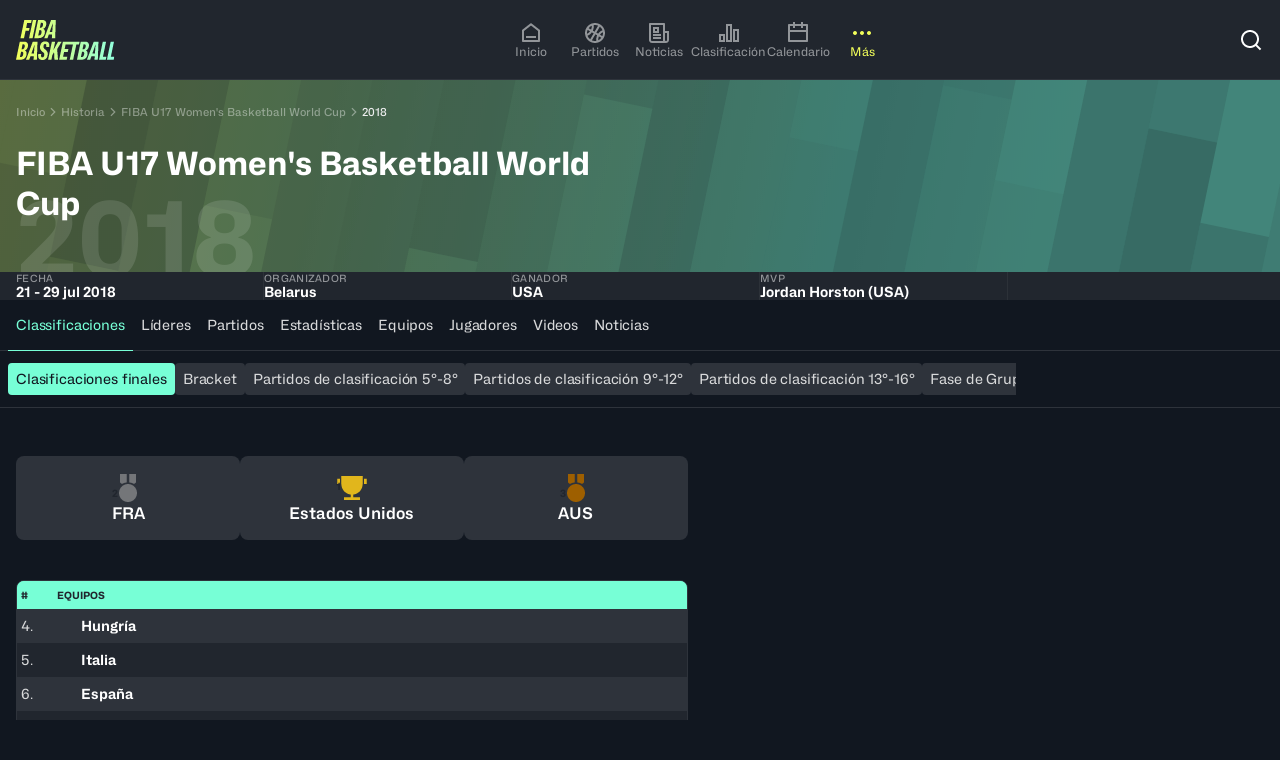

--- FILE ---
content_type: text/html; charset=utf-8
request_url: https://www.fiba.basketball/es/history/251-fiba-u17-womens-basketball-world-cup/6363
body_size: 58435
content:
<!DOCTYPE html><html lang="es"><head><meta charSet="utf-8"/><meta name="viewport" content="width=device-width, initial-scale=1"/><link rel="preload" href="/assets/20260130-142535/_next/static/media/cf3c212c22a7447d-s.p.woff2" as="font" crossorigin="" type="font/woff2"/><link rel="stylesheet" href="/assets/20260130-142535/_next/static/css/7dd5233c82fd0fe0.css" data-precedence="next"/><link rel="preload" as="script" fetchPriority="low" href="/assets/20260130-142535/_next/static/chunks/webpack-c8de1fd26dbf65ba.js"/><script src="/assets/20260130-142535/_next/static/chunks/4bd1b696-9a184e74945ebe81.js" async=""></script><script src="/assets/20260130-142535/_next/static/chunks/7934-98ffec24e3662c82.js" async=""></script><script src="/assets/20260130-142535/_next/static/chunks/main-app-c8bd652d689c91f5.js" async=""></script><script src="/assets/20260130-142535/_next/static/chunks/94730671-fbf52f0c99af6894.js" async=""></script><script src="/assets/20260130-142535/_next/static/chunks/5142-e4ed6f1699a10330.js" async=""></script><script src="/assets/20260130-142535/_next/static/chunks/7399-ce6683d5fc29b0bb.js" async=""></script><script src="/assets/20260130-142535/_next/static/chunks/2653-869b4a9f6cf01d4e.js" async=""></script><script src="/assets/20260130-142535/_next/static/chunks/8034-0ef2a0b730d85766.js" async=""></script><script src="/assets/20260130-142535/_next/static/chunks/4331-8bf285108da5e4d2.js" async=""></script><script src="/assets/20260130-142535/_next/static/chunks/app/%5Blang%5D/(hub)/not-found-0b1f2f472373d7dc.js" async=""></script><script src="/assets/20260130-142535/_next/static/chunks/3322-ad202709d5b88cfc.js" async=""></script><script src="/assets/20260130-142535/_next/static/chunks/190-a8d470af5e02bff7.js" async=""></script><script src="/assets/20260130-142535/_next/static/chunks/4226-7ab377ff3656d358.js" async=""></script><script src="/assets/20260130-142535/_next/static/chunks/505-0408b532a9389a0d.js" async=""></script><script src="/assets/20260130-142535/_next/static/chunks/878-ea6df86461dadc04.js" async=""></script><script src="/assets/20260130-142535/_next/static/chunks/1977-efb8acb9f5cca4f2.js" async=""></script><script src="/assets/20260130-142535/_next/static/chunks/9719-3f43437e59c5c093.js" async=""></script><script src="/assets/20260130-142535/_next/static/chunks/4745-4d2e249cedc6201a.js" async=""></script><script src="/assets/20260130-142535/_next/static/chunks/6961-b9215e413a66d517.js" async=""></script><script src="/assets/20260130-142535/_next/static/chunks/5494-7e8d97ed283fa149.js" async=""></script><script src="/assets/20260130-142535/_next/static/chunks/5891-bdec56999416a5f5.js" async=""></script><script src="/assets/20260130-142535/_next/static/chunks/app/%5Blang%5D/(hub)/history/%5BmarketingNameSlug%5D/(editions)/%5BeventSlug%5D/page-6bae4dd36128e2be.js" async=""></script><script src="/assets/20260130-142535/_next/static/chunks/9170-c4f891145f3f61e9.js" async=""></script><script src="/assets/20260130-142535/_next/static/chunks/5536-cba75f79359022cd.js" async=""></script><script src="/assets/20260130-142535/_next/static/chunks/2084-2d214ee4a0bc09f5.js" async=""></script><script src="/assets/20260130-142535/_next/static/chunks/1321-4277b648fcdf09f7.js" async=""></script><script src="/assets/20260130-142535/_next/static/chunks/3750-3c81807b0c5aedef.js" async=""></script><script src="/assets/20260130-142535/_next/static/chunks/583-9114249ea5fafe65.js" async=""></script><script src="/assets/20260130-142535/_next/static/chunks/9994-29fcbfc9558e185e.js" async=""></script><script src="/assets/20260130-142535/_next/static/chunks/524-b5ef45565a8d059a.js" async=""></script><script src="/assets/20260130-142535/_next/static/chunks/5802-c0d1f576244ea5a2.js" async=""></script><script src="/assets/20260130-142535/_next/static/chunks/495-59ea232837084447.js" async=""></script><script src="/assets/20260130-142535/_next/static/chunks/7780-8e2171513ca855fd.js" async=""></script><script src="/assets/20260130-142535/_next/static/chunks/2067-22fd24837bffe904.js" async=""></script><script src="/assets/20260130-142535/_next/static/chunks/7206-3ef0cb5a6dc605e4.js" async=""></script><script src="/assets/20260130-142535/_next/static/chunks/6597-a54a497e223e779d.js" async=""></script><script src="/assets/20260130-142535/_next/static/chunks/app/%5Blang%5D/(hub)/layout-6583619173c795d3.js" async=""></script><script src="/assets/20260130-142535/_next/static/chunks/5898-b8b22afe9d73aba1.js" async=""></script><script src="/assets/20260130-142535/_next/static/chunks/484-951d71d7679f05cd.js" async=""></script><script src="/assets/20260130-142535/_next/static/chunks/app/%5Blang%5D/(hub)/history/%5BmarketingNameSlug%5D/(base)/page-216be16b58c98cc7.js" async=""></script><link rel="preload" href="https://securepubads.g.doubleclick.net/tag/js/gpt.js" as="script"/><link rel="preload" href="https://www.google.com/recaptcha/api.js?render=6Ld2DA4rAAAAAJNA-LFn2gQjpD8x7veJCiSJ3wbA" as="script"/><meta name="next-size-adjust" content=""/><title>FIBA U17 Women&#x27;s Basketball World Cup | FIBA Basketball</title><meta name="description" content="Reviva la competición - FIBA U17 Women&#x27;s Basketball World Cup. Explora todos los partidos y resultados, estadísticas, momentos destacados, jugadores/jugadoras y equipos participantes"/><meta name="robots" content="index, follow"/><meta name="googlebot" content="index, follow"/><link rel="canonical" href="https://www.fiba.basketball/es/history/251-fiba-u17-womens-basketball-world-cup/6363"/><link rel="alternate" hrefLang="en" href="https://www.fiba.basketball/en/history/251-fiba-u17-womens-basketball-world-cup/6363"/><link rel="alternate" hrefLang="fr" href="https://www.fiba.basketball/fr/history/251-fiba-u17-womens-basketball-world-cup/6363"/><link rel="alternate" hrefLang="es" href="https://www.fiba.basketball/es/history/251-fiba-u17-womens-basketball-world-cup/6363"/><link rel="alternate" hrefLang="x-default" href="https://www.fiba.basketball/en/history/251-fiba-u17-womens-basketball-world-cup/6363"/><meta property="og:title" content="FIBA U17 Women&#x27;s Basketball World Cup | FIBA Basketball"/><meta property="og:description" content="Reviva la competición - FIBA U17 Women&#x27;s Basketball World Cup. Explora todos los partidos y resultados, estadísticas, momentos destacados, jugadores/jugadoras y equipos participantes"/><meta property="og:image" content="https://assets.fiba.basketball/image/upload/w_1230,h_630,c_fill/f_auto/q_auto/l_.asset_mainlogo--competition_6363/c_fit,w_598,h_504/fl_layer_apply/.asset_simplifiedbackground--competition_6363?buster=20487"/><meta name="twitter:card" content="summary_large_image"/><meta name="twitter:title" content="FIBA U17 Women&#x27;s Basketball World Cup | FIBA Basketball"/><meta name="twitter:description" content="Reviva la competición - FIBA U17 Women&#x27;s Basketball World Cup. Explora todos los partidos y resultados, estadísticas, momentos destacados, jugadores/jugadoras y equipos participantes"/><meta name="twitter:image" content="https://assets.fiba.basketball/image/upload/w_1230,h_630,c_fill/f_auto/q_auto/l_.asset_mainlogo--competition_6363/c_fit,w_598,h_504/fl_layer_apply/.asset_simplifiedbackground--competition_6363?buster=20487"/><link rel="icon" href="/favicon.ico" type="image/x-icon" sizes="32x32"/><script id="client-env-inject">
        window.__R2D2_CONFIGURATION__ = {"NEXT_CLIENT_DOMAIN_EFIBA":"efiba.fiba.basketball","NEXT_CLIENT_COGNITIVE_SEARCH_KEY":"Mg2aNSmD1pLuxomjizWJinG3xzn4ZN9zLPzTfLUy4XAzSeDOOJN1","NEXT_CLIENT_AXEPTIO_CORPO_KEY":"676154053d3588718bacc3d2","NEXT_CLIENT_REDIRECTION_CSV":"https://fibasaccountprod.blob.core.windows.net/$web/website-redirections.csv","NEXT_CLIENT_COGNITIVE_SEARCH_VERSION":"2020-06-30","NEXT_CLIENT_DOMAIN_CORPO":"about.fiba.basketball","NEXT_CLIENT_MSAL_CLIENT_ID":"1025856f-f395-4c2b-9416-eeafc46707bd","NEXT_CLIENT_MSAL_POLICY_SIGNUP_SIGNIN":"B2C_1A_SIGNUP_SIGNIN","NEXT_CLIENT_AXEPTIO_FIBA_KEY":"676153936f42a9021831ea70","NEXT_CLIENT_DOMAIN_FIBA":"www.fiba.basketball","NEXT_CLIENT_GTM_ID_BCL":"GTM-PKPCSXDQ","NEXT_CLIENT_ENV_NAME":"prod","NEXT_CLIENT_MSAL_POLICY_CHANGE_SIGNINNAME":"B2C_1A_CHANGESIGNINNAME","NEXT_CLIENT_BASE_URL":"https://www.fiba.basketball","NEXT_CLIENT_COGNITIVE_SEARCH_NAME":"fiba-cognitive-account-search-prod","NEXT_CLIENT_CTF_YT_ENV":"master","NEXT_CLIENT_ENABLE_PUBLIFT":"1","NEXT_CLIENT_AXEPTIO_BCL_KEY":"6762e786ecd66f9901ed9a88","NEXT_CLIENT_GTM_ID":"GTM-NVWNKG9R","NEXT_CLIENT_MSAL_POLICY_EDIT_PROFILE":"B2C_1A_PROFILEEDIT","NEXT_CLIENT_CTF_CONF_ENV":"master","NEXT_CLIENT_MSAL_POLICY_PASSWORD_RAZ":"B2C_1A_PASSWORDRESET","NEXT_CLIENT_MSAL_B2C_SCOPES":"https://account.fiba.basketball/1025856f-f395-4c2b-9416-eeafc46707bd/PutLike","NEXT_CLIENT_MSAL_AUTHORITY_URL":"https://account.fiba.basketball/account.fiba.basketball","NEXT_CLIENT_GP_BYPASS_CHECK_ENDED":"0","NEXT_CLIENT_MSAL_AUTHORITY_DOMAIN":"account.fiba.basketball","NEXT_CLIENT_DOMAIN_CHAMPIONSLEAGUE":"www.championsleague.basketball","NEXT_CLIENT_REACH5_DOMAIN":"auth.fiba.basketball","NEXT_CLIENT_APIM_URL":"https://digital-api.fiba.basketball/hapi","NEXT_CLIENT_CLOUDINARY_DOMAIN":"https://assets.fiba.basketball","NEXT_CLIENT_APIM_FIBA_CUSTOM_URL":"https://digital-api.fiba.basketball/hapi/getcustomgateway","NEXT_CLIENT_APIM_SUBSCRIPTION_KEY":"898cd5e7389140028ecb42943c47eb74","NEXT_CLIENT_STATIC_URL":"https://www.fiba.basketball","NEXT_CLIENT_REACH5_CLIENT_ID":"0eXXq6dvMmGS7Itn2uyu","NEXT_CLIENT_CTF_EVENT_ENV":"master","NEXT_CLIENT_AXEPTIO_EFIBA_KEY":"6978bdc7e41ecc3418de993a","NEXT_CLIENT_CLOUDINARY_CLOUD_NAME":"ddsbdyeyj","NEXT_CLIENT_DOMAIN_HUB":"www.fiba.basketball","NEXT_CLIENT_RECAPTCHA_SITE_KEY":"6Ld2DA4rAAAAAJNA-LFn2gQjpD8x7veJCiSJ3wbA","NEXT_CLIENT_GTM_AUTH_BCL":"","NEXT_CLIENT_GTM_COOKIE_WIN_BCL":"","NEXT_CLIENT_GTM_AUTH":"","NEXT_CLIENT_GP_EVENTID_CHECK":"","NEXT_CLIENT_GTM_COOKIE_WIN":"","NEXT_CLIENT_GTM_PREVIEW":""};</script><script src="/assets/20260130-142535/_next/static/chunks/polyfills-42372ed130431b0a.js" noModule=""></script></head><body class="fiba-geolocation-loading" data-render-date="2026-02-02T17:01:31.225Z"><div hidden=""><!--$--><!--/$--></div><noscript><iframe src="https://www.googletagmanager.com/ns.html?id='+i+dl+ '"
        height="0" width="0" style="display:none;visibility:hidden"></iframe></noscript><style>.axeptio_mount{ pointer-events: all }</style><script>
            window.dataLayer = window.dataLayer || [];</script><style>
    :root, .theme--dark, .theme--base{
      --c1kcb60: 0.05;--c1kcb61: 0.88;--c1kcb62: 0px;--c1kcb63: 2px;--c1kcb64: 4px;--c1kcb65: 8px;--c1kcb66: 12px;--c1kcb67: 16px;--c1kcb68: 24px;--c1kcb69: 32px;--c1kcb6a: 40px;--c1kcb6b: 48px;--c1kcb6c: 64px;--c1kcb6d: 80px;--c1kcb6e: 96px;--c1kcb6f: 128px;--c1kcb6g: 160px;--c1kcb6h: 0px;--c1kcb6i: 4px;--c1kcb6j: 8px;--c1kcb6k: 16px;--c1kcb6l: 24px;--c1kcb6m: 32px;--c1kcb6n: dark;--c1kcb6o: fibaFont, fibaFont Fallback;--c1kcb6p: fibaFont, fibaFont Fallback;--c1kcb6q: 17, 23, 32;--c1kcb6r: 62, 69, 44;--c1kcb6s: 98, 106, 53;--c1kcb6t: 170, 180, 71;--c1kcb6u: 242, 254, 90;--c1kcb6v: 247, 254, 156;--c1kcb6w: 251, 255, 209;--c1kcb6x: 253, 255, 235;--c1kcb6y: 242, 254, 90;--c1kcb6z: 242, 254, 90;--c1kcb610: 17, 23, 32;--c1kcb611: 62, 69, 44;--c1kcb612: 251, 255, 209;--c1kcb613: 17, 23, 32;--c1kcb614: 62, 69, 44;--c1kcb615: 170, 180, 71;--c1kcb616: 255, 255, 255;--c1kcb617: 242, 254, 90;--c1kcb618: 242, 254, 90;--c1kcb619: 37, 69, 68;--c1kcb61a: 54, 107, 98;--c1kcb61b: 86, 181, 156;--c1kcb61c: 119, 255, 214;--c1kcb61d: 173, 255, 230;--c1kcb61e: 217, 255, 244;--c1kcb61f: 239, 255, 250;--c1kcb61g: 119, 255, 214;--c1kcb61h: 119, 255, 214;--c1kcb61i: 17, 23, 32;--c1kcb61j: 37, 69, 68;--c1kcb61k: 217, 255, 244;--c1kcb61l: 17, 23, 32;--c1kcb61m: 37, 69, 68;--c1kcb61n: 86, 181, 156;--c1kcb61o: 255, 255, 255;--c1kcb61p: 119, 255, 214;--c1kcb61q: 119, 255, 214;--c1kcb61r: 65, 35, 51;--c1kcb61s: 103, 45, 66;--c1kcb61t: 179, 65, 96;--c1kcb61u: 255, 85, 126;--c1kcb61v: 255, 153, 178;--c1kcb61w: 255, 207, 219;--c1kcb61x: 255, 235, 240;--c1kcb61y: 255, 85, 126;--c1kcb61z: 255, 85, 126;--c1kcb620: 17, 23, 32;--c1kcb621: 255, 255, 255;--c1kcb622: 255, 207, 219;--c1kcb623: 17, 23, 32;--c1kcb624: 65, 35, 51;--c1kcb625: 255, 153, 178;--c1kcb626: 255, 255, 255;--c1kcb627: 255, 207, 219;--c1kcb628: 255, 153, 178;--c1kcb629: 21, 58, 43;--c1kcb62a: 23, 85, 53;--c1kcb62b: 29, 141, 71;--c1kcb62c: 35, 196, 89;--c1kcb62d: 123, 220, 155;--c1kcb62e: 193, 238, 209;--c1kcb62f: 229, 248, 235;--c1kcb62g: 35, 196, 89;--c1kcb62h: 35, 196, 89;--c1kcb62i: 17, 23, 32;--c1kcb62j: 255, 255, 255;--c1kcb62k: 193, 238, 209;--c1kcb62l: 17, 23, 32;--c1kcb62m: 21, 58, 43;--c1kcb62n: 35, 196, 89;--c1kcb62o: 255, 255, 255;--c1kcb62p: 123, 220, 155;--c1kcb62q: 35, 196, 89;--c1kcb62r: 65, 35, 34;--c1kcb62s: 103, 45, 36;--c1kcb62t: 179, 65, 39;--c1kcb62u: 255, 85, 43;--c1kcb62v: 255, 153, 128;--c1kcb62w: 255, 207, 196;--c1kcb62x: 255, 235, 230;--c1kcb62y: 255, 85, 43;--c1kcb62z: 255, 85, 43;--c1kcb630: 17, 23, 32;--c1kcb631: 255, 255, 255;--c1kcb632: 255, 207, 196;--c1kcb633: 17, 23, 32;--c1kcb634: 65, 35, 34;--c1kcb635: 255, 153, 128;--c1kcb636: 255, 255, 255;--c1kcb637: 255, 207, 196;--c1kcb638: 255, 153, 128;--c1kcb639: 33, 38, 46;--c1kcb63a: 46, 51, 59;--c1kcb63b: 113, 114, 116;--c1kcb63c: 146, 149, 153;--c1kcb63d: 216, 217, 218;--c1kcb63e: 238, 238, 239;--c1kcb63f: 255, 255, 255;--c1kcb63g: 146, 149, 153;--c1kcb63h: 146, 149, 153;--c1kcb63i: 17, 23, 32;--c1kcb63j: 255, 255, 255;--c1kcb63k: 238, 238, 239;--c1kcb63l: 17, 23, 32;--c1kcb63m: 46, 51, 59;--c1kcb63n: 216, 217, 218;--c1kcb63o: 33, 38, 46;--c1kcb63p: 216, 217, 218;--c1kcb63q: 216, 217, 218;--c1kcb63r: 17, 23, 32;--c1kcb63s: 17, 23, 32;--c1kcb63t: 255, 255, 255;--c1kcb63u: 242, 254, 90;--c1kcb63v: 119, 255, 214;--c1kcb63w: background 0.2s ease-in-out;--c1kcb63x: 0.2s ease-in-out;
    }
    .theme--light, .theme--inverted{
      --c1kcb6r: 253, 255, 235;--c1kcb6s: 251, 255, 209;--c1kcb6t: 247, 254, 156;--c1kcb6u: 242, 254, 90;--c1kcb6v: 170, 180, 71;--c1kcb6w: 98, 106, 53;--c1kcb6x: 62, 69, 44;--c1kcb6y: 242, 254, 90;--c1kcb6z: 242, 254, 90;--c1kcb610: 17, 23, 32;--c1kcb611: 62, 69, 44;--c1kcb612: 98, 106, 53;--c1kcb613: 255, 255, 255;--c1kcb614: 170, 180, 71;--c1kcb615: 62, 69, 44;--c1kcb616: 253, 255, 235;--c1kcb617: 255, 255, 255;--c1kcb618: 62, 69, 44;--c1kcb619: 239, 255, 250;--c1kcb61a: 217, 255, 244;--c1kcb61b: 173, 255, 230;--c1kcb61c: 119, 255, 214;--c1kcb61d: 86, 181, 156;--c1kcb61e: 54, 107, 98;--c1kcb61f: 37, 69, 68;--c1kcb61g: 119, 255, 214;--c1kcb61h: 119, 255, 214;--c1kcb61i: 17, 23, 32;--c1kcb61j: 37, 69, 68;--c1kcb61k: 54, 107, 98;--c1kcb61l: 255, 255, 255;--c1kcb61m: 119, 255, 214;--c1kcb61n: 37, 69, 68;--c1kcb61o: 239, 255, 250;--c1kcb61p: 37, 69, 68;--c1kcb61q: 37, 69, 68;--c1kcb61r: 255, 235, 240;--c1kcb61s: 255, 207, 219;--c1kcb61t: 255, 153, 178;--c1kcb61u: 255, 85, 126;--c1kcb61v: 179, 65, 96;--c1kcb61w: 103, 45, 66;--c1kcb61x: 65, 35, 51;--c1kcb61y: 255, 85, 126;--c1kcb61z: 255, 85, 126;--c1kcb620: 17, 23, 32;--c1kcb621: 255, 255, 255;--c1kcb622: 103, 45, 66;--c1kcb623: 255, 255, 255;--c1kcb624: 255, 207, 219;--c1kcb625: 103, 45, 66;--c1kcb626: 255, 235, 240;--c1kcb627: 65, 35, 51;--c1kcb628: 103, 45, 66;--c1kcb639: 255, 255, 255;--c1kcb63a: 238, 238, 239;--c1kcb63b: 216, 217, 218;--c1kcb63c: 146, 149, 153;--c1kcb63d: 113, 114, 116;--c1kcb63e: 46, 51, 59;--c1kcb63f: 33, 38, 46;--c1kcb63g: 146, 149, 153;--c1kcb63h: 146, 149, 153;--c1kcb63i: 17, 23, 32;--c1kcb63j: 255, 255, 255;--c1kcb63k: 46, 51, 59;--c1kcb63l: 255, 255, 255;--c1kcb63m: 216, 217, 218;--c1kcb63n: 46, 51, 59;--c1kcb63o: 255, 255, 255;--c1kcb63p: 46, 51, 59;--c1kcb63q: 46, 51, 59;--c1kcb629: 242, 251, 245;--c1kcb62a: 211, 243, 222;--c1kcb62b: 158, 229, 182;--c1kcb62c: 35, 196, 89;--c1kcb62d: 29, 141, 71;--c1kcb62e: 23, 85, 53;--c1kcb62f: 21, 58, 43;--c1kcb62g: 35, 196, 89;--c1kcb62h: 35, 196, 89;--c1kcb62i: 17, 23, 32;--c1kcb62j: 255, 255, 255;--c1kcb62k: 23, 85, 53;--c1kcb62l: 255, 255, 255;--c1kcb62m: 158, 229, 182;--c1kcb62n: 23, 85, 53;--c1kcb62o: 242, 251, 245;--c1kcb62p: 21, 58, 43;--c1kcb62q: 23, 85, 53;--c1kcb62r: 255, 245, 242;--c1kcb62s: 255, 221, 213;--c1kcb62t: 255, 180, 162;--c1kcb62u: 255, 85, 43;--c1kcb62v: 179, 65, 39;--c1kcb62w: 103, 45, 36;--c1kcb62x: 65, 35, 34;--c1kcb62y: 255, 85, 43;--c1kcb62z: 255, 85, 43;--c1kcb630: 17, 23, 32;--c1kcb631: 255, 255, 255;--c1kcb632: 103, 45, 36;--c1kcb633: 255, 255, 255;--c1kcb634: 255, 221, 213;--c1kcb635: 103, 45, 36;--c1kcb636: 255, 245, 242;--c1kcb637: 103, 45, 36;--c1kcb638: 103, 45, 36;--c1kcb63s: 255, 255, 255;--c1kcb63t: 17, 23, 32;--c1kcb63u: 242, 254, 90;--c1kcb63v: 119, 255, 214;--c1kcb63r: 17, 23, 32;
    }
  </style><!--$!--><template data-dgst="BAILOUT_TO_CLIENT_SIDE_RENDERING"></template><!--/$--><div class="yyok2e0" id="themeWrapper" dir="ltr" data-theme-mode="dark" data-theme-name="hub"><div class="_1qs1wm7i _1qs1wm7k"><div role="region" aria-label="Notifications (F8)" tabindex="-1" style="pointer-events:none"><ol tabindex="-1" class="_1qs1wm70"></ol></div></div><div class="gy58v39"><header class="ujnvxr1 theme--dark ujnvxr3" aria-level="1"><div class="z2z89b6 ujnvxr2 z2z89b7"><div class="ujnvxr4"><a href="/es"><svg width="99" height="40" viewBox="0 0 99 40" fill="none" xmlns="http://www.w3.org/2000/svg"><g clip-path="url(#a)"><path fill-rule="evenodd" clip-rule="evenodd" d="M8.286 0 4.504 18.14h3.508l1.535-7.316h3.417l.597-2.886h-3.43l1.013-4.952h3.941L15.701 0H8.286Zm8.579 0-3.783 18.14h3.509L20.348 0h-3.483Zm1.443 18.14L22.09 0h4.206c1.014 0 1.81.168 2.388.498.579.33 1.002.79 1.27 1.368.267.579.379 1.238.348 1.966a6.714 6.714 0 0 1-.448 2.215c-.268.678-.61 1.25-1.033 1.704a3.71 3.71 0 0 1-1.456.983l-.05.124c.399.18.716.43.946.747.23.317.405.678.51 1.095.106.417.156.852.137 1.319-.03 1.275-.305 2.37-.809 3.284a5.17 5.17 0 0 1-2.127 2.103c-.915.491-2.022.734-3.334.734h-4.33Zm3.931-2.712h.896c.716 0 1.288-.318 1.73-.958.441-.641.678-1.487.709-2.55.031-.58-.069-1.027-.299-1.345-.23-.317-.597-.472-1.095-.472h-.796l-1.145 5.325Zm1.618-7.739h.92c.448 0 .834-.15 1.158-.448.323-.299.584-.703.784-1.207a4.762 4.762 0 0 0 .323-1.605c.019-.597-.1-1.039-.348-1.319-.25-.28-.598-.423-1.046-.423h-.746L23.857 7.69ZM35.117 0l-6.868 18.14h3.26l1.318-3.583h3.235l-.199 3.583h3.31L39.795 0h-4.678Zm1.144 11.894h-2.563l1.891-5.25 1.12-3.459h.174l-.248 3.484-.374 5.225ZM0 39.776l3.782-18.14h4.206c1.014 0 1.81.168 2.388.498.579.33 1.002.79 1.27 1.368.267.579.379 1.238.348 1.966a6.715 6.715 0 0 1-.448 2.215c-.268.678-.61 1.25-1.033 1.704a3.712 3.712 0 0 1-1.455.983l-.05.125c.398.18.715.429.945.746.23.317.405.678.51 1.095.106.417.156.852.137 1.319-.03 1.275-.304 2.37-.808 3.284a5.17 5.17 0 0 1-2.128 2.103c-.914.491-2.022.734-3.334.734H0Zm3.932-2.712h.895c.716 0 1.288-.317 1.73-.958.441-.64.678-1.487.709-2.55.031-.58-.068-1.027-.299-1.344-.23-.318-.597-.473-1.095-.473h-.796l-1.144 5.325Zm1.617-7.739h.92c.449 0 .834-.15 1.158-.448.323-.298.585-.703.784-1.207a4.76 4.76 0 0 0 .323-1.605c.019-.597-.1-1.039-.348-1.318-.25-.28-.598-.424-1.045-.424h-.747L5.55 29.325Zm11.26-7.689L9.94 39.776h3.26l1.318-3.583h3.235l-.199 3.583h3.31l.622-18.14h-4.678Zm1.144 11.894H15.39l1.892-5.25 1.12-3.459h.173l-.248 3.484-.374 5.225Zm8.53 6.47c-1.177 0-2.122-.23-2.825-.697-.703-.466-1.163-1.144-1.381-2.04-.218-.896-.218-1.96 0-3.185h2.986c-.15.715-.218 1.312-.2 1.804.02.491.144.864.374 1.12.23.255.554.392.97.41.579 0 1.02-.205 1.32-.622.298-.417.49-1.002.572-1.767.05-.398.043-.74-.013-1.02a2.108 2.108 0 0 0-.348-.796 5.497 5.497 0 0 0-.622-.734 7.67 7.67 0 0 0-.909-.76 9.607 9.607 0 0 1-1.032-.982 5.962 5.962 0 0 1-.834-1.17 4.677 4.677 0 0 1-.485-1.43c-.093-.53-.08-1.145.037-1.842.168-1.045.46-1.928.884-2.65a4.388 4.388 0 0 1 1.704-1.667c.716-.392 1.55-.585 2.513-.585 1.114 0 1.997.218 2.663.66.666.441 1.107 1.07 1.331 1.89.224.822.237 1.823.037 3H30.24c.131-.729.168-1.307.113-1.73-.056-.423-.187-.728-.386-.92-.2-.194-.473-.287-.821-.287a1.26 1.26 0 0 0-.822.236c-.248.175-.441.436-.584.784-.143.349-.237.79-.286 1.319-.069.467-.031.865.1 1.194.13.33.341.647.621.946.28.299.628.622 1.045.97.43.349.815.71 1.157 1.083.342.373.635.777.884 1.22.249.44.404.914.473 1.43.068.516.05 1.076-.05 1.692-.168 1.145-.467 2.096-.909 2.85-.441.752-1.014 1.324-1.729 1.704-.715.38-1.568.572-2.563.572Zm9.374-18.364-3.782 18.14h3.334l.946-4.703 1.717-2.961.373 7.664h3.608l-.92-10.625 4.627-7.515h-3.608L37.4 30.171l1.766-8.535h-3.31Zm7.278 18.14 3.783-18.14h16.665l-.622 2.986h-2.625l-3.198 15.154H53.73l3.173-15.154h-7.325l-.914 4.48h3.729l-.597 2.786h-3.687l-1.032 4.902h4.171l-.597 2.986h-7.515Zm17.83 0 3.781-18.14h4.206c1.014 0 1.81.168 2.389.498.578.33 1.001.79 1.269 1.368.267.579.38 1.238.348 1.966a6.715 6.715 0 0 1-.448 2.215c-.267.678-.61 1.25-1.033 1.704a3.712 3.712 0 0 1-1.455.983l-.05.125c.398.18.715.429.946.746.23.317.404.678.51 1.095.105.417.155.852.136 1.319-.03 1.275-.304 2.37-.808 3.284a5.17 5.17 0 0 1-2.128 2.103c-.914.491-2.022.734-3.334.734h-4.33Zm3.93-2.712h.897c.715 0 1.287-.317 1.729-.958.442-.64.678-1.487.71-2.55.03-.58-.07-1.027-.3-1.344-.23-.318-.597-.473-1.094-.473h-.797l-1.144 5.325Zm1.618-7.739h.92c.449 0 .834-.15 1.158-.448.324-.298.585-.703.784-1.207a4.76 4.76 0 0 0 .323-1.605c.019-.597-.1-1.039-.348-1.318-.249-.28-.597-.424-1.045-.424h-.747l-1.045 5.002Zm11.266-7.689-6.868 18.14h3.26l1.319-3.583h3.235l-.2 3.583h3.31l.622-18.14H77.78Zm1.145 11.894H76.36l1.891-5.25 1.12-3.459h.174l-.249 3.484-.373 5.225Zm4.08 6.246 3.783-18.14h3.31l-3.148 15.055h3.446l-.647 3.085h-6.743Zm11.69-18.14-3.783 18.14h6.744l.647-3.085h-3.446l3.147-15.055h-3.31Z" fill="url(#b)"></path></g><defs><linearGradient id="b" x1="0" y1="20" x2="98.219" y2="17.151" gradientUnits="userSpaceOnUse"><stop stop-color="#F2FE5A"></stop><stop offset="1" stop-color="#91FFDD"></stop></linearGradient><clipPath id="a"><path fill="#fff" d="M0 0h98.378v40H0z"></path></clipPath></defs></svg></a></div><div class="ujnvxr5 theme--dark-mobile"><nav aria-label="Main" data-orientation="horizontal" dir="ltr" data-testid="ui-primary-nav" class="_1rm9ox00"><div class="_1rm9ox0m"></div><div style="position:relative"><ul data-orientation="horizontal" class="_1rm9ox03" dir="ltr"><li data-testid="ui-primary-nav-item" class="_1rm9ox04"><a data-testid="ui-primary-nav-item-link" data-testid-id="HOMEPAGE" data-radix-collection-item="" class="_1strzza9 _1rm9ox05 _19onwec2" href="https://www.fiba.basketball/es/"><div class="_19onwec4"><svg stroke="currentColor" fill="currentColor" stroke-width="0" viewBox="0 0 24 24" height="24" width="24" xmlns="http://www.w3.org/2000/svg"><path d="M21 20C21 20.5523 20.5523 21 20 21H4C3.44772 21 3 20.5523 3 20V9.48907C3 9.18048 3.14247 8.88917 3.38606 8.69972L11.3861 2.47749C11.7472 2.19663 12.2528 2.19663 12.6139 2.47749L20.6139 8.69972C20.8575 8.88917 21 9.18048 21 9.48907V20ZM19 19V9.97815L12 4.53371L5 9.97815V19H19ZM7 15H17V17H7V15Z"></path></svg></div><div class="_19onwec3 _1d88n031 japnshh japnsh1f">Inicio</div></a></li><li data-testid="ui-primary-nav-item" class="_1rm9ox04"><a data-testid="ui-primary-nav-item-link" data-testid-id="games" data-radix-collection-item="" class="_1strzza9 _1rm9ox05 _19onwec2" href="https://www.fiba.basketball/es/games"><div class="_19onwec4"><svg stroke="currentColor" fill="currentColor" stroke-width="0" viewBox="0 0 24 24" height="24" width="24" xmlns="http://www.w3.org/2000/svg"><path d="M12 2C17.5228 2 22 6.47715 22 12C22 17.5228 17.5228 22 12 22C6.47715 22 2 17.5228 2 12C2 6.47715 6.47715 2 12 2ZM12.366 13.366L8.89708 19.376C9.85124 19.7779 10.8997 20 12 20C12.4622 20 12.9152 19.9608 13.3559 19.8856C13.0984 18.0632 13.3411 16.1601 14.1404 14.3917L12.366 13.366ZM15.8835 15.3974C15.3519 16.6567 15.1671 17.9943 15.2969 19.2905C16.5173 18.7384 17.5737 17.8888 18.3745 16.8346L15.8835 15.3974ZM8.85855 11.3422C7.7265 12.919 6.1993 14.0809 4.49366 14.7699C5.0255 16.2135 5.96211 17.4604 7.16543 18.3745L10.634 12.366L8.85855 11.3422ZM19.9616 11.2111L19.7038 11.3328C18.6197 11.8687 17.6478 12.6548 16.8834 13.6653L19.3756 15.1039C19.7777 14.1495 20 13.1007 20 12C20 11.7338 19.987 11.4706 19.9616 11.2111ZM4 12C4 12.2662 4.013 12.5294 4.03841 12.7889C5.22626 12.2534 6.29168 11.4249 7.11596 10.3355L4.62402 8.89708C4.22214 9.85124 4 10.8997 4 12ZM16.8346 5.62552L13.366 11.634L15.1407 12.6588C16.2731 11.0812 17.8009 9.91878 19.5073 9.22969C19.0134 7.89068 18.1702 6.71922 17.0884 5.82653L16.8346 5.62552ZM12 4C11.5375 4 11.0841 4.03925 10.6431 4.1146C10.9016 5.93748 10.6588 7.8408 9.85915 9.60931L11.634 10.634L15.1029 4.62402C14.1488 4.22214 13.1003 4 12 4ZM8.70313 4.70955L8.51189 4.79845C7.37266 5.35126 6.38436 6.16644 5.62552 7.16543L8.11608 8.60349C8.64798 7.34403 8.83295 6.00607 8.70313 4.70955Z"></path></svg></div><div class="_19onwec3 _1d88n031 japnshh japnsh1f">Partidos</div></a></li><li data-testid="ui-primary-nav-item" class="_1rm9ox04"><a data-testid="ui-primary-nav-item-link" data-testid-id="news" data-radix-collection-item="" class="_1strzza9 _1rm9ox05 _19onwec2" href="https://www.fiba.basketball/es/news"><div class="_19onwec4"><svg stroke="currentColor" fill="currentColor" stroke-width="0" viewBox="0 0 24 24" height="24" width="24" xmlns="http://www.w3.org/2000/svg"><path d="M16 20V4H4V19C4 19.5523 4.44772 20 5 20H16ZM19 22H5C3.34315 22 2 20.6569 2 19V3C2 2.44772 2.44772 2 3 2H17C17.5523 2 18 2.44772 18 3V10H22V19C22 20.6569 20.6569 22 19 22ZM18 12V19C18 19.5523 18.4477 20 19 20C19.5523 20 20 19.5523 20 19V12H18ZM6 6H12V12H6V6ZM8 8V10H10V8H8ZM6 13H14V15H6V13ZM6 16H14V18H6V16Z"></path></svg></div><div class="_19onwec3 _1d88n031 japnshh japnsh1f">Noticias</div></a></li><li data-testid="ui-primary-nav-item" class="_1rm9ox04"><a data-testid="ui-primary-nav-item-link" data-testid-id="ranking" data-radix-collection-item="" class="_1strzza9 _1rm9ox05 _19onwec2" href="https://www.fiba.basketball/es/ranking/men"><div class="_19onwec4"><svg stroke="currentColor" fill="currentColor" stroke-width="0" viewBox="0 0 24 24" height="24" width="24" xmlns="http://www.w3.org/2000/svg"><path d="M2 13H8V21H2V13ZM16 8H22V21H16V8ZM9 3H15V21H9V3ZM4 15V19H6V15H4ZM11 5V19H13V5H11ZM18 10V19H20V10H18Z"></path></svg></div><div class="_19onwec3 _1d88n031 japnshh japnsh1f">Clasificación</div></a></li><li data-testid="ui-primary-nav-item" class="_1rm9ox04 _1v8r0kv5"><a data-testid="ui-primary-nav-item-link" data-testid-id="events" data-radix-collection-item="" class="_1strzza9 _1rm9ox05 _19onwec2" href="https://www.fiba.basketball/es/events"><div class="_19onwec4"><svg stroke="currentColor" fill="currentColor" stroke-width="0" viewBox="0 0 24 24" height="24" width="24" xmlns="http://www.w3.org/2000/svg"><path d="M9 1V3H15V1H17V3H21C21.5523 3 22 3.44772 22 4V20C22 20.5523 21.5523 21 21 21H3C2.44772 21 2 20.5523 2 20V4C2 3.44772 2.44772 3 3 3H7V1H9ZM20 11H4V19H20V11ZM7 5H4V9H20V5H17V7H15V5H9V7H7V5Z"></path></svg></div><div class="_19onwec3 _1d88n031 japnshh japnsh1f">Calendario</div></a></li><li class="_1rm9ox04"><button id="radix-_R_69dun9fivb_-trigger-_R_29dun9fivb_" data-state="closed" aria-expanded="false" aria-controls="radix-_R_69dun9fivb_-content-_R_29dun9fivb_" data-radix-collection-item="" class="_1strzza9 _19onwec2 _19onwec1"><div class="_19onwec4"><svg stroke="currentColor" fill="currentColor" stroke-width="0" viewBox="0 0 24 24" height="24" width="24" xmlns="http://www.w3.org/2000/svg"><path d="M5 10C3.9 10 3 10.9 3 12C3 13.1 3.9 14 5 14C6.1 14 7 13.1 7 12C7 10.9 6.1 10 5 10ZM19 10C17.9 10 17 10.9 17 12C17 13.1 17.9 14 19 14C20.1 14 21 13.1 21 12C21 10.9 20.1 10 19 10ZM12 10C10.9 10 10 10.9 10 12C10 13.1 10.9 14 12 14C13.1 14 14 13.1 14 12C14 10.9 13.1 10 12 10Z"></path></svg></div><div class="_19onwec3 _1d88n031 japnshh japnsh1f">Más</div></button></li></ul></div></nav></div><div class="ujnvxr6"><button type="button" aria-haspopup="dialog" aria-expanded="false" aria-controls="radix-_R_79dun9fivb_" data-state="closed" class="_1strzza9 f5b8xyg dhujsq0 _1strzzat _1strzzad _1strzzap _1strzzaf"><span class="_1strzzav"><svg stroke="currentColor" fill="currentColor" stroke-width="0" viewBox="0 0 24 24" height="1em" width="1em" xmlns="http://www.w3.org/2000/svg"><path d="M18.031 16.6168L22.3137 20.8995L20.8995 22.3137L16.6168 18.031C15.0769 19.263 13.124 20 11 20C6.032 20 2 15.968 2 11C2 6.032 6.032 2 11 2C15.968 2 20 6.032 20 11C20 13.124 19.263 15.0769 18.031 16.6168ZM16.0247 15.8748C17.2475 14.6146 18 12.8956 18 11C18 7.1325 14.8675 4 11 4C7.1325 4 4 7.1325 4 11C4 14.8675 7.1325 18 11 18C12.8956 18 14.6146 17.2475 15.8748 16.0247L16.0247 15.8748Z"></path></svg></span></button><!--$!--><template data-dgst="BAILOUT_TO_CLIENT_SIDE_RENDERING"></template><!--/$--><div class="_1v8r0kv2"><!--$!--><template data-dgst="BAILOUT_TO_CLIENT_SIDE_RENDERING"></template><!--/$--></div></div></div><div id="headerEndPortal"></div></header><div class="gy58v3e gy58v3d _2fvpdo4"><div class="np544z0"><div class="xsln0n0 theme--dark"><figure class="_1dz8zx01 xsln0n1 _1dz8zx04"><img src="https://assets.fiba.basketball/image/upload/w_800/hub-simplified-background" alt="" loading="lazy" style="object-fit:cover"/></figure><div class="z2z89b6"><div class="xsln0n3"><div class="xsln0n4"><nav data-testid="breadcrumb" aria-label="Breadcrumb" class="xsln0n2 _6m9bk01"><ol class="_6m9bk04"><li class="_6m9bk05"><a class="_6m9bk03" href="/es"><svg stroke="currentColor" fill="currentColor" stroke-width="0" viewBox="0 0 24 24" class="_6m9bk07" height="16" width="16" xmlns="http://www.w3.org/2000/svg"><path d="M10.8284 12.0007L15.7782 16.9504L14.364 18.3646L8 12.0007L14.364 5.63672L15.7782 7.05093L10.8284 12.0007Z"></path></svg><div class="_1d88n031 japnshk">Inicio</div><svg stroke="currentColor" fill="currentColor" stroke-width="0" viewBox="0 0 24 24" class="_6m9bk06" height="16" width="16" xmlns="http://www.w3.org/2000/svg"><path d="M13.1717 12.0007L8.22192 7.05093L9.63614 5.63672L16.0001 12.0007L9.63614 18.3646L8.22192 16.9504L13.1717 12.0007Z"></path></svg></a></li><li class="_6m9bk05"><a class="_6m9bk03" href="/es/history"><svg stroke="currentColor" fill="currentColor" stroke-width="0" viewBox="0 0 24 24" class="_6m9bk07" height="16" width="16" xmlns="http://www.w3.org/2000/svg"><path d="M10.8284 12.0007L15.7782 16.9504L14.364 18.3646L8 12.0007L14.364 5.63672L15.7782 7.05093L10.8284 12.0007Z"></path></svg><div class="_1d88n031 japnshk">Historia</div><svg stroke="currentColor" fill="currentColor" stroke-width="0" viewBox="0 0 24 24" class="_6m9bk06" height="16" width="16" xmlns="http://www.w3.org/2000/svg"><path d="M13.1717 12.0007L8.22192 7.05093L9.63614 5.63672L16.0001 12.0007L9.63614 18.3646L8.22192 16.9504L13.1717 12.0007Z"></path></svg></a></li><li class="_6m9bk05"><a class="_6m9bk03" href="/es/history/251-fiba-u17-womens-basketball-world-cup"><svg stroke="currentColor" fill="currentColor" stroke-width="0" viewBox="0 0 24 24" class="_6m9bk07" height="16" width="16" xmlns="http://www.w3.org/2000/svg"><path d="M10.8284 12.0007L15.7782 16.9504L14.364 18.3646L8 12.0007L14.364 5.63672L15.7782 7.05093L10.8284 12.0007Z"></path></svg><div class="_1d88n031 japnshk">FIBA U17 Women&#x27;s Basketball World Cup</div><svg stroke="currentColor" fill="currentColor" stroke-width="0" viewBox="0 0 24 24" class="_6m9bk06" height="16" width="16" xmlns="http://www.w3.org/2000/svg"><path d="M13.1717 12.0007L8.22192 7.05093L9.63614 5.63672L16.0001 12.0007L9.63614 18.3646L8.22192 16.9504L13.1717 12.0007Z"></path></svg></a></li><li class="_6m9bk05"><span aria-current="page" class="_6m9bk03" style="--_6m9bk00:rgb(var(--c1kcb63e))"><div class="_6m9bk09 _1d88n031 japnshk">2018</div></span></li></ol></nav><div class="_1e2upz31" data-testid="hero-info-text"><h1 class="_1d88n031 japnsh4 japnsh19"><div class="np544z1 _1d88n031 japnsh5 japnsh17"></div> <div class="_1d88n031 japnsh4 japnsh17"><div class="_1d88n031 japnsh4 japnsh17">FIBA U17 Women&#x27;s Basketball World Cup</div></div></h1></div></div><div class="np544z3"><figure class="_1dz8zx01 _1dz8zx02"><img alt="" style="opacity:0;object-fit:contain"/></figure></div><div class="np544z2 _1d88n031 japnsh0">2018</div></div><div class="xsln0n5"></div></div></div></div><div class="_1tehaj9e _1tehaj99 _1tehaj9b"><div class="z2z89b6"><div class="_1tehaj9f"><div class="_1tehaj9g"><div data-testid="info-banner-item" class="_1tehaj9j"><div class="_1tehaj9k"></div><h2 class="_1tehaj9h _1d88n031 japnshi japnsh1g">Fecha</h2><div class="_1tehaj9i _1d88n031 japnshg japnsh18 japnsh1f">21 - 29 jul 2018</div></div><div data-testid="info-banner-item" class="_1tehaj9j"><div class="_1tehaj9k"></div><h2 class="_1tehaj9h _1d88n031 japnshi japnsh1g">Organizador</h2><div class="_1tehaj9i _1d88n031 japnshg japnsh18 japnsh1f">Belarus</div></div><div data-testid="info-banner-item" class="_1tehaj9j"><div class="_1tehaj9k"></div><h2 class="_1tehaj9h _1d88n031 japnshi japnsh1g">Ganador</h2><div class="_1tehaj9i _1d88n031 japnshg japnsh18 japnsh1f">USA</div></div><div data-testid="info-banner-item" class="_1tehaj9j"><div class="_1tehaj9k"></div><h2 class="_1tehaj9h _1d88n031 japnshi japnsh1g">MVP</h2><div class="_1tehaj9i _1d88n031 japnshg japnsh18 japnsh1f">Jordan Horston (USA)</div></div></div></div></div></div><div style="--secondarySwitch-100:var(--c1kcb619);--primarySwitch-100:var(--c1kcb6r);--secondarySwitch-200:var(--c1kcb61a);--primarySwitch-200:var(--c1kcb6s);--secondarySwitch-300:var(--c1kcb61b);--primarySwitch-300:var(--c1kcb6t);--secondarySwitch-400:var(--c1kcb61c);--primarySwitch-400:var(--c1kcb6u);--secondarySwitch-500:var(--c1kcb61d);--primarySwitch-500:var(--c1kcb6v);--secondarySwitch-600:var(--c1kcb61e);--primarySwitch-600:var(--c1kcb6w);--secondarySwitch-700:var(--c1kcb61f);--primarySwitch-700:var(--c1kcb6x);--secondarySwitch-brand:var(--c1kcb61g);--primarySwitch-brand:var(--c1kcb6y);--secondarySwitch-base:var(--c1kcb61h);--primarySwitch-base:var(--c1kcb6z);--secondarySwitch-basisOnBase:var(--c1kcb61i);--primarySwitch-basisOnBase:var(--c1kcb610);--secondarySwitch-shadeOnBase:var(--c1kcb61j);--primarySwitch-shadeOnBase:var(--c1kcb611);--secondarySwitch-strong:var(--c1kcb61k);--primarySwitch-strong:var(--c1kcb612);--secondarySwitch-onStrong:var(--c1kcb61l);--primarySwitch-onStrong:var(--c1kcb613);--secondarySwitch-xDimmed:var(--c1kcb61m);--primarySwitch-xDimmed:var(--c1kcb614);--secondarySwitch-dimmed:var(--c1kcb61n);--primarySwitch-dimmed:var(--c1kcb615);--secondarySwitch-onDimmed:var(--c1kcb61o);--primarySwitch-onDimmed:var(--c1kcb616);--secondarySwitch-onXDimmed:var(--c1kcb61p);--primarySwitch-onXDimmed:var(--c1kcb617);--secondarySwitch-onBasis:var(--c1kcb61q);--primarySwitch-onBasis:var(--c1kcb618)"><div style="--c1kcb619:var(--primarySwitch-100);--c1kcb6r:var(--secondarySwitch-100);--c1kcb61a:var(--primarySwitch-200);--c1kcb6s:var(--secondarySwitch-200);--c1kcb61b:var(--primarySwitch-300);--c1kcb6t:var(--secondarySwitch-300);--c1kcb61c:var(--primarySwitch-400);--c1kcb6u:var(--secondarySwitch-400);--c1kcb61d:var(--primarySwitch-500);--c1kcb6v:var(--secondarySwitch-500);--c1kcb61e:var(--primarySwitch-600);--c1kcb6w:var(--secondarySwitch-600);--c1kcb61f:var(--primarySwitch-700);--c1kcb6x:var(--secondarySwitch-700);--c1kcb61g:var(--primarySwitch-brand);--c1kcb6y:var(--secondarySwitch-brand);--c1kcb61h:var(--primarySwitch-base);--c1kcb6z:var(--secondarySwitch-base);--c1kcb61i:var(--primarySwitch-basisOnBase);--c1kcb610:var(--secondarySwitch-basisOnBase);--c1kcb61j:var(--primarySwitch-shadeOnBase);--c1kcb611:var(--secondarySwitch-shadeOnBase);--c1kcb61k:var(--primarySwitch-strong);--c1kcb612:var(--secondarySwitch-strong);--c1kcb61l:var(--primarySwitch-onStrong);--c1kcb613:var(--secondarySwitch-onStrong);--c1kcb61m:var(--primarySwitch-xDimmed);--c1kcb614:var(--secondarySwitch-xDimmed);--c1kcb61n:var(--primarySwitch-dimmed);--c1kcb615:var(--secondarySwitch-dimmed);--c1kcb61o:var(--primarySwitch-onDimmed);--c1kcb616:var(--secondarySwitch-onDimmed);--c1kcb61p:var(--primarySwitch-onXDimmed);--c1kcb617:var(--secondarySwitch-onXDimmed);--c1kcb61q:var(--primarySwitch-onBasis);--c1kcb618:var(--secondarySwitch-onBasis)"><nav><div class="_9vi9ta8"><div dir="ltr" class="_9vi9ta6 b0kuyq2 b0kuyq4 b0kuyq3" style="position:relative;--radix-scroll-area-corner-width:0px;--radix-scroll-area-corner-height:0px"><div class="_1p8fu213" style="--_1p8fu211:50px"><style>[data-radix-scroll-area-viewport]{scrollbar-width:none;-ms-overflow-style:none;-webkit-overflow-scrolling:touch;}[data-radix-scroll-area-viewport]::-webkit-scrollbar{display:none}</style><div data-radix-scroll-area-viewport="" class="b0kuyqg" style="overflow-x:hidden;overflow-y:hidden"><div style="min-width:100%;display:table"><div class="z2z89b6"><ul class="_9vi9taa"><li class="_9vi9tae _9vi9taf" data-state="active"><a class="_9vi9tag" aria-current="page" href="/es/history/251-fiba-u17-womens-basketball-world-cup/6363"><h2 class="_1d88n031 japnshf">Classificaciones</h2></a></li><li class="_9vi9tae _9vi9taf" data-state="unactive"><a class="_9vi9tag" href="/es/history/251-fiba-u17-womens-basketball-world-cup/6363/leaders"><h2 class="_1d88n031 japnshf">Líderes</h2></a></li><li class="_9vi9tae _9vi9taf" data-state="unactive"><a class="_9vi9tag" href="/es/history/251-fiba-u17-womens-basketball-world-cup/6363/games"><h2 class="_1d88n031 japnshf">Partidos</h2></a></li><li class="_9vi9tae _9vi9taf" data-state="unactive"><a class="_9vi9tag" href="/es/history/251-fiba-u17-womens-basketball-world-cup/6363/stats"><h2 class="_1d88n031 japnshf">Estadísticas</h2></a></li><li class="_9vi9tae _9vi9taf" data-state="unactive"><a class="_9vi9tag" href="/es/history/251-fiba-u17-womens-basketball-world-cup/6363/teams"><h2 class="_1d88n031 japnshf">Equipos</h2></a></li><li class="_9vi9tae _9vi9taf" data-state="unactive"><a class="_9vi9tag" href="/es/history/251-fiba-u17-womens-basketball-world-cup/6363/players"><h2 class="_1d88n031 japnshf">Jugadores</h2></a></li><li class="_9vi9tae _9vi9taf" data-state="unactive"><a class="_9vi9tag" href="/es/history/251-fiba-u17-womens-basketball-world-cup/6363/videos"><h2 class="_1d88n031 japnshf">Videos</h2></a></li><li class="_9vi9tae _9vi9taf" data-state="unactive"><a class="_9vi9tag" href="/es/history/251-fiba-u17-womens-basketball-world-cup/6363/news"><h2 class="_1d88n031 japnshf">Noticias</h2></a></li></ul></div></div></div></div><div class="b0kuyq6"><button tabindex="-1" class="b0kuyq7 b0kuyq9"><svg stroke="currentColor" fill="currentColor" stroke-width="0" viewBox="0 0 24 24" class="b0kuyqb" height="1em" width="1em" xmlns="http://www.w3.org/2000/svg"><path d="M10.8284 12.0007L15.7782 16.9504L14.364 18.3646L8 12.0007L14.364 5.63672L15.7782 7.05093L10.8284 12.0007Z"></path></svg></button><button tabindex="-1" class="b0kuyq7 b0kuyqa"><svg stroke="currentColor" fill="currentColor" stroke-width="0" viewBox="0 0 24 24" class="b0kuyqb" height="1em" width="1em" xmlns="http://www.w3.org/2000/svg"><path d="M13.1717 12.0007L8.22192 7.05093L9.63614 5.63672L16.0001 12.0007L9.63614 18.3646L8.22192 16.9504L13.1717 12.0007Z"></path></svg></button></div></div></div></nav></div></div><div dir="ltr" data-orientation="horizontal"><div style="--secondarySwitch-100:var(--c1kcb619);--primarySwitch-100:var(--c1kcb6r);--secondarySwitch-200:var(--c1kcb61a);--primarySwitch-200:var(--c1kcb6s);--secondarySwitch-300:var(--c1kcb61b);--primarySwitch-300:var(--c1kcb6t);--secondarySwitch-400:var(--c1kcb61c);--primarySwitch-400:var(--c1kcb6u);--secondarySwitch-500:var(--c1kcb61d);--primarySwitch-500:var(--c1kcb6v);--secondarySwitch-600:var(--c1kcb61e);--primarySwitch-600:var(--c1kcb6w);--secondarySwitch-700:var(--c1kcb61f);--primarySwitch-700:var(--c1kcb6x);--secondarySwitch-brand:var(--c1kcb61g);--primarySwitch-brand:var(--c1kcb6y);--secondarySwitch-base:var(--c1kcb61h);--primarySwitch-base:var(--c1kcb6z);--secondarySwitch-basisOnBase:var(--c1kcb61i);--primarySwitch-basisOnBase:var(--c1kcb610);--secondarySwitch-shadeOnBase:var(--c1kcb61j);--primarySwitch-shadeOnBase:var(--c1kcb611);--secondarySwitch-strong:var(--c1kcb61k);--primarySwitch-strong:var(--c1kcb612);--secondarySwitch-onStrong:var(--c1kcb61l);--primarySwitch-onStrong:var(--c1kcb613);--secondarySwitch-xDimmed:var(--c1kcb61m);--primarySwitch-xDimmed:var(--c1kcb614);--secondarySwitch-dimmed:var(--c1kcb61n);--primarySwitch-dimmed:var(--c1kcb615);--secondarySwitch-onDimmed:var(--c1kcb61o);--primarySwitch-onDimmed:var(--c1kcb616);--secondarySwitch-onXDimmed:var(--c1kcb61p);--primarySwitch-onXDimmed:var(--c1kcb617);--secondarySwitch-onBasis:var(--c1kcb61q);--primarySwitch-onBasis:var(--c1kcb618)"><div style="--c1kcb619:var(--primarySwitch-100);--c1kcb6r:var(--secondarySwitch-100);--c1kcb61a:var(--primarySwitch-200);--c1kcb6s:var(--secondarySwitch-200);--c1kcb61b:var(--primarySwitch-300);--c1kcb6t:var(--secondarySwitch-300);--c1kcb61c:var(--primarySwitch-400);--c1kcb6u:var(--secondarySwitch-400);--c1kcb61d:var(--primarySwitch-500);--c1kcb6v:var(--secondarySwitch-500);--c1kcb61e:var(--primarySwitch-600);--c1kcb6w:var(--secondarySwitch-600);--c1kcb61f:var(--primarySwitch-700);--c1kcb6x:var(--secondarySwitch-700);--c1kcb61g:var(--primarySwitch-brand);--c1kcb6y:var(--secondarySwitch-brand);--c1kcb61h:var(--primarySwitch-base);--c1kcb6z:var(--secondarySwitch-base);--c1kcb61i:var(--primarySwitch-basisOnBase);--c1kcb610:var(--secondarySwitch-basisOnBase);--c1kcb61j:var(--primarySwitch-shadeOnBase);--c1kcb611:var(--secondarySwitch-shadeOnBase);--c1kcb61k:var(--primarySwitch-strong);--c1kcb612:var(--secondarySwitch-strong);--c1kcb61l:var(--primarySwitch-onStrong);--c1kcb613:var(--secondarySwitch-onStrong);--c1kcb61m:var(--primarySwitch-xDimmed);--c1kcb614:var(--secondarySwitch-xDimmed);--c1kcb61n:var(--primarySwitch-dimmed);--c1kcb615:var(--secondarySwitch-dimmed);--c1kcb61o:var(--primarySwitch-onDimmed);--c1kcb616:var(--secondarySwitch-onDimmed);--c1kcb61p:var(--primarySwitch-onXDimmed);--c1kcb617:var(--secondarySwitch-onXDimmed);--c1kcb61q:var(--primarySwitch-onBasis);--c1kcb618:var(--secondarySwitch-onBasis)"><div class="zbwjxl3 zbwjxl5" style="--zbwjxl0:var(--c1kcb66);--zbwjxl1:var(--c1kcb66);--zbwjxl2:var(--c1kcb66)"></div><div class="z2z89b6"><div class="_9vi9ta8 _9vi9ta9"><div dir="ltr" class="_9vi9ta7 b0kuyq2 b0kuyq4 b0kuyq3" style="position:relative;--radix-scroll-area-corner-width:0px;--radix-scroll-area-corner-height:0px"><div class="_1p8fu213" style="--_1p8fu211:50px"><style>[data-radix-scroll-area-viewport]{scrollbar-width:none;-ms-overflow-style:none;-webkit-overflow-scrolling:touch;}[data-radix-scroll-area-viewport]::-webkit-scrollbar{display:none}</style><div data-radix-scroll-area-viewport="" class="b0kuyqg" style="overflow-x:hidden;overflow-y:hidden"><div style="min-width:100%;display:table"><div class="_9vi9tai"><div role="tablist" aria-orientation="horizontal" class="_9vi9taa _9vi9tab" tabindex="-1" data-orientation="horizontal" style="outline:none"><button type="button" role="tab" aria-selected="true" aria-controls="radix-_R_1pbsnpfiv5udun9fivb_-content-finalStanding" data-state="active" id="radix-_R_1pbsnpfiv5udun9fivb_-trigger-finalStanding" class="_9vi9tad" tabindex="-1" data-orientation="horizontal" data-radix-collection-item=""><span class="r79hp27 r79hp2c r79hp2h r79hp26"><div class="_1d88n031 japnshg japnsh11">Clasificaciones finales</div></span></button><button type="button" role="tab" aria-selected="false" aria-controls="radix-_R_1pbsnpfiv5udun9fivb_-content-B" data-state="inactive" id="radix-_R_1pbsnpfiv5udun9fivb_-trigger-B" class="_9vi9tad" tabindex="-1" data-orientation="horizontal" data-radix-collection-item=""><span class="r79hp27 r79hp2c r79hp2h r79hp26"><div class="_1d88n031 japnshg japnsh11">Bracket</div></span></button><button type="button" role="tab" aria-selected="false" aria-controls="radix-_R_1pbsnpfiv5udun9fivb_-content-CG58" data-state="inactive" id="radix-_R_1pbsnpfiv5udun9fivb_-trigger-CG58" class="_9vi9tad" tabindex="-1" data-orientation="horizontal" data-radix-collection-item=""><span class="r79hp27 r79hp2c r79hp2h r79hp26"><div class="_1d88n031 japnshg japnsh11">Partidos de clasificación 5°-8°</div></span></button><button type="button" role="tab" aria-selected="false" aria-controls="radix-_R_1pbsnpfiv5udun9fivb_-content-CG912" data-state="inactive" id="radix-_R_1pbsnpfiv5udun9fivb_-trigger-CG912" class="_9vi9tad" tabindex="-1" data-orientation="horizontal" data-radix-collection-item=""><span class="r79hp27 r79hp2c r79hp2h r79hp26"><div class="_1d88n031 japnshg japnsh11">Partidos de clasificación 9°-12°</div></span></button><button type="button" role="tab" aria-selected="false" aria-controls="radix-_R_1pbsnpfiv5udun9fivb_-content-CG1316" data-state="inactive" id="radix-_R_1pbsnpfiv5udun9fivb_-trigger-CG1316" class="_9vi9tad" tabindex="-1" data-orientation="horizontal" data-radix-collection-item=""><span class="r79hp27 r79hp2c r79hp2h r79hp26"><div class="_1d88n031 japnshg japnsh11">Partidos de clasificación 13°-16°</div></span></button><button type="button" role="tab" aria-selected="false" aria-controls="radix-_R_1pbsnpfiv5udun9fivb_-content-GP" data-state="inactive" id="radix-_R_1pbsnpfiv5udun9fivb_-trigger-GP" class="_9vi9tad" tabindex="-1" data-orientation="horizontal" data-radix-collection-item=""><span class="r79hp27 r79hp2c r79hp2h r79hp26"><div class="_1d88n031 japnshg japnsh11">Fase de Grupos</div></span></button></div></div></div></div></div><div class="b0kuyq6"><button tabindex="-1" class="b0kuyq7 b0kuyq9"><svg stroke="currentColor" fill="currentColor" stroke-width="0" viewBox="0 0 24 24" class="b0kuyqb" height="1em" width="1em" xmlns="http://www.w3.org/2000/svg"><path d="M10.8284 12.0007L15.7782 16.9504L14.364 18.3646L8 12.0007L14.364 5.63672L15.7782 7.05093L10.8284 12.0007Z"></path></svg></button><button tabindex="-1" class="b0kuyq7 b0kuyqa"><svg stroke="currentColor" fill="currentColor" stroke-width="0" viewBox="0 0 24 24" class="b0kuyqb" height="1em" width="1em" xmlns="http://www.w3.org/2000/svg"><path d="M13.1717 12.0007L8.22192 7.05093L9.63614 5.63672L16.0001 12.0007L9.63614 18.3646L8.22192 16.9504L13.1717 12.0007Z"></path></svg></button></div></div></div></div><div class="zbwjxl3 zbwjxl5" style="--zbwjxl0:var(--c1kcb66);--zbwjxl1:var(--c1kcb66);--zbwjxl2:var(--c1kcb66)"></div><div><div class="zbwjxl3 zbwjxl5" style="--zbwjxl0:var(--c1kcb62);--zbwjxl1:var(--c1kcb62);--zbwjxl2:var(--c1kcb62)"></div><hr class="_1tttpth0"/><div class="zbwjxl3 zbwjxl5" style="--zbwjxl0:var(--c1kcb62);--zbwjxl1:var(--c1kcb62);--zbwjxl2:var(--c1kcb62)"></div></div><div class="zbwjxl3 zbwjxl5" style="--zbwjxl0:var(--c1kcb68);--zbwjxl1:var(--c1kcb69);--zbwjxl2:var(--c1kcb68)"></div><div class="z2z89b6"><div data-state="inactive" data-orientation="horizontal" role="tabpanel" aria-labelledby="radix-_R_1pbsnpfiv5udun9fivb_-trigger-GP" hidden="" id="radix-_R_1pbsnpfiv5udun9fivb_-content-GP" tabindex="0" class="_9vi9tah" data-testid="tab-content-GP"></div><div data-state="inactive" data-orientation="horizontal" role="tabpanel" aria-labelledby="radix-_R_1pbsnpfiv5udun9fivb_-trigger-CG1316" hidden="" id="radix-_R_1pbsnpfiv5udun9fivb_-content-CG1316" tabindex="0" class="_9vi9tah" data-testid="tab-content-CG1316"></div><div data-state="inactive" data-orientation="horizontal" role="tabpanel" aria-labelledby="radix-_R_1pbsnpfiv5udun9fivb_-trigger-CG912" hidden="" id="radix-_R_1pbsnpfiv5udun9fivb_-content-CG912" tabindex="0" class="_9vi9tah" data-testid="tab-content-CG912"></div><div data-state="inactive" data-orientation="horizontal" role="tabpanel" aria-labelledby="radix-_R_1pbsnpfiv5udun9fivb_-trigger-CG58" hidden="" id="radix-_R_1pbsnpfiv5udun9fivb_-content-CG58" tabindex="0" class="_9vi9tah" data-testid="tab-content-CG58"></div><div data-state="inactive" data-orientation="horizontal" role="tabpanel" aria-labelledby="radix-_R_1pbsnpfiv5udun9fivb_-trigger-B" hidden="" id="radix-_R_1pbsnpfiv5udun9fivb_-content-B" tabindex="0" class="_9vi9tah" data-testid="tab-content-B"></div></div><div class="z2z89b6 gy58v38"><div class=""><div class="gy58v3j gy58v3l"><main class="gy58v3a"><div class="gy58v3h"><div data-state="active" data-orientation="horizontal" role="tabpanel" aria-labelledby="radix-_R_1pbsnpfiv5udun9fivb_-trigger-finalStanding" id="radix-_R_1pbsnpfiv5udun9fivb_-content-finalStanding" tabindex="0" class="_9vi9tah" data-testid="tab-content-finalStanding" style="animation-duration:0s"><!--$!--><template data-dgst="BAILOUT_TO_CLIENT_SIDE_RENDERING"></template><!--/$--><div class="_65j0mu0"><div class="_65j0mu1"><div class="_65j0mu2"><a href="/es/history/251-fiba-u17-womens-basketball-world-cup/6363/teams/usa"><div class="_65j0mu3"><div class="_65j0mu4"><svg stroke="currentColor" fill="currentColor" stroke-width="0" viewBox="0 0 24 24" color="#E1B61C" style="color:#E1B61C" height="32px" width="32px" xmlns="http://www.w3.org/2000/svg"><path d="M13.0049 16.9409V19.0027H18.0049V21.0027H6.00488V19.0027H11.0049V16.9409C7.05857 16.4488 4.00488 13.0824 4.00488 9.00275V3.00275H20.0049V9.00275C20.0049 13.0824 16.9512 16.4488 13.0049 16.9409ZM1.00488 5.00275H3.00488V9.00275H1.00488V5.00275ZM21.0049 5.00275H23.0049V9.00275H21.0049V5.00275Z"></path></svg><div class="_65j0mu5 _65j0mu6 _1d88n031 japnshi japnsh17">1</div></div><div><div class="r73p8h2 r73p8h6 _65j0mu9 _65j0mua"><img class="r73p8h8" aria-hidden="true" alt="" loading="lazy" style="object-fit:contain"/></div></div><div><div class="_65j0mu7 _1d88n031 japnsh7">Estados Unidos</div><div class="_65j0mu8 _1d88n031 japnshi"></div></div></div></a></div><div class="_65j0mu2"><a href="/es/history/251-fiba-u17-womens-basketball-world-cup/6363/teams/france"><div class="_65j0mu3"><div class="_65j0mu4"><svg xmlns="http://www.w3.org/2000/svg" width="32" height="32" viewBox="0 0 32 32" fill="#747679"><path d="M24 2.00145V10.346L22.1821 12C20.7073 11.1569 19.07 10.606 17.3348 10.4179L17.3333 2L24 2.00145ZM14.6667 2L14.6663 10.4178C12.9312 10.6057 11.2939 11.1564 9.81921 11.9992L8 10.346V2.00145L14.6667 2Z"></path><path d="M25 21C25 16.0294 20.9706 12 16 12C11.0294 12 7 16.0294 7 21C7 25.9706 11.0294 30 16 30C20.9706 30 25 25.9706 25 21Z"></path></svg><div class="_65j0mu5 _65j0mu5 _1d88n031 japnshi japnsh17">2</div></div><div><div class="r73p8h2 r73p8h6 _65j0mu9 _65j0mub"><img class="r73p8h8" aria-hidden="true" alt="" loading="lazy" style="object-fit:contain"/></div></div><div><div class="_65j0mu7 _1d88n031 japnsh7">FRA</div><div class="_65j0mu8 _1d88n031 japnshi"></div></div></div></a></div><div class="_65j0mu2"><a href="/es/history/251-fiba-u17-womens-basketball-world-cup/6363/teams/australia"><div class="_65j0mu3"><div class="_65j0mu4"><svg xmlns="http://www.w3.org/2000/svg" width="32" height="32" viewBox="0 0 32 32" fill="#9E5F00"><path d="M24 2.00145V10.346L22.1821 12C20.7073 11.1569 19.07 10.606 17.3348 10.4179L17.3333 2L24 2.00145ZM14.6667 2L14.6663 10.4178C12.9312 10.6057 11.2939 11.1564 9.81921 11.9992L8 10.346V2.00145L14.6667 2Z"></path><path d="M25 21C25 16.0294 20.9706 12 16 12C11.0294 12 7 16.0294 7 21C7 25.9706 11.0294 30 16 30C20.9706 30 25 25.9706 25 21Z"></path></svg><div class="_65j0mu5 _65j0mu5 _1d88n031 japnshi japnsh17">3</div></div><div><div class="r73p8h2 r73p8h6 _65j0mu9 _65j0muc"><img class="r73p8h8" aria-hidden="true" alt="" loading="lazy" style="object-fit:contain"/></div></div><div><div class="_65j0mu7 _1d88n031 japnsh7">AUS</div><div class="_65j0mu8 _1d88n031 japnshi"></div></div></div></a></div></div></div><div class="zbwjxl3 zbwjxl5" style="--zbwjxl0:var(--c1kcb68);--zbwjxl1:var(--c1kcb6a);--zbwjxl2:var(--c1kcb68)"></div><div class="z2z89ba"><div class="tupwnc9"><div class="tupwnc8 tupwnc7" style="--tupwnc4:var(--c1kcb6j)"></div><div class="tupwncb tupwncc" style="--tupwnc4:var(--c1kcb6j)"><table class="tupwnca"><thead><tr class="_196da2p2"><th style="--tupwnc1:36px;--tupwnc2:36px" class="_196da2p7 _196da2p9"><div class=""><div class="_1d88n031 japnshi japnsh17 japnsh1b _1d88n032 japnsh1g" style="--_1d88n030:rgb(var(--c1kcb639))">#</div></div></th><th class="_196da2p7 _196da2p9"><div class=""><div class="_1d88n031 japnshi japnsh17 japnsh1b _1d88n032 japnsh1g" style="--_1d88n030:rgb(var(--c1kcb639))">Equipos</div></div></th></tr></thead><tbody><tr class="_196da2p2"><td style="--tupwnc1:36px;--tupwnc2:36px" class="_196da2p7 tupwnce"><div class=""><div class="_1d88n031 japnshf japnsh1a japnsh1b _1d88n032" style="--_1d88n030:rgb(var(--c1kcb63d))">4.</div></div></td><td class="_196da2p7 tupwnce"><div class="japnsh1b"><a href="/es/history/251-fiba-u17-womens-basketball-world-cup/6363/teams/hungary"><div class="r73p8h2 r73p8h4"><img class="r73p8h8" aria-hidden="true" alt="" loading="lazy" style="object-fit:contain"/><div class="_1d88n031 japnshh japnsh18 japnsh1f japnsh1k japnsh11 japnsh1r">Hungría</div></div></a></div></td></tr><tr class="_196da2p2"><td style="--tupwnc1:36px;--tupwnc2:36px" class="_196da2p7 tupwnce"><div class=""><div class="_1d88n031 japnshf japnsh1a japnsh1b _1d88n032" style="--_1d88n030:rgb(var(--c1kcb63d))">5.</div></div></td><td class="_196da2p7 tupwnce"><div class="japnsh1b"><a href="/es/history/251-fiba-u17-womens-basketball-world-cup/6363/teams/italy"><div class="r73p8h2 r73p8h4"><img class="r73p8h8" aria-hidden="true" alt="" loading="lazy" style="object-fit:contain"/><div class="_1d88n031 japnshh japnsh18 japnsh1f japnsh1k japnsh11 japnsh1r">Italia</div></div></a></div></td></tr><tr class="_196da2p2"><td style="--tupwnc1:36px;--tupwnc2:36px" class="_196da2p7 tupwnce"><div class=""><div class="_1d88n031 japnshf japnsh1a japnsh1b _1d88n032" style="--_1d88n030:rgb(var(--c1kcb63d))">6.</div></div></td><td class="_196da2p7 tupwnce"><div class="japnsh1b"><a href="/es/history/251-fiba-u17-womens-basketball-world-cup/6363/teams/spain"><div class="r73p8h2 r73p8h4"><img class="r73p8h8" aria-hidden="true" alt="" loading="lazy" style="object-fit:contain"/><div class="_1d88n031 japnshh japnsh18 japnsh1f japnsh1k japnsh11 japnsh1r">España</div></div></a></div></td></tr><tr class="_196da2p2"><td style="--tupwnc1:36px;--tupwnc2:36px" class="_196da2p7 tupwnce"><div class=""><div class="_1d88n031 japnshf japnsh1a japnsh1b _1d88n032" style="--_1d88n030:rgb(var(--c1kcb63d))">7.</div></div></td><td class="_196da2p7 tupwnce"><div class="japnsh1b"><a href="/es/history/251-fiba-u17-womens-basketball-world-cup/6363/teams/japan"><div class="r73p8h2 r73p8h4"><img class="r73p8h8" aria-hidden="true" alt="" loading="lazy" style="object-fit:contain"/><div class="_1d88n031 japnshh japnsh18 japnsh1f japnsh1k japnsh11 japnsh1r">Japón</div></div></a></div></td></tr><tr class="_196da2p2"><td style="--tupwnc1:36px;--tupwnc2:36px" class="_196da2p7 tupwnce"><div class=""><div class="_1d88n031 japnshf japnsh1a japnsh1b _1d88n032" style="--_1d88n030:rgb(var(--c1kcb63d))">8.</div></div></td><td class="_196da2p7 tupwnce"><div class="japnsh1b"><a href="/es/history/251-fiba-u17-womens-basketball-world-cup/6363/teams/latvia"><div class="r73p8h2 r73p8h4"><img class="r73p8h8" aria-hidden="true" alt="" loading="lazy" style="object-fit:contain"/><div class="_1d88n031 japnshh japnsh18 japnsh1f japnsh1k japnsh11 japnsh1r">Letonia</div></div></a></div></td></tr><tr class="_196da2p2"><td style="--tupwnc1:36px;--tupwnc2:36px" class="_196da2p7 tupwnce"><div class=""><div class="_1d88n031 japnshf japnsh1a japnsh1b _1d88n032" style="--_1d88n030:rgb(var(--c1kcb63d))">9.</div></div></td><td class="_196da2p7 tupwnce"><div class="japnsh1b"><a href="/es/history/251-fiba-u17-womens-basketball-world-cup/6363/teams/canada"><div class="r73p8h2 r73p8h4"><img class="r73p8h8" aria-hidden="true" alt="" loading="lazy" style="object-fit:contain"/><div class="_1d88n031 japnshh japnsh18 japnsh1f japnsh1k japnsh11 japnsh1r">Canadá</div></div></a></div></td></tr><tr class="_196da2p2"><td style="--tupwnc1:36px;--tupwnc2:36px" class="_196da2p7 tupwnce"><div class=""><div class="_1d88n031 japnshf japnsh1a japnsh1b _1d88n032" style="--_1d88n030:rgb(var(--c1kcb63d))">10.</div></div></td><td class="_196da2p7 tupwnce"><div class="japnsh1b"><a href="/es/history/251-fiba-u17-womens-basketball-world-cup/6363/teams/mali"><div class="r73p8h2 r73p8h4"><img class="r73p8h8" aria-hidden="true" alt="" loading="lazy" style="object-fit:contain"/><div class="_1d88n031 japnshh japnsh18 japnsh1f japnsh1k japnsh11 japnsh1r">Malí</div></div></a></div></td></tr><tr class="_196da2p2"><td style="--tupwnc1:36px;--tupwnc2:36px" class="_196da2p7 tupwnce"><div class=""><div class="_1d88n031 japnshf japnsh1a japnsh1b _1d88n032" style="--_1d88n030:rgb(var(--c1kcb63d))">11.</div></div></td><td class="_196da2p7 tupwnce"><div class="japnsh1b"><a href="/es/history/251-fiba-u17-womens-basketball-world-cup/6363/teams/china"><div class="r73p8h2 r73p8h4"><img class="r73p8h8" aria-hidden="true" alt="" loading="lazy" style="object-fit:contain"/><div class="_1d88n031 japnshh japnsh18 japnsh1f japnsh1k japnsh11 japnsh1r">China</div></div></a></div></td></tr><tr class="_196da2p2"><td style="--tupwnc1:36px;--tupwnc2:36px" class="_196da2p7 tupwnce"><div class=""><div class="_1d88n031 japnshf japnsh1a japnsh1b _1d88n032" style="--_1d88n030:rgb(var(--c1kcb63d))">12.</div></div></td><td class="_196da2p7 tupwnce"><div class="japnsh1b"><a href="/es/history/251-fiba-u17-womens-basketball-world-cup/6363/teams/new-zealand"><div class="r73p8h2 r73p8h4"><img class="r73p8h8" aria-hidden="true" alt="" loading="lazy" style="object-fit:contain"/><div class="_1d88n031 japnshh japnsh18 japnsh1f japnsh1k japnsh11 japnsh1r">Nueva Zelanda</div></div></a></div></td></tr><tr class="_196da2p2"><td style="--tupwnc1:36px;--tupwnc2:36px" class="_196da2p7 tupwnce"><div class=""><div class="_1d88n031 japnshf japnsh1a japnsh1b _1d88n032" style="--_1d88n030:rgb(var(--c1kcb63d))">13.</div></div></td><td class="_196da2p7 tupwnce"><div class="japnsh1b"><a href="/es/history/251-fiba-u17-womens-basketball-world-cup/6363/teams/argentina"><div class="r73p8h2 r73p8h4"><img class="r73p8h8" aria-hidden="true" alt="" loading="lazy" style="object-fit:contain"/><div class="_1d88n031 japnshh japnsh18 japnsh1f japnsh1k japnsh11 japnsh1r">Argentina</div></div></a></div></td></tr><tr class="_196da2p2"><td style="--tupwnc1:36px;--tupwnc2:36px" class="_196da2p7 tupwnce"><div class=""><div class="_1d88n031 japnshf japnsh1a japnsh1b _1d88n032" style="--_1d88n030:rgb(var(--c1kcb63d))">14.</div></div></td><td class="_196da2p7 tupwnce"><div class="japnsh1b"><a href="/es/history/251-fiba-u17-womens-basketball-world-cup/6363/teams/colombia"><div class="r73p8h2 r73p8h4"><img class="r73p8h8" aria-hidden="true" alt="" loading="lazy" style="object-fit:contain"/><div class="_1d88n031 japnshh japnsh18 japnsh1f japnsh1k japnsh11 japnsh1r">Colombia</div></div></a></div></td></tr><tr class="_196da2p2"><td style="--tupwnc1:36px;--tupwnc2:36px" class="_196da2p7 tupwnce"><div class=""><div class="_1d88n031 japnshf japnsh1a japnsh1b _1d88n032" style="--_1d88n030:rgb(var(--c1kcb63d))">15.</div></div></td><td class="_196da2p7 tupwnce"><div class="japnsh1b"><a href="/es/history/251-fiba-u17-womens-basketball-world-cup/6363/teams/belarus"><div class="r73p8h2 r73p8h4"><img class="r73p8h8" aria-hidden="true" alt="" loading="lazy" style="object-fit:contain"/><div class="_1d88n031 japnshh japnsh18 japnsh1f japnsh1k japnsh11 japnsh1r">Bielorrusia</div></div></a></div></td></tr><tr class="_196da2p2"><td style="--tupwnc1:36px;--tupwnc2:36px" class="_196da2p7 tupwnce"><div class=""><div class="_1d88n031 japnshf japnsh1a japnsh1b _1d88n032" style="--_1d88n030:rgb(var(--c1kcb63d))">16.</div></div></td><td class="_196da2p7 tupwnce"><div class="japnsh1b"><a href="/es/history/251-fiba-u17-womens-basketball-world-cup/6363/teams/angola"><div class="r73p8h2 r73p8h4"><img class="r73p8h8" aria-hidden="true" alt="" loading="lazy" style="object-fit:contain"/><div class="_1d88n031 japnshh japnsh18 japnsh1f japnsh1k japnsh11 japnsh1r">Angola</div></div></a></div></td></tr></tbody><tfoot class="_196da2p1"></tfoot></table></div></div></div></div></div></main><div data-state="active" data-orientation="horizontal" role="tabpanel" aria-labelledby="radix-_R_1pbsnpfiv5udun9fivb_-trigger-finalStanding" id="radix-_R_1pbsnpfiv5udun9fivb_-content-finalStanding" tabindex="0" class="_9vi9tah" data-testid="tab-content-finalStanding" style="animation-duration:0s"><div class="gy58v3b gy58v3m rs7z740"><div class="_2fvpdo1"><div class="_2fvpdo2"><!--$!--><template data-dgst="BAILOUT_TO_CLIENT_SIDE_RENDERING"></template><!--/$--></div></div></div></div></div></div><div class="gy58v3o"><div class="zbwjxl3 zbwjxl5" style="--zbwjxl0:var(--c1kcb62);--zbwjxl1:var(--c1kcb67);--zbwjxl2:var(--c1kcb62)"></div><button class="_1strzza9 _8kgds90 dhujsq0 _1strzzat _1strzzab _1strzzam _1strzzaf"><span class="_1strzzav"><svg stroke="currentColor" fill="currentColor" stroke-width="0" viewBox="0 0 24 24" height="24" width="24" xmlns="http://www.w3.org/2000/svg"><path d="M13.0001 7.82843V20H11.0001V7.82843L5.63614 13.1924L4.22192 11.7782L12.0001 4L19.7783 11.7782L18.3641 13.1924L13.0001 7.82843Z"></path></svg></span></button><div></div></div></div></div></div></div></div><!--$--><!--/$--><footer class="gy58v3n" role="contentinfo"><div class="_19c2d4g3 theme--dark"><div class="z2z89b6 _19c2d4g4"><div class="_19c2d4g6 _19c2d4g1"><div class="_19c2d4g5 _19c2d4g1 z2z89b9"><div class="_1bhxfyd0"><a class="_1bhxfyd1" href="/es"><svg width="99" height="40" viewBox="0 0 99 40" fill="none" xmlns="http://www.w3.org/2000/svg"><g clip-path="url(#a)"><path fill-rule="evenodd" clip-rule="evenodd" d="M8.286 0 4.504 18.14h3.508l1.535-7.316h3.417l.597-2.886h-3.43l1.013-4.952h3.941L15.701 0H8.286Zm8.579 0-3.783 18.14h3.509L20.348 0h-3.483Zm1.443 18.14L22.09 0h4.206c1.014 0 1.81.168 2.388.498.579.33 1.002.79 1.27 1.368.267.579.379 1.238.348 1.966a6.714 6.714 0 0 1-.448 2.215c-.268.678-.61 1.25-1.033 1.704a3.71 3.71 0 0 1-1.456.983l-.05.124c.399.18.716.43.946.747.23.317.405.678.51 1.095.106.417.156.852.137 1.319-.03 1.275-.305 2.37-.809 3.284a5.17 5.17 0 0 1-2.127 2.103c-.915.491-2.022.734-3.334.734h-4.33Zm3.931-2.712h.896c.716 0 1.288-.318 1.73-.958.441-.641.678-1.487.709-2.55.031-.58-.069-1.027-.299-1.345-.23-.317-.597-.472-1.095-.472h-.796l-1.145 5.325Zm1.618-7.739h.92c.448 0 .834-.15 1.158-.448.323-.299.584-.703.784-1.207a4.762 4.762 0 0 0 .323-1.605c.019-.597-.1-1.039-.348-1.319-.25-.28-.598-.423-1.046-.423h-.746L23.857 7.69ZM35.117 0l-6.868 18.14h3.26l1.318-3.583h3.235l-.199 3.583h3.31L39.795 0h-4.678Zm1.144 11.894h-2.563l1.891-5.25 1.12-3.459h.174l-.248 3.484-.374 5.225ZM0 39.776l3.782-18.14h4.206c1.014 0 1.81.168 2.388.498.579.33 1.002.79 1.27 1.368.267.579.379 1.238.348 1.966a6.715 6.715 0 0 1-.448 2.215c-.268.678-.61 1.25-1.033 1.704a3.712 3.712 0 0 1-1.455.983l-.05.125c.398.18.715.429.945.746.23.317.405.678.51 1.095.106.417.156.852.137 1.319-.03 1.275-.304 2.37-.808 3.284a5.17 5.17 0 0 1-2.128 2.103c-.914.491-2.022.734-3.334.734H0Zm3.932-2.712h.895c.716 0 1.288-.317 1.73-.958.441-.64.678-1.487.709-2.55.031-.58-.068-1.027-.299-1.344-.23-.318-.597-.473-1.095-.473h-.796l-1.144 5.325Zm1.617-7.739h.92c.449 0 .834-.15 1.158-.448.323-.298.585-.703.784-1.207a4.76 4.76 0 0 0 .323-1.605c.019-.597-.1-1.039-.348-1.318-.25-.28-.598-.424-1.045-.424h-.747L5.55 29.325Zm11.26-7.689L9.94 39.776h3.26l1.318-3.583h3.235l-.199 3.583h3.31l.622-18.14h-4.678Zm1.144 11.894H15.39l1.892-5.25 1.12-3.459h.173l-.248 3.484-.374 5.225Zm8.53 6.47c-1.177 0-2.122-.23-2.825-.697-.703-.466-1.163-1.144-1.381-2.04-.218-.896-.218-1.96 0-3.185h2.986c-.15.715-.218 1.312-.2 1.804.02.491.144.864.374 1.12.23.255.554.392.97.41.579 0 1.02-.205 1.32-.622.298-.417.49-1.002.572-1.767.05-.398.043-.74-.013-1.02a2.108 2.108 0 0 0-.348-.796 5.497 5.497 0 0 0-.622-.734 7.67 7.67 0 0 0-.909-.76 9.607 9.607 0 0 1-1.032-.982 5.962 5.962 0 0 1-.834-1.17 4.677 4.677 0 0 1-.485-1.43c-.093-.53-.08-1.145.037-1.842.168-1.045.46-1.928.884-2.65a4.388 4.388 0 0 1 1.704-1.667c.716-.392 1.55-.585 2.513-.585 1.114 0 1.997.218 2.663.66.666.441 1.107 1.07 1.331 1.89.224.822.237 1.823.037 3H30.24c.131-.729.168-1.307.113-1.73-.056-.423-.187-.728-.386-.92-.2-.194-.473-.287-.821-.287a1.26 1.26 0 0 0-.822.236c-.248.175-.441.436-.584.784-.143.349-.237.79-.286 1.319-.069.467-.031.865.1 1.194.13.33.341.647.621.946.28.299.628.622 1.045.97.43.349.815.71 1.157 1.083.342.373.635.777.884 1.22.249.44.404.914.473 1.43.068.516.05 1.076-.05 1.692-.168 1.145-.467 2.096-.909 2.85-.441.752-1.014 1.324-1.729 1.704-.715.38-1.568.572-2.563.572Zm9.374-18.364-3.782 18.14h3.334l.946-4.703 1.717-2.961.373 7.664h3.608l-.92-10.625 4.627-7.515h-3.608L37.4 30.171l1.766-8.535h-3.31Zm7.278 18.14 3.783-18.14h16.665l-.622 2.986h-2.625l-3.198 15.154H53.73l3.173-15.154h-7.325l-.914 4.48h3.729l-.597 2.786h-3.687l-1.032 4.902h4.171l-.597 2.986h-7.515Zm17.83 0 3.781-18.14h4.206c1.014 0 1.81.168 2.389.498.578.33 1.001.79 1.269 1.368.267.579.38 1.238.348 1.966a6.715 6.715 0 0 1-.448 2.215c-.267.678-.61 1.25-1.033 1.704a3.712 3.712 0 0 1-1.455.983l-.05.125c.398.18.715.429.946.746.23.317.404.678.51 1.095.105.417.155.852.136 1.319-.03 1.275-.304 2.37-.808 3.284a5.17 5.17 0 0 1-2.128 2.103c-.914.491-2.022.734-3.334.734h-4.33Zm3.93-2.712h.897c.715 0 1.287-.317 1.729-.958.442-.64.678-1.487.71-2.55.03-.58-.07-1.027-.3-1.344-.23-.318-.597-.473-1.094-.473h-.797l-1.144 5.325Zm1.618-7.739h.92c.449 0 .834-.15 1.158-.448.324-.298.585-.703.784-1.207a4.76 4.76 0 0 0 .323-1.605c.019-.597-.1-1.039-.348-1.318-.249-.28-.597-.424-1.045-.424h-.747l-1.045 5.002Zm11.266-7.689-6.868 18.14h3.26l1.319-3.583h3.235l-.2 3.583h3.31l.622-18.14H77.78Zm1.145 11.894H76.36l1.891-5.25 1.12-3.459h.174l-.249 3.484-.373 5.225Zm4.08 6.246 3.783-18.14h3.31l-3.148 15.055h3.446l-.647 3.085h-6.743Zm11.69-18.14-3.783 18.14h6.744l.647-3.085h-3.446l3.147-15.055h-3.31Z" fill="url(#b)"></path></g><defs><linearGradient id="b" x1="0" y1="20" x2="98.219" y2="17.151" gradientUnits="userSpaceOnUse"><stop stop-color="#F2FE5A"></stop><stop offset="1" stop-color="#91FFDD"></stop></linearGradient><clipPath id="a"><path fill="#fff" d="M0 0h98.378v40H0z"></path></clipPath></defs></svg></a><div class="_1bhxfyd2"><div class="_1d88n031 japnshf">Únete para una experiencia mejorada y funciones personalizadas</div><a class="_1strzza9 _1ck9ix30 _1strzzaa _1strzzat _1strzzae _1strzzag _1strzzam" href="https://www.fiba.basketball/es/register"><div class="_1d88n031 japnshh">Regístrate ahora</div><span class="_1strzzav c1kcb63z"><svg stroke="currentColor" fill="currentColor" stroke-width="0" viewBox="0 0 24 24" height="16" width="16" xmlns="http://www.w3.org/2000/svg"><path d="M16.1716 10.9999L10.8076 5.63589L12.2218 4.22168L20 11.9999L12.2218 19.778L10.8076 18.3638L16.1716 12.9999H4V10.9999H16.1716Z"></path></svg></span></a></div></div></div><div class="swoim40 _19c2d4g7 z2z89b9"><div class="swoim41 swoim42 _1d88n031 japnshf">Redes sociales</div><div class="dafdwp0"><a class="dafdwp1" target="_blank" href="https://www.youtube.com/fiba"><svg stroke="currentColor" fill="currentColor" stroke-width="0" viewBox="0 0 24 24" height="20" width="20" xmlns="http://www.w3.org/2000/svg"><path d="M12.2439 4C12.778 4.00294 14.1143 4.01586 15.5341 4.07273L16.0375 4.09468C17.467 4.16236 18.8953 4.27798 19.6037 4.4755C20.5486 4.74095 21.2913 5.5155 21.5423 6.49732C21.942 8.05641 21.992 11.0994 21.9982 11.8358L21.9991 11.9884L21.9991 11.9991C21.9991 11.9991 21.9991 12.0028 21.9991 12.0099L21.9982 12.1625C21.992 12.8989 21.942 15.9419 21.5423 17.501C21.2878 18.4864 20.5451 19.261 19.6037 19.5228C18.8953 19.7203 17.467 19.8359 16.0375 19.9036L15.5341 19.9255C14.1143 19.9824 12.778 19.9953 12.2439 19.9983L12.0095 19.9991L11.9991 19.9991C11.9991 19.9991 11.9956 19.9991 11.9887 19.9991L11.7545 19.9983C10.6241 19.9921 5.89772 19.941 4.39451 19.5228C3.4496 19.2573 2.70692 18.4828 2.45587 17.501C2.0562 15.9419 2.00624 12.8989 2 12.1625V11.8358C2.00624 11.0994 2.0562 8.05641 2.45587 6.49732C2.7104 5.51186 3.45308 4.73732 4.39451 4.4755C5.89772 4.05723 10.6241 4.00622 11.7545 4H12.2439ZM9.99911 8.49914V15.4991L15.9991 11.9991L9.99911 8.49914Z"></path></svg></a><a class="dafdwp1" target="_blank" href="https://www.instagram.com/fiba/"><svg stroke="currentColor" fill="currentColor" stroke-width="0" viewBox="0 0 24 24" height="20" width="20" xmlns="http://www.w3.org/2000/svg"><path d="M13.0281 2.00073C14.1535 2.00259 14.7238 2.00855 15.2166 2.02322L15.4107 2.02956C15.6349 2.03753 15.8561 2.04753 16.1228 2.06003C17.1869 2.1092 17.9128 2.27753 18.5503 2.52503C19.2094 2.7792 19.7661 3.12253 20.3219 3.67837C20.8769 4.2342 21.2203 4.79253 21.4753 5.45003C21.7219 6.0867 21.8903 6.81337 21.9403 7.87753C21.9522 8.1442 21.9618 8.3654 21.9697 8.58964L21.976 8.78373C21.9906 9.27647 21.9973 9.84686 21.9994 10.9723L22.0002 11.7179C22.0003 11.809 22.0003 11.903 22.0003 12L22.0002 12.2821L21.9996 13.0278C21.9977 14.1532 21.9918 14.7236 21.9771 15.2163L21.9707 15.4104C21.9628 15.6347 21.9528 15.8559 21.9403 16.1225C21.8911 17.1867 21.7219 17.9125 21.4753 18.55C21.2211 19.2092 20.8769 19.7659 20.3219 20.3217C19.7661 20.8767 19.2069 21.22 18.5503 21.475C17.9128 21.7217 17.1869 21.89 16.1228 21.94C15.8561 21.9519 15.6349 21.9616 15.4107 21.9694L15.2166 21.9757C14.7238 21.9904 14.1535 21.997 13.0281 21.9992L12.2824 22C12.1913 22 12.0973 22 12.0003 22L11.7182 22L10.9725 21.9993C9.8471 21.9975 9.27672 21.9915 8.78397 21.9768L8.58989 21.9705C8.36564 21.9625 8.14444 21.9525 7.87778 21.94C6.81361 21.8909 6.08861 21.7217 5.45028 21.475C4.79194 21.2209 4.23444 20.8767 3.67861 20.3217C3.12278 19.7659 2.78028 19.2067 2.52528 18.55C2.27778 17.9125 2.11028 17.1867 2.06028 16.1225C2.0484 15.8559 2.03871 15.6347 2.03086 15.4104L2.02457 15.2163C2.00994 14.7236 2.00327 14.1532 2.00111 13.0278L2.00098 10.9723C2.00284 9.84686 2.00879 9.27647 2.02346 8.78373L2.02981 8.58964C2.03778 8.3654 2.04778 8.1442 2.06028 7.87753C2.10944 6.81253 2.27778 6.08753 2.52528 5.45003C2.77944 4.7917 3.12278 4.2342 3.67861 3.67837C4.23444 3.12253 4.79278 2.78003 5.45028 2.52503C6.08778 2.27753 6.81278 2.11003 7.87778 2.06003C8.14444 2.04816 8.36564 2.03847 8.58989 2.03062L8.78397 2.02433C9.27672 2.00969 9.8471 2.00302 10.9725 2.00086L13.0281 2.00073ZM12.0003 7.00003C9.23738 7.00003 7.00028 9.23956 7.00028 12C7.00028 14.7629 9.23981 17 12.0003 17C14.7632 17 17.0003 14.7605 17.0003 12C17.0003 9.23713 14.7607 7.00003 12.0003 7.00003ZM12.0003 9.00003C13.6572 9.00003 15.0003 10.3427 15.0003 12C15.0003 13.6569 13.6576 15 12.0003 15C10.3434 15 9.00028 13.6574 9.00028 12C9.00028 10.3431 10.3429 9.00003 12.0003 9.00003ZM17.2503 5.50003C16.561 5.50003 16.0003 6.05994 16.0003 6.74918C16.0003 7.43843 16.5602 7.9992 17.2503 7.9992C17.9395 7.9992 18.5003 7.4393 18.5003 6.74918C18.5003 6.05994 17.9386 5.49917 17.2503 5.50003Z"></path></svg></a><a class="dafdwp1" target="_blank" href="https://www.facebook.com/FIBA/"><svg stroke="currentColor" fill="currentColor" stroke-width="0" viewBox="0 0 24 24" height="20" width="20" xmlns="http://www.w3.org/2000/svg"><path d="M14 13.5H16.5L17.5 9.5H14V7.5C14 6.47062 14 5.5 16 5.5H17.5V2.1401C17.1743 2.09685 15.943 2 14.6429 2C11.9284 2 10 3.65686 10 6.69971V9.5H7V13.5H10V22H14V13.5Z"></path></svg></a><a class="dafdwp1" target="_blank" href="https://www.threads.net/@fiba"><svg stroke="currentColor" fill="currentColor" stroke-width="0" viewBox="0 0 24 24" height="20" width="20" xmlns="http://www.w3.org/2000/svg"><path d="M16.7051 11.1081C16.543 8.12137 14.911 6.41148 12.1708 6.39398C10.5193 6.3838 9.13771 7.08389 8.29233 8.36664L9.79941 9.40046C10.4334 8.43852 11.4342 8.24015 12.1593 8.24685C13.0616 8.2526 13.7425 8.51494 14.1832 9.02653C14.5038 9.39899 14.7183 9.91367 14.8245 10.5632C14.0246 10.4273 13.1594 10.3855 12.2345 10.4385C9.62919 10.5886 7.95426 12.1081 8.06675 14.2194C8.12384 15.2904 8.65739 16.2118 9.56906 16.8137C10.3399 17.3225 11.3326 17.5713 12.3644 17.515C13.727 17.4403 14.7959 16.9205 15.5416 15.9699C16.1079 15.248 16.4661 14.3125 16.6243 13.1338C17.2737 13.5257 17.7549 14.0414 18.0207 14.6613C18.4726 15.7151 18.499 17.4469 17.086 18.8587C15.848 20.0955 14.3598 20.6306 12.1108 20.6471C9.61601 20.6286 7.72924 19.8285 6.50253 18.269C5.35381 16.8088 4.76014 14.6996 4.73799 12C4.76014 9.30038 5.35381 7.19117 6.50253 5.73092C7.72924 4.17147 9.61597 3.37141 12.1107 3.35287C14.6236 3.37155 16.5433 4.17547 17.8169 5.74244C18.4415 6.51086 18.9123 7.47721 19.2227 8.60394L20.9888 8.13274C20.6125 6.74587 20.0205 5.55078 19.2148 4.55966C17.582 2.55073 15.1816 1.52134 12.1046 1.5C9.03385 1.52127 6.6725 2.55457 5.08614 4.57117C3.67451 6.3657 2.94634 8.87742 2.92188 12.0074C2.94634 15.1373 3.67451 17.6343 5.08614 19.4289C6.6725 21.4454 9.04616 22.4788 12.1169 22.5C14.847 22.4811 16.7713 21.7663 18.3566 20.1825C20.4307 18.1103 20.3682 15.513 19.6846 13.9185C19.1595 12.6943 18.1141 11.7129 16.7051 11.1081ZM12.2669 15.6648C11.125 15.7291 9.93869 15.2166 9.88019 14.1188C9.83684 13.3048 10.4595 12.3966 12.3369 12.2884C13.2594 12.2352 14.1138 12.2976 14.8701 12.463C14.6538 15.1648 13.3848 15.6035 12.2669 15.6648Z"></path></svg></a><a class="dafdwp1" target="_blank" href="https://www.tiktok.com/@fiba"><svg stroke="currentColor" fill="currentColor" stroke-width="0" viewBox="0 0 24 24" height="20" width="20" xmlns="http://www.w3.org/2000/svg"><path d="M16 8.24537V15.5C16 19.0899 13.0899 22 9.5 22C5.91015 22 3 19.0899 3 15.5C3 11.9101 5.91015 9 9.5 9C10.0163 9 10.5185 9.06019 11 9.17393V12.3368C10.5454 12.1208 10.0368 12 9.5 12C7.567 12 6 13.567 6 15.5C6 17.433 7.567 19 9.5 19C11.433 19 13 17.433 13 15.5V2H16C16 4.76142 18.2386 7 21 7V10C19.1081 10 17.3696 9.34328 16 8.24537Z"></path></svg></a><a class="dafdwp1" target="_blank" href="https://twitter.com/FIBA"><svg stroke="currentColor" fill="currentColor" stroke-width="0" viewBox="0 0 24 24" height="20" width="20" xmlns="http://www.w3.org/2000/svg"><path d="M17.6874 3.0625L12.6907 8.77425L8.37045 3.0625H2.11328L9.58961 12.8387L2.50378 20.9375H5.53795L11.0068 14.6886L15.7863 20.9375H21.8885L14.095 10.6342L20.7198 3.0625H17.6874ZM16.6232 19.1225L5.65436 4.78217H7.45745L18.3034 19.1225H16.6232Z"></path></svg></a><a class="dafdwp1" target="_blank" href="https://www.twitch.tv/fiba"><svg stroke="currentColor" fill="currentColor" stroke-width="0" viewBox="0 0 24 24" height="20" width="20" xmlns="http://www.w3.org/2000/svg"><path d="M21.001 3V14.7391L16.3053 19.4348H12.3923L9.95523 21.7826H6.91402V19.4348H3.00098V6.13043L4.2281 3H21.001ZM19.4358 4.56522H6.13141V16.3043H9.26185V18.6522L11.6097 16.3043H16.3053L19.4358 13.1739V4.56522ZM16.3053 7.69565V12.3913H14.7401V7.69565H16.3053ZM12.3923 7.69565V12.3913H10.8271V7.69565H12.3923Z"></path></svg></a><a class="dafdwp1" target="_blank" href="https://linkedin.com/company/fiba"><svg stroke="currentColor" fill="currentColor" stroke-width="0" viewBox="0 0 24 24" height="20" width="20" xmlns="http://www.w3.org/2000/svg"><path d="M6.94048 4.99993C6.94011 5.81424 6.44608 6.54702 5.69134 6.85273C4.9366 7.15845 4.07187 6.97605 3.5049 6.39155C2.93793 5.80704 2.78195 4.93715 3.1105 4.19207C3.43906 3.44699 4.18654 2.9755 5.00048 2.99993C6.08155 3.03238 6.94097 3.91837 6.94048 4.99993ZM7.00048 8.47993H3.00048V20.9999H7.00048V8.47993ZM13.3205 8.47993H9.34048V20.9999H13.2805V14.4299C13.2805 10.7699 18.0505 10.4299 18.0505 14.4299V20.9999H22.0005V13.0699C22.0005 6.89993 14.9405 7.12993 13.2805 10.1599L13.3205 8.47993Z"></path></svg></a><a class="dafdwp1" target="_blank" href="https://www.douyin.com/user/MS4wLjABAAAAHLCvOvHb3DAw4u0I3Jo27KFAMoMmRJfgNC_JkpRiTt-wgq1HS4PxEyBIZPTscKTi"><svg stroke="currentColor" fill="currentColor" stroke-width="0" viewBox="0 0 24 24" height="20" width="20" xmlns="http://www.w3.org/2000/svg"><path d="M11.0004 2V8.41396C10.5947 8.33909 10.1768 8.3 9.75039 8.3C5.96724 8.3 2.90039 11.3668 2.90039 15.15C2.90039 18.9332 5.96724 22 9.75039 22C13.5335 22 16.6004 18.9332 16.6004 15.15V11.4136C17.6366 11.8539 18.7662 12.1 20.0005 12.1H21.0005V6.5H20.0005C18.0966 6.5 16.6004 4.96259 16.6004 3V2H11.0004ZM13.0004 4H14.688C15.0818 6.22009 16.7673 7.99607 19.0005 8.4091V10.0282C17.9624 9.87602 17.0253 9.48645 16.1567 8.905L14.6004 7.86327V15.15C14.6004 17.8286 12.429 20 9.75039 20C7.07181 20 4.90039 17.8286 4.90039 15.15C4.90039 12.4714 7.07181 10.3 9.75039 10.3C9.83431 10.3 9.91769 10.3021 10.0005 10.3063V11.9095C9.91795 11.9032 9.83454 11.9 9.75039 11.9C7.95547 11.9 6.50039 13.3551 6.50039 15.15C6.50039 16.9449 7.95547 18.4 9.75039 18.4C11.5453 18.4 13.0004 16.9449 13.0004 15.15C13.0004 11.4334 12.9992 7.71665 13.0004 4ZM8.50039 15.15C8.50039 14.4596 9.06003 13.9 9.75039 13.9C10.4407 13.9 11.0004 14.4596 11.0004 15.15C11.0004 15.8404 10.4407 16.4 9.75039 16.4C9.06003 16.4 8.50039 15.8404 8.50039 15.15Z"></path></svg></a><a class="dafdwp1" target="_blank" href="https://weibo.com/fibaofficial"><svg stroke="currentColor" fill="currentColor" stroke-width="0" viewBox="0 0 24 24" height="20" width="20" xmlns="http://www.w3.org/2000/svg"><path d="M4.27799 8.59201C7.05085 5.8217 10.282 4.55876 11.4966 5.77587C12.0338 6.31312 12.0848 7.23996 11.741 8.34757C11.5628 8.9052 12.2655 8.5971 12.2655 8.5971C14.5062 7.66008 16.4618 7.60407 17.1747 8.62511C17.5541 9.16746 17.5184 9.93133 17.1671 10.8149C17.0041 11.2223 17.2154 11.2859 17.5261 11.3776C18.789 11.7697 20.1945 12.7144 20.1945 14.3822C20.1945 17.1448 16.2148 20.6205 10.2311 20.6205C5.66569 20.6205 1.00098 18.4078 1.00098 14.7692C1.00098 12.8671 2.20535 10.6672 4.27799 8.59201ZM16.4108 14.3338C16.174 11.9429 13.0294 10.2954 9.38829 10.657C5.74717 11.016 2.9845 13.2465 3.2213 15.6375C3.4581 18.0309 6.60271 19.6758 10.2438 19.3168C13.885 18.9552 16.6451 16.7247 16.4108 14.3338ZM6.16221 14.4382C6.91589 12.9104 8.87395 12.0473 10.6079 12.4979C12.4005 12.9614 13.3146 14.6521 12.5838 16.2969C11.8403 17.98 9.70148 18.8763 7.88856 18.2906C6.13674 17.7254 5.39579 15.9965 6.16221 14.4382ZM8.8765 15.0162C8.31378 14.7794 7.58556 15.0238 7.23672 15.5687C6.88279 16.1162 7.0483 16.7705 7.60847 17.0252C8.17628 17.2823 8.93252 17.0379 9.2839 16.4752C9.63019 15.9074 9.44686 15.2581 8.8765 15.0162ZM10.2642 14.4382C10.0478 14.3542 9.77787 14.456 9.65056 14.6699C9.52834 14.8838 9.59709 15.1282 9.81352 15.2173C10.0325 15.309 10.3151 15.2046 10.4424 14.9856C10.5647 14.7666 10.4857 14.5197 10.2642 14.4382ZM15.9576 2.92408C17.9258 2.50649 20.0545 3.12017 21.5008 4.71918C22.947 6.31822 23.3341 8.50034 22.7204 10.4228C22.5796 10.8639 22.1036 11.1075 21.6612 10.9626C21.2181 10.8174 20.9762 10.3438 21.1188 9.90078C21.5568 8.54108 21.2806 6.98652 20.2531 5.84971C19.2244 4.71154 17.712 4.27613 16.3115 4.57404C15.8558 4.67099 15.41 4.37994 15.3109 3.92475C15.2115 3.46897 15.5018 3.02078 15.9576 2.92408ZM16.584 5.84971C17.5414 5.64601 18.5802 5.94392 19.283 6.72307C19.9858 7.50222 20.1742 8.56655 19.8737 9.49847C19.7511 9.87865 19.3409 10.089 18.9596 9.96443C18.5777 9.83967 18.3714 9.43227 18.4962 9.04779C18.6464 8.59201 18.5522 8.07258 18.2085 7.69064C17.8622 7.31125 17.3555 7.16611 16.887 7.26542C16.4949 7.35199 16.1104 7.09991 16.0263 6.71034C15.9423 6.31822 16.1917 5.93316 16.584 5.84971Z"></path></svg></a></div></div></div><div class="swoim40 _19c2d4g8 z2z89ba"><div class="swoim41 swoim42 _1d88n031 japnshf">Enlaces</div><div class="_1pkhkym0"><nav><ul class="_1pkhkym1"><li class="_1pkhkym2"><a class="_1strzza9 i21vdp0 _1pkhkym3" href="https://www.fiba.basketball/es/players"><div class="i21vdp1"><div class="_1d88n031 japnshg japnsh1f">Jugadores</div></div><svg stroke="currentColor" fill="currentColor" stroke-width="0" viewBox="0 0 24 24" class="i21vdp4 i21vdp3" height="16" width="16" xmlns="http://www.w3.org/2000/svg"><path d="M16.1716 10.9999L10.8076 5.63589L12.2218 4.22168L20 11.9999L12.2218 19.778L10.8076 18.3638L16.1716 12.9999H4V10.9999H16.1716Z"></path></svg></a></li><li class="_1pkhkym2"><a class="_1strzza9 i21vdp0 _1pkhkym3" href="https://www.fiba.basketball/es/teams"><div class="i21vdp1"><div class="_1d88n031 japnshg japnsh1f">Equipos</div></div><svg stroke="currentColor" fill="currentColor" stroke-width="0" viewBox="0 0 24 24" class="i21vdp4 i21vdp3" height="16" width="16" xmlns="http://www.w3.org/2000/svg"><path d="M16.1716 10.9999L10.8076 5.63589L12.2218 4.22168L20 11.9999L12.2218 19.778L10.8076 18.3638L16.1716 12.9999H4V10.9999H16.1716Z"></path></svg></a></li><li class="_1pkhkym2"><a class="_1strzza9 i21vdp0 _1pkhkym3" href="https://www.fiba.basketball/es/fan-forum"><div class="i21vdp1"><div class="_1d88n031 japnshg japnsh1f">FIBA Fan Forum</div></div><svg stroke="currentColor" fill="currentColor" stroke-width="0" viewBox="0 0 24 24" class="i21vdp4 i21vdp3" height="16" width="16" xmlns="http://www.w3.org/2000/svg"><path d="M16.1716 10.9999L10.8076 5.63589L12.2218 4.22168L20 11.9999L12.2218 19.778L10.8076 18.3638L16.1716 12.9999H4V10.9999H16.1716Z"></path></svg></a></li><li class="_1pkhkym2"><a class="_1strzza9 i21vdp0 _1pkhkym3" target="_blank" href="https://www.courtsoftheworld.com/es/"><div class="i21vdp1"><div class="_1d88n031 japnshg japnsh1f">Buscar una cancha</div></div><svg stroke="currentColor" fill="currentColor" stroke-width="0" viewBox="0 0 24 24" class="i21vdp4 i21vdp3" height="16" width="16" xmlns="http://www.w3.org/2000/svg"><path d="M16.1716 10.9999L10.8076 5.63589L12.2218 4.22168L20 11.9999L12.2218 19.778L10.8076 18.3638L16.1716 12.9999H4V10.9999H16.1716Z"></path></svg></a></li></ul></nav></div></div><div class="_19c2d4g9"><div class="swoim40 _19c2d4ga _19c2d4g1 z2z89b9  fiba-urcbug"><div class="swoim41 _1d88n031 japnshf">FIBA Partners</div><div class="_6oggh80"><a class="_6oggh81 fiba-restricted-country-CH fiba-restricted-country ofves50" title="1xBet" aria-label="1xBet" target="_blank" href="https://1xbet.com/en"><figure class="_1dz8zx01 _6oggh82 _1dz8zx04"><img alt="" style="opacity:0;object-fit:contain"/></figure></a><a class="_6oggh81  fiba-urcbug ofves50" title="Ganten" aria-label="Ganten" target="_blank" href="https://www.ganten.com.cn/?lang=en"><figure class="_1dz8zx01 _6oggh82 _1dz8zx04"><img alt="" style="opacity:0;object-fit:contain"/></figure></a><a class="_6oggh81  fiba-urcbug ofves50" title="Molten" aria-label="Molten" target="_blank" href="https://www.molten.co.jp/sports/en/basketball/bg5000/"><figure class="_1dz8zx01 _6oggh82 _1dz8zx04"><img alt="" style="opacity:0;object-fit:contain"/></figure></a><a class="_6oggh81  fiba-urcbug ofves50" title="Nike" aria-label="Nike" target="_blank" href="https://www.nike.com"><figure class="_1dz8zx01 _6oggh82 _1dz8zx04"><img alt="" style="opacity:0;object-fit:contain"/></figure></a><a class="_6oggh81  fiba-urcbug ofves50" title="Smart" aria-label="Smart" target="_blank" href="https://smart.com.ph/corporate"><figure class="_1dz8zx01 _6oggh82 _1dz8zx04"><img alt="" style="opacity:0;object-fit:contain"/></figure></a><a class="_6oggh81  fiba-urcbug ofves50" title="TCL" aria-label="TCL" target="_blank" href="https://www.tcl.com/"><figure class="_1dz8zx01 _6oggh82 _1dz8zx04"><img alt="" style="opacity:0;object-fit:contain"/></figure></a><a class="_6oggh81  fiba-urcbug ofves50" title="Tissot" aria-label="Tissot" target="_blank" href="https://www.tissotwatches.com"><figure class="_1dz8zx01 _6oggh82 _1dz8zx04"><img alt="" style="opacity:0;object-fit:contain"/></figure></a><a class="_6oggh81  fiba-urcbug ofves50" title="Yili" aria-label="Yili" target="_blank" href="https://www.yili.com/"><figure class="_1dz8zx01 _6oggh82 _1dz8zx04"><img alt="" style="opacity:0;object-fit:contain"/></figure></a></div></div><div class="swoim40 _19c2d4ga _19c2d4g1 z2z89b9  fiba-urcbug"><div class="swoim41 _1d88n031 japnshf">Proveedores Globales</div><div class="_6oggh80"><a class="_6oggh81  fiba-urcbug ofves50" title="Junckers" aria-label="Junckers" target="_blank" href="https://www.junckers.com/"><figure class="_1dz8zx01 _6oggh82 _1dz8zx04"><img alt="" style="opacity:0;object-fit:contain"/></figure></a><a class="_6oggh81  fiba-urcbug ofves50" title="Kuehne + Nagel" aria-label="Kuehne + Nagel" target="_blank" href="https://home.kuehne-nagel.com/en/"><figure class="_1dz8zx01 _6oggh82 _1dz8zx04"><img alt="" style="opacity:0;object-fit:contain"/></figure></a><a class="_6oggh81  fiba-urcbug ofves50" title="Schelde" aria-label="Schelde" target="_blank" href="https://www.scheldesports.com/"><figure class="_1dz8zx01 _6oggh82 _1dz8zx04"><img alt="" style="opacity:0;object-fit:contain"/></figure></a></div></div></div><div class="_19c2d4gb _19c2d4g1 _1x7ksvi3"><div class="_5memwc0"><div class="_5memwc1"><div class="_5memwc2"><svg width="98" height="48" viewBox="0 0 98 48" fill="none" xmlns="http://www.w3.org/2000/svg" style="overflow:visible"><path d="M97.522 0.421509H50.1919V47.5396H97.522V0.421509Z" fill="black"></path><path fill-rule="evenodd" clip-rule="evenodd" d="M49.7998 0.03125H97.9139V47.9298H49.7998V0.03125ZM97.5219 0.421494V47.5395H50.1918V0.421494H97.5219Z" fill="white"></path><path d="M55.4092 36.5541H55.9462L56.691 39.9648H56.6989L57.4946 36.5541H58.1453L58.8627 39.9648H58.8745L59.6781 36.5541H60.2033L59.1567 40.4877H58.5452L57.7965 37.077H57.7847L56.985 40.4877H56.3735L55.4092 36.5541Z" fill="white"></path><path d="M60.5793 39.2586C60.5793 40.0274 60.7871 40.1796 61.136 40.1796C61.4457 40.1796 61.6025 39.9337 61.6181 39.6566H62.112C62.1081 40.2654 61.7279 40.5425 61.1477 40.5425C60.5676 40.5425 60.0972 40.3669 60.0972 39.1532C60.0972 38.3493 60.1873 37.682 61.1477 37.682C61.9357 37.682 62.1316 38.1113 62.1316 39.0205V39.2547H60.5793V39.2586ZM61.6573 38.9191C61.6573 38.1191 61.4339 38.0215 61.1046 38.0215C60.8224 38.0215 60.5872 38.1581 60.5833 38.9191H61.6613H61.6573Z" fill="white"></path><path d="M64.7075 36.5541H65.3465L66.6322 40.4877H66.0677L65.7855 39.5511H64.2606L63.9666 40.4877H63.457L64.7114 36.5541H64.7075ZM65.0133 37.0185H65.0015L64.3822 39.1141H65.6483L65.0133 37.0185Z" fill="white"></path><path d="M67.463 38.1503H67.4748C67.6629 37.7288 67.8903 37.682 68.3293 37.682V38.1464C68.2901 38.1425 68.247 38.1347 68.2078 38.1308C68.1725 38.123 68.1333 38.1191 68.0902 38.1191C67.5923 38.1191 67.4669 38.4937 67.4669 38.8684V40.4918H67.0161V37.7444H67.4669V38.1581L67.463 38.1503Z" fill="white"></path><path d="M68.9289 39.2586C68.9289 40.0274 69.1367 40.1796 69.4856 40.1796C69.7913 40.1796 69.9521 39.9337 69.9678 39.6566H70.4578C70.4499 40.2654 70.0736 40.5425 69.4934 40.5425C68.9133 40.5425 68.4429 40.3669 68.4429 39.1532C68.4429 38.3493 68.5369 37.682 69.4934 37.682C70.2814 37.682 70.4773 38.1113 70.4773 39.0205V39.2547H68.925L68.9289 39.2586ZM70.003 38.9191C70.003 38.1191 69.7796 38.0215 69.4503 38.0215C69.1681 38.0215 68.9289 38.1581 68.9289 38.9191H70.003Z" fill="white"></path><path d="M71.9907 40.4879V36.5581H73.2765C73.8253 36.5581 74.0095 36.7454 74.1585 36.9601C74.2957 37.1747 74.3192 37.4088 74.3192 37.483C74.3192 37.9747 74.1506 38.3025 73.6371 38.4157V38.443C74.2016 38.5093 74.4486 38.8449 74.4486 39.3835C74.4486 40.3903 73.7116 40.4879 73.2608 40.4879H71.9907ZM72.4925 38.2127H73.2255C73.6175 38.2088 73.8096 37.9669 73.8096 37.5883C73.8096 37.2605 73.6254 36.9952 73.202 36.9952H72.4925V38.2166V38.2127ZM72.4925 40.0547H73.202C73.739 40.0547 73.9311 39.6723 73.9311 39.3874C73.9311 38.7591 73.5391 38.6498 73.0256 38.6498H72.4886V40.0547H72.4925Z" fill="white"></path><path d="M76.3303 40.0897H76.3185C76.1813 40.4058 75.9697 40.5424 75.6247 40.5424C75.0406 40.5424 74.8721 40.1677 74.8721 39.637C74.8721 38.8019 75.6953 38.7668 76.3225 38.7824C76.3342 38.4155 76.3381 38.0214 75.8599 38.0214C75.5581 38.0214 75.3974 38.2243 75.4248 38.5131H74.9387C74.9622 37.8965 75.2876 37.6858 75.8756 37.6858C76.589 37.6858 76.7733 38.0487 76.7733 38.5131V39.836C76.7733 40.0546 76.7929 40.2809 76.8281 40.4916H76.3342V40.0936L76.3303 40.0897ZM75.3189 39.6682C75.3189 39.9336 75.4483 40.1755 75.7502 40.1755C76.0245 40.1755 76.3656 40.0077 76.3185 39.118C75.8952 39.1258 75.3189 39.0868 75.3189 39.6682Z" fill="white"></path><path d="M78.1298 40.5425C77.53 40.5425 77.1616 40.281 77.1772 39.6488H77.6868C77.6868 39.8049 77.6908 40.1796 78.1455 40.1796C78.412 40.1796 78.6198 40.043 78.6198 39.7581C78.6198 39.2703 77.24 39.2586 77.24 38.4352C77.24 38.1464 77.4124 37.682 78.1925 37.682C78.6825 37.682 79.1059 37.9162 79.0667 38.4625H78.5688C78.5767 38.1737 78.4199 38.0215 78.1376 38.0215C77.8985 38.0215 77.7104 38.1503 77.7104 38.3923C77.7104 38.8762 79.0902 38.8644 79.0902 39.7035C79.0902 40.3083 78.6747 40.5425 78.1259 40.5425" fill="white"></path><path d="M79.9718 40.4877H79.5249V36.5541H79.9718V38.9268H79.9835L80.8303 37.7365H81.3751L80.4579 38.919L81.5398 40.4877H80.9714L79.9835 38.9463H79.9718V40.4877Z" fill="white"></path><path d="M82.0652 39.2586C82.0652 40.0274 82.2729 40.1796 82.6218 40.1796C82.9276 40.1796 83.0883 39.9337 83.104 39.6566H83.5979C83.5901 40.2654 83.2137 40.5425 82.6336 40.5425C82.0534 40.5425 81.583 40.3669 81.583 39.1532C81.583 38.3493 81.6771 37.682 82.6336 37.682C83.4215 37.682 83.6175 38.1113 83.6175 39.0205V39.2547H82.0652V39.2586ZM83.1432 38.9191C83.1432 38.1191 82.9197 38.0215 82.5905 38.0215C82.3043 38.0215 82.073 38.1581 82.0691 38.9191H83.1471H83.1432Z" fill="white"></path><path d="M84.194 37.7366V37.2098L84.6409 37.0068V37.7366H85.2445V38.0722H84.6409V39.7542C84.6409 39.9298 84.6409 40.1522 85.0525 40.1522C85.0838 40.1522 85.1544 40.1405 85.2563 40.1288V40.4722C85.1073 40.4839 84.9623 40.5151 84.8133 40.5151C84.3861 40.5151 84.194 40.3434 84.194 40.0234V38.0683H83.7393V37.7327H84.194V37.7366Z" fill="white"></path><path d="M86.1534 40.4877H85.7065V36.5541H86.1534V38.0136H86.1691C86.322 37.7951 86.5141 37.6819 86.7767 37.6819C87.6665 37.6819 87.6901 38.4702 87.6901 39.157C87.6901 40.3668 87.2393 40.5424 86.7963 40.5424C86.5062 40.5424 86.3141 40.4175 86.1613 40.1599H86.1495V40.4877H86.1534ZM86.6552 40.1755C87.2197 40.1755 87.2197 39.5785 87.2197 39.1609C87.2197 38.4272 87.153 38.0448 86.6709 38.0448C86.1887 38.0448 86.1534 38.6341 86.1534 38.997C86.1534 39.4146 86.1025 40.1755 86.6552 40.1755Z" fill="white"></path><path d="M89.4934 40.0897H89.4816C89.3444 40.4058 89.1328 40.5424 88.7878 40.5424C88.2037 40.5424 88.0352 40.1677 88.0352 39.637C88.0352 38.8019 88.8544 38.7668 89.4816 38.7824C89.4934 38.4155 89.4973 38.0214 89.0191 38.0214C88.7172 38.0214 88.5604 38.2243 88.5879 38.5131H88.0979C88.1214 37.8965 88.4507 37.6858 89.0348 37.6858C89.7482 37.6858 89.9324 38.0487 89.9324 38.5131V39.836C89.9324 40.0546 89.956 40.2809 89.9873 40.4916H89.4973V40.0936L89.4934 40.0897ZM88.482 39.6682C88.482 39.9336 88.6114 40.1755 88.9172 40.1755C89.1876 40.1755 89.5287 40.0077 89.4856 39.118C89.0583 39.1258 88.486 39.0868 88.486 39.6682" fill="white"></path><path d="M91.0304 36.5541H90.5796V40.4877H91.0304V36.5541Z" fill="white"></path><path d="M92.1314 36.5541H91.6846V40.4877H92.1314V36.5541Z" fill="white"></path><path d="M61.2184 10.2439V13.2098H65.2521V15.84H61.2184V21.6547H58.396V8.50734C58.396 7.79319 58.6743 7.52002 59.3878 7.52002H66.0674V10.2478H61.2184V10.2439Z" fill="white"></path><path d="M67.02 21.6586V8.50734C67.02 7.79319 67.2983 7.52002 68.0157 7.52002H69.8424V21.6625H67.0239L67.02 21.6586Z" fill="white"></path><path d="M76.9182 11.6293C76.9182 12.7766 76.244 13.3503 75.2679 13.3503H74.037V9.9083H75.2679C76.244 9.9083 76.9182 10.482 76.9182 11.6293ZM79.7994 17.6234C79.7994 15.7034 78.7685 14.7942 78.0119 14.5366C78.6862 14.2205 79.7014 13.4283 79.7014 11.2507C79.7014 9.27221 78.349 7.51221 75.4678 7.51221H72.2691C71.5557 7.51221 71.2734 7.78928 71.2734 8.49952V21.6546H75.5854C78.008 21.6546 79.7994 20.3083 79.7994 17.6195M76.9574 17.4634C76.9574 18.6498 76.2636 19.2234 75.2875 19.2234H74.0331V15.7034H75.2875C76.2636 15.7034 76.9574 16.2771 76.9574 17.4634Z" fill="white"></path><path d="M86.4556 14.2596H83.8332V11.3523C83.8332 10.7591 84.0331 9.74837 85.1424 9.74837C86.2518 9.74837 86.4517 10.7552 86.4517 11.3523V14.2596H86.4556ZM89.278 21.6586V11.0362C89.278 9.94739 88.6783 7.20007 85.1424 7.20007C81.6066 7.20007 81.0068 9.94739 81.0068 11.0362V21.6586H83.8292V16.8898H86.4517V21.6586H89.2741H89.278Z" fill="white"></path><path d="M47.8276 0.421509H0.497559V47.5396H47.8276V0.421509Z" fill="black"></path><path fill-rule="evenodd" clip-rule="evenodd" d="M0.105469 0.03125H48.2195V47.9298H0.105469V0.03125ZM47.8275 0.421494V47.5395H0.497469V0.421494H47.8275Z" fill="white"></path><mask id="mask0_5174_6208" style="mask-type:luminance" maskUnits="userSpaceOnUse" x="23" y="10" width="15" height="23"><path d="M35.0956 12.4566C35.1152 13.3464 35.076 14.5366 34.8957 16.1835C34.7193 17.8303 33.8608 20.6635 33.8608 20.6635C33.8608 20.6635 32.43 24.9405 31.4931 26.4274C30.5602 27.9142 29.9408 29.4596 29.9408 29.4596C29.9408 29.4596 28.8589 31.0752 28.4159 31.6332C26.8793 30.763 26.5892 29.1708 26.5892 29.1708C25.4054 27.6215 23.6139 17.0069 23.6139 17.0069L23.2886 17.0654L24.0451 21.1474L24.4646 23.0674C24.8919 25.483 25.962 28.683 25.962 28.683C25.962 28.683 25.915 29.1825 26.7382 30.3962C27.5614 31.6098 28.2474 31.8205 28.2474 31.8205C28.0671 31.9181 28.2474 31.8791 28.2474 31.8791L28.3023 31.8596L28.8393 32.2147C30.0114 32.7337 31.0659 32.4683 32.6809 32.3864C34.2959 32.3044 37.0478 30.8488 37.0478 30.8488L37.1066 30.4898C33.8334 32.0391 33.2297 31.922 32.5319 32.1093C31.8459 32.2888 30.2035 32.5347 28.608 31.7386L28.902 31.6254L30.3955 29.4049L31.6499 26.9659C31.6499 26.9659 33.1552 24.0664 34.1391 20.8625C35.0956 17.7522 35.3308 15.4693 35.3308 15.4693C35.3308 15.4693 35.5307 13.4869 35.4915 13.2879C35.4523 13.0888 35.5111 11.1883 35.3112 10.6342L34.8526 10.1776C35.0721 11.5786 35.0682 11.5591 35.0917 12.4566" fill="white"></path></mask><g mask="url(#mask0_5174_6208)"><path d="M37.1105 10.1776H23.2886V32.7298H37.1105V10.1776Z" fill="url(#paint0_radial_5174_6208)"></path></g><mask id="mask1_5174_6208" style="mask-type:luminance" maskUnits="userSpaceOnUse" x="9" y="15" width="29" height="23"><path d="M9.78422 15.879L10.529 17.4399L11.5443 19.1648C11.5443 19.1648 12.7634 20.6985 13.2103 21.4829C13.6533 22.2634 16.9696 25.8068 16.9696 25.8068L21.1757 29.5804L23.2729 31.1024L23.9354 31.8439L25.6014 33.8926L28.0083 34.2165L30.6347 35.5121C30.6347 35.5121 33.2729 36.5775 33.3826 36.6321C33.4885 36.6868 35.8836 37.237 35.8836 37.237L36.8165 37.4126C36.8165 37.4126 38.0357 36.8858 37.0439 36.956C36.0561 37.0224 33.3356 36.2536 33.3356 36.2536C33.3356 36.2536 31.5912 35.5004 31.2933 35.4575C30.9953 35.4185 27.8437 33.7756 27.8437 33.7756H26.4364L26.0169 32.9639C26.0169 32.9639 24.9193 31.4965 24.1628 31.2117C23.4023 30.9268 21.36 29.2995 21.36 29.2995L21.0189 28.718C21.0189 28.718 19.0433 26.9814 18.3533 26.6458C17.6634 26.3102 13.2926 21.1356 13.2926 21.1356C13.2926 21.1356 12.1284 18.8878 11.6266 18.5639C11.1601 18.2634 9.9959 15.5902 9.84302 15.2351C9.83126 15.2078 9.82342 15.196 9.82342 15.196L9.77246 15.8829L9.78422 15.879Z" fill="white"></path></mask><g mask="url(#mask1_5174_6208)"><path d="M38.0356 15.1921H9.78418V37.4048H38.0356V15.1921Z" fill="url(#paint1_radial_5174_6208)"></path></g><mask id="mask2_5174_6208" style="mask-type:luminance" maskUnits="userSpaceOnUse" x="15" y="33" width="10" height="2"><path d="M15.4605 33.319L16.3542 33.6546L19.5804 34.0722L22.6458 34.279C22.6458 34.279 23.9237 34.361 24.3197 34.5795C24.7156 34.798 24.9116 34.2205 24.9116 34.2205L22.4145 33.8849C22.4145 33.8849 17.8948 33.6429 16.9775 33.2722C16.6953 33.159 16.4444 33.12 16.2288 33.12C15.7466 33.12 15.4565 33.319 15.4565 33.319" fill="white"></path></mask><g mask="url(#mask2_5174_6208)"><path d="M24.9155 33.12H15.4604V34.8019H24.9155V33.12Z" fill="url(#paint2_radial_5174_6208)"></path></g><mask id="mask3_5174_6208" style="mask-type:luminance" maskUnits="userSpaceOnUse" x="23" y="10" width="14" height="23"><path d="M34.9858 12.3552C35.0054 13.2489 34.9662 14.4352 34.7858 16.082C34.6055 17.725 33.751 20.5581 33.751 20.5581C33.751 20.5581 32.3202 24.8391 31.3833 26.3259C30.4464 27.8128 29.831 29.3581 29.831 29.3581C29.831 29.3581 28.749 30.9737 28.3061 31.5318C26.7655 30.6615 26.4754 29.0655 26.4754 29.0655C25.2916 27.5162 23.5041 16.9055 23.5041 16.9055L23.1787 16.964L23.9314 21.0459L24.3508 22.9659C24.7781 25.3815 25.8482 28.5854 25.8482 28.5854C25.8482 28.5854 25.8012 29.0811 26.6283 30.2986C27.4515 31.5123 28.1336 31.7191 28.1336 31.7191C27.9572 31.8206 28.1336 31.7815 28.1336 31.7815L28.1885 31.7581L28.7255 32.1133C29.8976 32.6323 30.9521 32.3669 32.571 32.2889C34.1861 32.2069 36.934 30.7513 36.934 30.7513L36.9928 30.3923C33.7196 31.9415 33.112 31.8245 32.4182 32.0118C31.7361 32.1913 30.0936 32.4372 28.4942 31.6411L28.7882 31.5279L30.2818 29.3074L31.5362 26.8723C31.5362 26.8723 33.0414 23.9728 34.0254 20.7689C34.9818 17.6586 35.221 15.3796 35.221 15.3796C35.221 15.3796 35.4209 13.3972 35.3778 13.202C35.3386 13.003 35.3974 11.1025 35.2014 10.5445L34.7427 10.0879C34.9622 11.4889 34.9583 11.4694 34.9818 12.3669" fill="white"></path></mask><g mask="url(#mask3_5174_6208)"><path d="M36.9967 10.0762H23.1787V32.6284H36.9967V10.0762Z" fill="url(#paint3_radial_5174_6208)"></path></g><mask id="mask4_5174_6208" style="mask-type:luminance" maskUnits="userSpaceOnUse" x="9" y="15" width="29" height="23"><path d="M9.67432 15.7736L10.4191 17.3346L11.4344 19.0595C11.4344 19.0595 12.6535 20.5931 13.1004 21.3736C13.5473 22.1541 16.8636 25.7014 16.8636 25.7014L21.0698 29.4712L23.167 30.9931L23.8294 31.7346L25.4954 33.7834L27.9062 34.1073L30.5326 35.399C30.5326 35.399 33.1708 36.4644 33.2806 36.519C33.3903 36.5736 35.7854 37.1239 35.7854 37.1239L36.7184 37.2995C36.7184 37.2995 37.9336 36.7727 36.9458 36.8429C35.9579 36.9092 33.2374 36.1444 33.2374 36.1444C33.2374 36.1444 31.493 35.3912 31.1951 35.3522C30.8972 35.3092 27.7416 33.6663 27.7416 33.6663H26.3382L25.9188 32.8585C25.9188 32.8585 24.8212 31.3912 24.0646 31.1063C23.3081 30.8253 21.2618 29.1941 21.2618 29.1941L20.9247 28.6166C20.9247 28.6166 18.949 26.88 18.2591 26.5405C17.5692 26.2048 13.1984 21.0341 13.1984 21.0341C13.1984 21.0341 12.0342 18.7824 11.5363 18.4585C11.0698 18.158 9.9056 15.4848 9.75272 15.1297C9.74096 15.1024 9.73704 15.0907 9.73704 15.0907L9.68216 15.7814L9.67432 15.7736Z" fill="white"></path></mask><g mask="url(#mask4_5174_6208)"><path d="M37.9297 15.0868H9.67432V37.2995H37.9297V15.0868Z" fill="url(#paint4_radial_5174_6208)"></path></g><mask id="mask5_5174_6208" style="mask-type:luminance" maskUnits="userSpaceOnUse" x="15" y="33" width="10" height="2"><path d="M15.3506 33.2175L16.2443 33.5531L19.4744 33.9706L22.5399 34.1775C22.5399 34.1775 23.8178 34.2594 24.2137 34.4779C24.6096 34.6965 24.8095 34.1189 24.8095 34.1189L22.3125 33.7833C22.3125 33.7833 17.7927 33.5414 16.8755 33.1706C16.5932 33.0575 16.3423 33.0184 16.1267 33.0184C15.6446 33.0184 15.3545 33.2175 15.3545 33.2175" fill="white"></path></mask><g mask="url(#mask5_5174_6208)"><path d="M24.8056 33.0145H15.3506V34.6926H24.8056V33.0145Z" fill="url(#paint5_radial_5174_6208)"></path></g><mask id="mask6_5174_6208" style="mask-type:luminance" maskUnits="userSpaceOnUse" x="11" y="4" width="9" height="5"><path d="M13.5279 7.03214C13.5279 7.03214 11.7247 8.51507 11.5522 8.71409C11.5522 8.71409 14.7745 6.37263 18.0242 6.03702L18.1731 6.05263L19.5138 4.5697C19.5138 4.5697 16.511 5.2136 13.5318 7.03604" fill="white"></path></mask><g mask="url(#mask6_5174_6208)"><path d="M19.3897 3.60312L11.041 4.63098L11.6684 9.68129L20.0171 8.65342L19.3897 3.60312Z" fill="url(#paint6_linear_5174_6208)"></path></g><mask id="mask7_5174_6208" style="mask-type:luminance" maskUnits="userSpaceOnUse" x="9" y="4" width="28" height="16"><path d="M24.61 4.53471L23.5438 5.06544L22.8382 5.49081C22.8382 5.49081 21.7759 6.2791 21.2192 6.04495C20.6626 5.81081 21.0272 5.05764 21.0272 5.05764C21.0272 5.05764 21.376 4.46837 21.8464 4.30447L21.5211 4.1952L21.4231 4.21471C21.4231 4.21471 20.5646 4.27715 20.545 4.28495C20.5215 4.29276 19.812 4.45666 19.812 4.45666C19.812 4.45666 19.2396 4.52691 18.7065 5.05373C18.1773 5.58447 17.7579 6.56398 17.4796 7.28983C17.2012 8.01959 16.2252 9.77959 15.1903 10.1932C14.1554 10.6108 13.7124 10.0567 13.7124 10.0567C13.7124 10.0567 13.5988 9.90837 13.4851 9.59617C13.3753 9.28398 13.0421 8.82349 12.6423 8.80788C12.2424 8.79227 11.1292 8.60105 10.3256 9.7952L9.38477 10.9659C9.38477 10.9659 10.9096 10.9581 11.9445 12.882C11.9445 12.882 12.7364 15.7776 12.8775 16.1132C13.0147 16.4528 13.2616 17.4401 14.1946 18.2284C15.1236 19.0167 17.2875 19.3913 18.8555 19.0791C20.4235 18.7669 21.9562 18.0567 24.6924 15.9923L26.3309 14.6225L27.9852 13.1825L29.7452 11.8635L32.062 10.6147L34.312 9.57666L36.664 8.86251C36.664 8.86251 36.0721 7.8752 35.5664 7.96105C35.0608 8.04691 33.4065 8.49959 33.4065 8.49959C33.4065 8.49959 31.1956 9.50642 29.4003 9.10447C27.6049 8.70642 29.9569 7.403 29.9569 7.403L30.4352 7.33276L31.5171 6.40008L32.6774 6.70056L33.3516 7.00105L33.5359 7.02447L33.5672 7.01666C33.5672 7.01666 32.9087 5.88886 32.062 5.54934C31.2152 5.20983 29.9608 5.43227 28.9456 5.98642C27.9303 6.54056 26.8092 6.38056 26.8092 6.38056C26.8092 6.38056 25.7429 6.1191 26.2172 5.85764C26.6876 5.59617 28.6555 5.04203 28.6555 5.04203V4.93666C28.6555 4.93666 27.8911 4.07422 26.131 4.10544C26.131 4.10544 26.1114 4.10544 26.0722 4.10544C25.8919 4.10544 25.3117 4.13666 24.6296 4.523" fill="white"></path></mask><g mask="url(#mask7_5174_6208)"><path d="M35.4054 -1.55972L6.1709 4.78589L10.6085 25.0474L39.843 18.7018L35.4054 -1.55972Z" fill="url(#paint7_linear_5174_6208)"></path></g><mask id="mask8_5174_6208" style="mask-type:luminance" maskUnits="userSpaceOnUse" x="22" y="5" width="23" height="27"><path d="M30.5095 6.07222C30.1841 6.24783 30.9289 6.46637 30.9289 6.46637C32.9595 6.8371 34.5157 7.99222 35.4017 8.55807C36.2837 9.12393 38.3965 10.7825 38.3965 10.7825C38.6004 11.0244 38.3377 10.9269 38.3377 10.9269C37.4401 10.1737 35.4801 9.19417 35.4801 9.19417C31.0309 7.17271 28.8239 6.88002 28.8239 6.88002C28.8239 6.88002 26.5817 6.40783 26.4562 6.9971C26.3269 7.58637 27.5381 7.89856 27.5381 7.89856C27.5381 7.89856 28.3025 8.09368 31.4856 9.06539C34.6647 10.0371 38.2437 12.4176 38.3848 12.5112C38.522 12.6049 38.6396 12.7883 38.5573 12.9288C38.4749 13.0654 38.2515 12.9756 38.2515 12.9756C34.6255 11.2469 32.4695 10.4508 28.0987 9.53759C23.7279 8.62832 23.1909 9.13954 22.9243 9.63124C22.6577 10.1269 24.1081 10.4508 24.1081 10.4508C24.1081 10.4508 29.8705 11.9103 32.3166 12.7688C34.7588 13.6234 36.5345 14.4781 36.9736 14.763C37.4126 15.0478 38.0594 15.5044 37.8713 15.9025C37.6792 16.3005 37.1657 16.0156 37.1657 16.0156L33.4456 14.6264C26.9188 12.5776 23.7318 12.121 23.234 13.0108C22.7361 13.9044 24.1317 14.2088 24.1317 14.2088C24.1317 14.2088 29.0199 15.3093 34.6686 17.9512C40.3173 20.5932 40.9289 23.079 40.776 24.8078C40.6231 26.5366 37.7027 25.5103 37.3029 25.3971C36.903 25.2839 35.5467 24.9795 34.5353 25.1512C33.524 25.323 32.2735 26.002 32.3401 26.8995C32.3793 27.4732 33.5397 27.6956 33.5397 27.6956C37.4714 28.4176 39.2276 30.4312 40.3722 31.1142C41.5169 31.7971 43.0417 30.7551 43.0417 30.7551C43.3436 30.3415 43.6297 29.3112 43.6297 29.3112C44.449 27.04 44.4333 23.6293 44.1785 21.3542C44.057 20.281 43.8845 19.0947 43.5278 17.959C43.1319 16.683 42.54 15.481 42.1088 14.7551C41.2973 13.3776 39.8783 10.9854 37.7301 9.22929C35.582 7.4732 32.5048 6.16588 31.9481 6.041C31.3915 5.91612 31.1249 5.90051 31.1249 5.90051C31.1249 5.90051 30.8349 5.90051 30.5095 6.07222Z" fill="white"></path></mask><g mask="url(#mask8_5174_6208)"><path d="M44.449 5.90051H22.6577V31.8049H44.449V5.90051Z" fill="url(#paint8_linear_5174_6208)"></path></g><mask id="mask9_5174_6208" style="mask-type:luminance" maskUnits="userSpaceOnUse" x="20" y="4" width="7" height="3"><path d="M22.3597 4.07799C22.3597 4.07799 21.4777 4.12092 20.6074 4.28092C20.6074 4.28092 22.1401 4.04287 23.2887 5.02628C24.4412 6.0097 24.8136 6.50531 24.8136 6.50531C24.8136 6.50531 25.5231 7.09458 26.2993 6.86433C27.0793 6.63409 26.6599 5.81067 26.4835 5.61555C26.3189 5.42824 25.1703 4.06628 22.7595 4.06628C22.6301 4.06628 22.4969 4.07019 22.3597 4.07799Z" fill="white"></path></mask><g mask="url(#mask9_5174_6208)"><path d="M23.429 0.849081L19.0894 5.76489L24.2599 10.2886L28.5995 5.37276L23.429 0.849081Z" fill="url(#paint9_linear_5174_6208)"></path></g><mask id="mask10_5174_6208" style="mask-type:luminance" maskUnits="userSpaceOnUse" x="26" y="4" width="7" height="4"><path d="M26.6992 4.14441L26.7149 4.15221C27.2519 4.19904 28.7611 4.49953 29.8587 6.35319L30.1488 6.83709C30.1488 6.83709 30.7525 7.92197 31.5522 7.85563C32.3558 7.78538 32.0539 6.82538 31.7051 6.40002C31.3562 5.97075 30.7643 4.94441 29.1375 4.58538C29.1375 4.58538 27.7615 4.18343 26.6992 4.14831V4.14441Z" fill="white"></path></mask><g mask="url(#mask10_5174_6208)"><path d="M29.1608 1.34944L24.8135 6.27405L29.8869 10.7127L34.2342 5.78811L29.1608 1.34944Z" fill="url(#paint10_linear_5174_6208)"></path></g><mask id="mask11_5174_6208" style="mask-type:luminance" maskUnits="userSpaceOnUse" x="31" y="5" width="5" height="4"><path d="M31.9868 5.51806C31.9868 5.51806 32.7355 5.9005 33.1432 6.47026C33.5509 7.04392 33.986 7.78148 33.986 7.78148C33.986 7.78148 34.4094 8.75318 35.0131 8.74928C35.6167 8.74148 35.3306 8.06636 35.0601 7.59806C34.7857 7.12977 34.3506 6.73172 33.841 6.42343C33.3314 6.11904 32.2965 5.64294 32.2965 5.64294L31.9868 5.51416V5.51806Z" fill="white"></path></mask><g mask="url(#mask11_5174_6208)"><path d="M33.5697 3.727L30.3765 7.34424L34.0365 10.5464L37.2297 6.92912L33.5697 3.727Z" fill="url(#paint11_linear_5174_6208)"></path></g><mask id="mask12_5174_6208" style="mask-type:luminance" maskUnits="userSpaceOnUse" x="5" y="31" width="14" height="13"><path d="M5.33497 31.0089C5.33497 31.0089 6.09937 33.6118 8.57681 36.6323C11.0582 39.6645 11.85 39.7465 11.85 39.7465C11.85 39.7465 12.097 40.1211 12.7438 40.6011C13.2769 40.9992 14.1079 41.4479 15.1428 41.967C17.4282 43.1182 18.7571 43.1689 18.7571 43.1689L18.6003 41.8343L11.8147 35.5865L8.28281 33.5377L6.39337 31.5943L5.33105 31.005L5.33497 31.0089Z" fill="white"></path></mask><g mask="url(#mask12_5174_6208)"><path d="M11.4379 24.3569L-0.747559 37.6418L12.6551 49.8253L24.8406 36.5403L11.4379 24.3569Z" fill="url(#paint12_linear_5174_6208)"></path></g><mask id="mask13_5174_6208" style="mask-type:luminance" maskUnits="userSpaceOnUse" x="5" y="23" width="25" height="21"><path d="M8.03611 25.0341L6.64451 26.9541C6.64451 26.9541 5.58611 28.5463 5.22547 29.2526C4.86483 29.959 5.42539 31.2507 5.42539 31.2507C5.42539 31.2507 6.01731 32.3512 6.98163 33.3814C7.94595 34.4078 9.56099 35.3678 10.2196 35.7034C10.882 36.039 12.3442 37.4478 12.3442 37.4478L15.8056 41.2956C15.8056 41.2956 17.5343 43.1375 19.7961 43.4029C22.0619 43.6682 23.2849 42.6146 23.2849 42.6146L27.8752 39.6878C27.8752 39.6878 29.0473 38.3687 29.2786 38.0565C29.5099 37.7443 30.2547 36.718 29.4197 36.3707C28.5808 36.0234 27.8164 37.1434 27.8164 37.1434L25.6448 39.0165C25.6448 39.0165 23.5515 40.4253 23.1242 40.6478C22.6969 40.8663 22.301 40.9482 22.301 40.9482L22.0932 40.9599C21.8816 40.9717 20.5017 40.5892 21.5092 40C22.5205 39.4107 24.8451 37.5375 24.8451 37.5375L26.8992 35.5824L29.1414 33.0146C29.1414 33.0146 30.1057 31.7424 29.3492 31.2936C28.5965 30.8409 28.0007 31.5824 28.0007 31.5824C28.0007 31.5824 25.7349 33.8146 25.1587 34.4273C24.5785 35.04 22.2069 36.8 20.7879 37.5375C19.3728 38.279 19.8157 36.6009 20.2548 36.3941C20.6977 36.1873 24.4139 32.7882 24.4139 32.7882C24.4139 32.7882 27.0716 29.9317 27.1892 29.8068C27.3068 29.678 28.2555 28.7882 27.4676 28.1756C26.6796 27.5629 25.7741 28.4878 25.7741 28.4878C25.7741 28.4878 24.4805 29.5492 23.0889 30.9268C21.6934 32.3004 16.5386 35.6097 16.5386 35.6097C15.9349 36.039 15.5155 35.6409 15.5155 35.6409C15.1666 35.0868 15.6096 34.6926 15.6096 34.6926L16.6092 33.838C18.6985 32.3785 22.6695 28.6243 23.0066 28.277C23.3437 27.9297 24.6099 26.7629 23.771 26.1034C22.936 25.4439 21.96 26.357 21.96 26.357L18.9886 28.7297L14.1121 32.2536C12.6656 33.0653 11.9404 33.2136 10.6155 33.5726C9.29051 33.9317 8.82011 33.1356 8.21643 31.8399C7.60883 30.5443 8.89067 29.2058 8.89067 29.2058C10.886 26.3492 10.3724 24.4995 9.42771 23.9375C9.29051 23.8556 9.16507 23.8243 9.05139 23.8243C8.36931 23.8243 8.04003 25.0341 8.04003 25.0341" fill="white"></path></mask><g mask="url(#mask13_5174_6208)"><path d="M23.5454 12.6896L-3.92285 29.0684L11.5668 54.8133L39.035 38.4346L23.5454 12.6896Z" fill="url(#paint13_linear_5174_6208)"></path></g><mask id="mask14_5174_6208" style="mask-type:luminance" maskUnits="userSpaceOnUse" x="4" y="6" width="21" height="28"><path d="M11.4892 8.46449C10.1211 9.53376 8.57272 11.2977 7.89456 12.2538C7.2164 13.206 4.73112 16.3123 4.1392 22.4508C4.1392 22.4508 3.91184 24.6011 4.26072 26.4196C4.26072 26.4196 4.4724 28.6362 5.46024 29.526C5.46024 29.526 9.25872 32.3708 14.0137 33.1669C14.0137 33.1669 14.978 33.2528 15.0603 32.3982C15.1426 31.5435 13.7942 31.0128 13.7942 31.0128C13.7942 31.0128 10.6464 29.9162 10.3328 29.6469C10.0192 29.3816 9.58016 29.4245 7.96512 28.1094C6.35008 26.7903 6.28344 25.8421 6.57352 25.4167C6.8636 24.9874 7.37712 25.2294 7.87496 25.4284C8.3728 25.6235 10.7758 26.5367 10.7758 26.5367L17.428 28.3982C17.428 28.3982 20.1367 29.3152 20.564 28.1562C20.9952 27.0011 19.7761 26.5133 19.3096 26.3416C18.847 26.166 13.8765 24.5503 10.9835 23.3367C8.09056 22.123 7.82792 22.123 8.00432 20.9094C8.00432 20.9094 8.14545 20.1289 10.1799 20.5464C12.3712 20.9913 16.8165 21.8655 16.8165 21.8655L22.967 23.1299C22.967 23.1299 24.6408 23.5279 24.9034 22.5562C25.1661 21.5845 24.1194 21.0147 23.3864 20.7533C22.6534 20.4918 16.0874 18.6382 16.0874 18.6382L12.1164 17.6157C12.1164 17.6157 8.51 17.1982 9.66249 15.6723C9.66249 15.6723 10.0114 15.1533 12.6574 15.3757C15.3034 15.6021 20.0113 16.5035 21.4538 16.9172C22.8964 17.3347 24.5742 17.6118 24.8525 16.5699C25.1308 15.5318 24.0998 15.0635 22.5514 14.5952C21.003 14.1269 17.867 13.3464 15.0446 13.0499C12.2222 12.7572 10.517 12.7221 10.517 12.7221C10.517 12.7221 9.26264 12.7182 9.20384 12.3864C9.20384 12.3864 9.07056 11.9572 9.4704 11.1611C9.87024 10.365 10.9012 9.29181 11.3716 8.90547L13.6374 6.98157C13.6374 6.98157 12.8573 7.39523 11.4892 8.46449Z" fill="white"></path></mask><g mask="url(#mask14_5174_6208)"><path d="M25.1659 6.98157H3.91162V33.2528H25.1659V6.98157Z" fill="url(#paint14_radial_5174_6208)"></path></g><path fill-rule="evenodd" clip-rule="evenodd" d="M23.4416 42.5209L25.9896 40.7805L27.9966 39.5785C27.9966 39.5785 29.745 38.4507 31.4933 38.1697C33.2416 37.8888 33.4454 37.6312 33.4454 37.6312C33.4454 37.6312 36.993 36.761 37.3537 36.4527C37.7143 36.1444 38.7139 35.9141 38.7139 35.9141C38.7139 35.9141 40.2584 35.4419 41.3717 33.0419L42.1792 31.4731C42.1792 31.4731 42.336 32.4019 42.093 33.0966C41.8499 33.7912 41.3286 34.6419 41.3286 34.6419C41.3286 34.6419 41.0502 35.1688 41.0071 35.2663C40.964 35.3639 40.3799 36.0117 40.3799 36.0117C40.3799 36.0117 39.396 37.4673 37.9338 37.8419C36.4678 38.2166 31.8657 43.7736 25.6878 43.637C19.5098 43.4966 23.4416 42.5249 23.4416 42.5249" fill="#0077B4"></path><mask id="mask15_5174_6208" style="mask-type:luminance" maskUnits="userSpaceOnUse" x="18" y="24" width="22" height="21"><path d="M30.0077 24.6947C28.7415 24.9132 29.1374 26.361 29.1374 26.361L29.5686 29.3425L30.09 32.8235C30.09 32.8235 30.5643 37.4596 30.58 38.3844C30.5918 39.3093 30.8466 40.8898 29.7882 41.0537C28.7298 41.2176 28.3025 38.7435 28.3025 38.7435L27.687 36.6166L26.5855 32.9054L25.68 29.8303C25.2057 28.3513 24.1904 28.7532 24.1904 28.7532C22.8341 29.1357 23.4338 31.204 23.4338 31.204L24.3746 36.281C24.3746 36.281 25.3938 40.7532 25.5506 41.6469C25.7035 42.5483 25.0136 43.2547 23.571 42.2713C22.1324 41.2879 21.2465 38.6654 21.2465 38.6654C21.2465 38.6654 20.6075 36.6869 20.4233 35.9844C20.239 35.2781 19.8314 34.7005 19.0513 34.9191C18.2751 35.1415 18.3418 36.2498 18.3418 36.2498C18.2947 38.482 20.5566 43.2196 20.7447 43.5786C20.8388 43.7542 21.1289 43.8557 21.1289 43.8557C24.0101 44.4449 27.6478 43.7854 29.1453 43.4849C30.6427 43.1844 32.8262 42.3298 35.7544 40.4683C38.6787 38.6069 38.8198 36.4566 38.9374 35.8322C39.0511 35.2079 39.0864 32.5815 38.8316 30.7357C38.5729 28.8859 37.7614 26.7591 37.7614 26.7591C37.7614 26.7591 37.2714 25.2683 36.217 25.6274C35.1586 25.9864 35.872 26.5132 36.1856 29.3893C36.4992 32.2693 36.3306 34.1347 36.3424 35.2547C36.3542 36.3786 35.8798 38.123 35.8798 38.123C35.8798 38.123 35.3428 39.4849 34.6607 39.5201C33.9747 39.5552 33.7787 37.8888 33.7787 37.5532C33.7787 37.2176 33.4181 34.5132 33.4181 34.5132L32.689 30.5366L31.7129 26.3532C31.7129 26.3532 31.3209 24.6791 30.2076 24.6791C30.141 24.6791 30.0743 24.6869 30.0077 24.6947Z" fill="white"></path></mask><g mask="url(#mask15_5174_6208)"><path d="M36.4352 17.7727L11.6572 27.202L20.9316 51.3551L45.7096 41.9258L36.4352 17.7727Z" fill="url(#paint15_linear_5174_6208)"></path></g><mask id="mask16_5174_6208" style="mask-type:luminance" maskUnits="userSpaceOnUse" x="41" y="29" width="3" height="6"><path d="M42.0261 32.2263C42.0849 33.0848 41.7556 33.8575 41.54 34.2711C41.7752 33.8731 42.1947 33.1472 42.6102 32.2341C43.2021 30.9228 43.6451 29.2877 43.6451 29.2877C42.1241 29.7638 41.9399 30.9502 42.0261 32.2263Z" fill="white"></path></mask><g mask="url(#mask16_5174_6208)"><path d="M43.6451 29.2877H41.54V34.2711H43.6451V29.2877Z" fill="url(#paint16_linear_5174_6208)"></path></g><mask id="mask17_5174_6208" style="mask-type:luminance" maskUnits="userSpaceOnUse" x="3" y="4" width="41" height="40"><path d="M20.3763 4.13269C20.098 4.16391 20.1215 4.20683 20.098 4.21464C20.0706 4.22244 19.7844 5.49074 19.7844 5.49074C19.3101 7.44195 18.1615 8.69073 17.5657 9.31903C13.0969 7.82439 9.95303 8.68683 9.43167 10.4156C9.43167 10.4156 10.3215 9.22927 11.5132 9.05366C12.1443 8.96391 13.8456 8.51122 17.2325 9.69366C17.2207 9.70927 17.209 9.72488 17.205 9.73659C17.0639 10.0488 13.6692 12.5463 13.6692 12.5463L10.1334 15.1102C10.1334 15.1102 7.81663 16.9249 6.35055 18.4742C4.88839 20.0234 4.16711 22.2166 4.16711 22.2166C4.16711 22.2166 3.86135 23.5239 3.86527 24.4293C3.87311 25.3385 4.20631 26.0878 4.20631 26.0878L4.19847 26.0137C3.17535 21.319 7.69511 17.7054 7.69511 17.7054C8.11063 17.2956 9.58847 16.0702 9.58847 16.0702L11.8934 14.3883L13.9279 12.9639C13.9279 12.9639 15.6018 11.762 16.3387 11.1961C16.8052 10.8371 17.3971 10.2634 17.7695 9.88878C18.3144 10.0995 18.9024 10.3454 19.5296 10.642C19.02 11.1961 18.5065 11.7971 17.9969 12.4605C13.0734 18.8176 11.4466 24.2966 11.4466 24.2966C11.4466 24.2966 8.16159 32.2146 10.7096 38.4273C10.7096 38.4273 11.4426 40.2459 13.4262 41.0381L12.6578 40.5424L11.9209 39.8439L11.1369 38.7161L10.9291 38.1698L10.6586 37.1746C10.0079 34.0995 10.2392 32.7571 10.2392 32.7571C10.2392 32.7571 10.2745 30.8371 11.0781 27.6254C11.4113 26.2829 12.8656 20.2263 17.5343 14.0293C18.4281 12.839 19.2826 11.8127 20.098 10.9151C20.6546 11.1922 21.2387 11.5044 21.8581 11.8595C21.8463 11.8751 21.8385 11.8907 21.8267 11.9063C19.3101 15.3756 20.7644 22.0176 20.7644 22.0176C23.5711 36.8702 28.3653 43.6215 28.3653 43.6215C29.0121 43.9141 29.2316 43.4537 29.2316 43.4537C28.9141 43.4966 28.773 43.3561 28.773 43.3561C28.773 43.3561 24.1434 37.12 21.3406 22.2673C21.3406 22.2673 19.9216 15.6527 22.3873 12.1678L22.4147 12.1795C24.7354 13.5571 27.4911 15.4888 30.7447 18.1893C30.7447 18.1893 35.2645 22.0956 37.052 24.7805C37.052 24.7805 42.391 31.001 40.9759 35.0478C40.9759 35.0478 41.0112 35.1532 39.9881 36.4917C39.9881 36.4917 41.2346 35.6137 41.4424 34.4937C41.6541 33.3737 41.7442 32.4722 40.827 29.9981C39.9097 27.5239 36.1034 22.1034 32.199 18.6341C29.1571 15.9298 26.4406 13.7171 22.7989 11.7112C22.7989 11.7112 22.7989 11.7112 22.8028 11.7112C23.7436 10.6537 25.3312 10.2907 26.3935 10.0293C27.4558 9.76781 32.1755 9.12781 37.1422 11.4849C42.1049 13.842 43.0104 16.8781 43.3397 17.6585C43.6729 18.439 43.9394 19.6488 43.9394 19.6488C43.9159 18.7551 43.4612 17.4322 43.4612 17.4322C43.1202 16.6283 42.1911 13.5024 37.0755 11.0751C31.9638 8.64781 27.0991 9.30732 26.0094 9.57659C24.9157 9.84586 23.281 10.2205 22.3128 11.3093C22.2854 11.3405 22.2579 11.3756 22.2305 11.4068C21.6699 11.1102 21.0858 10.8137 20.4782 10.5249C23.7397 7.05171 26.3739 5.76 28.5809 5.18244C28.5809 5.18244 30.4154 4.71025 31.9599 5.47122C31.9599 5.47122 32.6577 5.79513 32.6734 5.79513C32.693 5.79513 31.8266 5.06147 30.6389 4.85854C29.4472 4.65561 28.3966 4.87025 28.1889 4.91708C28.0086 4.9561 24.1552 5.83025 19.9138 10.2595C19.7687 10.1932 19.6237 10.1268 19.4786 10.0605C19.0278 9.85756 18.5849 9.67805 18.1576 9.51805C18.6711 8.96 19.1964 8.13659 19.4904 7.69561C19.7844 7.25074 20.2274 6.15805 20.3489 5.13952C20.4704 4.12098 20.5527 4.27317 20.5527 4.27317L20.5645 4.28098L20.6311 4.27317V4.26147C20.6037 4.14049 20.4469 4.12878 20.4038 4.12878C20.3959 4.12878 20.392 4.12878 20.392 4.12878" fill="white"></path></mask><g mask="url(#mask17_5174_6208)"><path d="M43.9354 4.12488H3.18311V43.9259H43.9354V4.12488Z" fill="url(#paint17_radial_5174_6208)"></path></g><path d="M29.2663 43.4691C28.9449 43.5121 28.8077 43.3638 28.8077 43.3638C28.8077 43.3638 24.1782 37.1316 21.3715 22.2789C21.3715 22.2789 19.9524 15.6643 22.4063 12.1911L22.3123 12.1248C19.8544 15.5979 21.2774 22.2126 21.2774 22.2126C24.0841 37.0652 28.7097 43.3052 28.7097 43.3052L28.7724 43.3911C28.7724 43.3911 28.8979 43.5433 29.2663 43.4691Z" fill="#939598"></path><path d="M32.6457 5.81462L31.9322 5.49071C30.3878 4.72974 28.5532 5.20193 28.5532 5.20193C26.3502 5.77559 23.7277 7.0634 20.4702 10.5249C20.431 10.5053 20.3878 10.4858 20.3447 10.4624C23.6062 6.98925 26.2326 5.70144 28.4395 5.12388C28.4395 5.12388 30.278 4.64779 31.8225 5.40876C31.6931 5.35023 32.5908 5.75218 32.5673 5.75218L32.6614 5.7951L32.6457 5.81071V5.81462Z" fill="#939598"></path><path d="M37.1342 11.4888C37.7731 11.7893 38.3886 12.1171 39.0903 12.5737C38.4944 12.1756 37.7927 11.8049 37.0048 11.4302C32.0421 9.06927 27.3224 9.71317 26.2601 9.97463C25.1978 10.2322 23.6298 10.5795 22.6851 11.6371C22.7243 11.6605 22.7595 11.6917 22.7987 11.7151C23.7395 10.6615 25.3075 10.3063 26.3699 10.0449C27.4322 9.78341 32.1715 9.1239 37.1342 11.4849" fill="#939598"></path><path d="M20.525 4.28887C20.4309 4.32399 20.329 5.17472 20.329 5.17472C20.2074 6.19326 19.7566 7.27033 19.4587 7.71911C19.1686 8.15618 18.6473 8.96789 18.1416 9.52594C18.0985 9.51033 18.0514 9.49082 18.0044 9.47521C18.5179 8.91326 19.051 8.08984 19.345 7.64496C19.639 7.20009 20.0781 6.1074 20.1918 5.09667L20.3015 4.41765C20.3015 4.41765 20.325 4.11326 20.5798 4.28106L20.525 4.29277V4.28887Z" fill="#939598"></path><path d="M9.79998 9.93955C10.1567 9.58443 10.6153 9.14345 11.3837 8.99906C12.0069 8.87809 13.8572 8.50345 17.2401 9.68979C17.2323 9.7015 17.2245 9.7054 17.2205 9.71711C13.9277 8.58931 12.1206 8.98345 11.4973 9.07711C11.4973 9.07711 10.533 9.17467 9.4707 10.3688C9.4707 10.3688 9.67454 10.0644 9.8039 9.94345" fill="#939598"></path><path d="M20.1215 10.9424C19.3062 11.8361 18.4555 12.8663 17.5579 14.0566C12.8891 20.2536 11.4387 26.3102 11.1016 27.6527C10.298 30.8644 10.2667 32.7844 10.2667 32.7844C10.2667 32.7844 10.0354 34.1268 10.6861 37.2019C11.1055 39.1922 12.2737 40.2693 13.042 40.7844C12.2815 40.3044 11.0154 39.2195 10.5724 37.1278C9.92563 34.0527 10.1569 32.7102 10.1569 32.7102C10.1569 32.7102 10.1922 30.7902 10.9919 27.5785C11.329 26.2361 12.7794 20.1795 17.4481 13.9824C18.3419 12.7961 19.2043 11.758 20.0196 10.8605C20.5723 11.1375 21.2819 11.5122 21.8659 11.8517L21.8542 11.8712L20.1215 10.9424Z" fill="#939598"></path><path d="M3.98654 25.397C3.50046 20.9053 7.57726 17.6507 7.57726 17.6507C7.99278 17.2409 9.47062 16.0156 9.47062 16.0156L11.7756 14.3336L13.814 12.9131C13.814 12.9131 15.4878 11.7112 16.2248 11.1453C16.6873 10.7863 17.2832 10.2126 17.6556 9.83801C18.2044 10.0487 18.91 10.3531 19.5372 10.6497C19.5293 10.6575 19.5254 10.6614 19.5254 10.6653C18.9453 10.3961 18.2828 10.1073 17.7732 9.91216C17.4008 10.2868 16.8089 10.8605 16.3424 11.2195C15.6054 11.7892 13.9316 12.9873 13.9316 12.9873L11.8932 14.4078L9.58822 16.0897C9.58822 16.0897 8.1143 17.3151 7.69486 17.7248C7.69486 17.7248 3.38678 21.0458 4.18646 25.9356C4.18646 25.9356 4.01398 25.5492 3.99046 25.397" fill="#939598"></path><defs><radialGradient id="paint0_radial_5174_6208" cx="0" cy="0" r="1" gradientUnits="userSpaceOnUse" gradientTransform="translate(25.4358 31.1601) scale(17.346 17.2683)"><stop stop-color="#939598"></stop><stop offset="1" stop-color="#737577"></stop></radialGradient><radialGradient id="paint1_radial_5174_6208" cx="0" cy="0" r="1" gradientUnits="userSpaceOnUse" gradientTransform="translate(23223.3 10479.3) scale(8.67496 8.6361)"><stop stop-color="#939598"></stop><stop offset="1" stop-color="#737577"></stop></radialGradient><radialGradient id="paint2_radial_5174_6208" cx="0" cy="0" r="1" gradientUnits="userSpaceOnUse" gradientTransform="translate(24033.6 10844.1) scale(17.9536 17.8732)"><stop stop-color="#939598"></stop><stop offset="1" stop-color="#737577"></stop></radialGradient><radialGradient id="paint3_radial_5174_6208" cx="0" cy="0" r="1" gradientUnits="userSpaceOnUse" gradientTransform="translate(25.3416 31.0664) scale(17.346 17.2683)"><stop stop-color="#C9CACC"></stop><stop offset="1" stop-color="#939598"></stop></radialGradient><radialGradient id="paint4_radial_5174_6208" cx="0" cy="0" r="1" gradientUnits="userSpaceOnUse" gradientTransform="translate(23223.7 10479.4) scale(8.67496 8.6361)"><stop stop-color="#C9CACC"></stop><stop offset="1" stop-color="#939598"></stop></radialGradient><radialGradient id="paint5_radial_5174_6208" cx="0" cy="0" r="1" gradientUnits="userSpaceOnUse" gradientTransform="translate(24023.6 10839.6) scale(8.97288 8.93269)"><stop stop-color="#C9CACC"></stop><stop offset="1" stop-color="#939598"></stop></radialGradient><linearGradient id="paint6_linear_5174_6208" x1="13.7226" y1="7.08383" x2="20.5103" y2="6.24061" gradientUnits="userSpaceOnUse"><stop stop-color="#00AA72"></stop><stop offset="1" stop-color="#00A651"></stop></linearGradient><linearGradient id="paint7_linear_5174_6208" x1="24.5954" y1="19.7348" x2="20.5882" y2="1.27307" gradientUnits="userSpaceOnUse"><stop stop-color="#FDB913"></stop><stop offset="0.24" stop-color="#F9B613"></stop><stop offset="0.45" stop-color="#EEAE13"></stop><stop offset="0.49" stop-color="#EBAC13"></stop><stop offset="1" stop-color="#7B5A00"></stop></linearGradient><linearGradient id="paint8_linear_5174_6208" x1="23.3286" y1="18.9645" x2="44.7671" y2="18.9645" gradientUnits="userSpaceOnUse"><stop stop-color="#F47F79"></stop><stop offset="0.11" stop-color="#F15C5A"></stop><stop offset="0.22" stop-color="#EF4042"></stop><stop offset="0.33" stop-color="#EE2C31"></stop><stop offset="0.44" stop-color="#ED2027"></stop><stop offset="0.56" stop-color="#ED1C24"></stop><stop offset="1" stop-color="#AD1015"></stop></linearGradient><linearGradient id="paint9_linear_5174_6208" x1="27.2246" y1="8.06854" x2="21.6314" y2="3.13096" gradientUnits="userSpaceOnUse"><stop stop-color="#FDB913"></stop><stop offset="0.27" stop-color="#FDB913"></stop><stop offset="0.52" stop-color="#FAB712"></stop><stop offset="0.64" stop-color="#F3B111"></stop><stop offset="0.73" stop-color="#E6A80F"></stop><stop offset="0.81" stop-color="#D49B0D"></stop><stop offset="0.88" stop-color="#BC8909"></stop><stop offset="0.94" stop-color="#9F7405"></stop><stop offset="1" stop-color="#7B5A00"></stop></linearGradient><linearGradient id="paint10_linear_5174_6208" x1="32.9113" y1="8.52783" x2="27.1539" y2="3.44526" gradientUnits="userSpaceOnUse"><stop stop-color="#FDB913"></stop><stop offset="0.27" stop-color="#FDB913"></stop><stop offset="0.52" stop-color="#FAB712"></stop><stop offset="0.64" stop-color="#F3B111"></stop><stop offset="0.73" stop-color="#E6A80F"></stop><stop offset="0.81" stop-color="#D49B0D"></stop><stop offset="0.88" stop-color="#BC8909"></stop><stop offset="0.94" stop-color="#9F7405"></stop><stop offset="1" stop-color="#7B5A00"></stop></linearGradient><linearGradient id="paint11_linear_5174_6208" x1="-5575.39" y1="-4899.79" x2="-5579.57" y2="-4903.48" gradientUnits="userSpaceOnUse"><stop stop-color="#FDB913"></stop><stop offset="0.27" stop-color="#FDB913"></stop><stop offset="0.52" stop-color="#FAB712"></stop><stop offset="0.64" stop-color="#F3B111"></stop><stop offset="0.73" stop-color="#E6A80F"></stop><stop offset="0.81" stop-color="#D49B0D"></stop><stop offset="0.88" stop-color="#BC8909"></stop><stop offset="0.94" stop-color="#9F7405"></stop><stop offset="1" stop-color="#7B5A00"></stop></linearGradient><linearGradient id="paint12_linear_5174_6208" x1="14.2497" y1="35.1828" x2="5.42759" y2="44.8877" gradientUnits="userSpaceOnUse"><stop stop-color="#58595B"></stop><stop offset="0.29" stop-color="#88898B"></stop><stop offset="0.61" stop-color="#B9BABC"></stop><stop offset="0.86" stop-color="#D8D9DA"></stop><stop offset="1" stop-color="#E4E5E6"></stop></linearGradient><linearGradient id="paint13_linear_5174_6208" x1="8.86324" y1="39.2753" x2="38.4369" y2="21.4821" gradientUnits="userSpaceOnUse"><stop stop-color="#363436"></stop><stop offset="0.08" stop-color="#464446"></stop><stop offset="0.4" stop-color="#89898A"></stop><stop offset="0.68" stop-color="#BABABC"></stop><stop offset="0.88" stop-color="#D8D9DA"></stop><stop offset="1" stop-color="#E4E5E6"></stop></linearGradient><radialGradient id="paint14_radial_5174_6208" cx="0" cy="0" r="1" gradientUnits="userSpaceOnUse" gradientTransform="translate(17.4885 13.2001) scale(17.2872 17.2098)"><stop stop-color="#9BD0B2"></stop><stop offset="1" stop-color="#00A651"></stop></radialGradient><linearGradient id="paint15_linear_5174_6208" x1="31.3054" y1="38.8935" x2="24.0963" y2="19.9497" gradientUnits="userSpaceOnUse"><stop stop-color="#003965"></stop><stop offset="0.08" stop-color="#004778"></stop><stop offset="0.56" stop-color="#399CD2"></stop><stop offset="1" stop-color="#0089CF"></stop></linearGradient><linearGradient id="paint16_linear_5174_6208" x1="41.2576" y1="31.6462" x2="43.3626" y2="31.6462" gradientUnits="userSpaceOnUse"><stop stop-color="#00395D"></stop><stop offset="0.38" stop-color="#005280"></stop><stop offset="0.78" stop-color="#00689F"></stop><stop offset="1" stop-color="#0071AB"></stop></linearGradient><radialGradient id="paint17_radial_5174_6208" cx="0" cy="0" r="1" gradientUnits="userSpaceOnUse" gradientTransform="translate(18.0181 11.4804) scale(16.6482 16.5737)"><stop stop-color="white"></stop><stop offset="0.42" stop-color="#FBFBFB"></stop><stop offset="0.77" stop-color="#F1F1F2"></stop><stop offset="1" stop-color="#E6E7E8"></stop></radialGradient></defs></svg></div><div class="_1d88n031 japnshi">© Copyright FIBA All rights reserved. No portion of FIBA.basketball may be duplicated, redistributed or manipulated in any form. By accessing FIBA.basketball pages, you agree to abide by FIBA.basketball terms and conditions</div></div><div class="_1d88n031 japnshi"><nav><ul class="_5memwc3"><li class="_5memwc4"><a class="_5memwc5" href="https://www.fiba.basketball/es/privacy">Privacy</a></li><li class="_5memwc4"><a class="_5memwc5" href="https://www.fiba.basketball/es/terms-and-conditions">Términos y condiciones</a></li><li class="_5memwc4"><a class="_5memwc5" href="https://www.fiba.basketball/es/cookie-policy">Cookie policy</a></li><li class="_5memwc4"><button class="_5memwc5 _1x7ksvia">Configure las cookies</button></li></ul></nav></div></div></div></div></div></footer></div><div id="layoutEndPortal"></div></div><script src="/assets/20260130-142535/_next/static/chunks/webpack-c8de1fd26dbf65ba.js" id="_R_" async=""></script><script>(self.__next_f=self.__next_f||[]).push([0])</script><script>self.__next_f.push([1,"1:\"$Sreact.fragment\"\n2:I[57121,[],\"\"]\n3:I[74581,[],\"\"]\n6:I[90484,[],\"OutletBoundary\"]\n8:I[17837,[],\"AsyncMetadataOutlet\"]\na:I[90484,[],\"ViewportBoundary\"]\nc:I[90484,[],\"MetadataBoundary\"]\nd:\"$Sreact.suspense\"\nf:I[27123,[],\"\"]\n:HL[\"/assets/20260130-142535/_next/static/media/cf3c212c22a7447d-s.p.woff2\",\"font\",{\"crossOrigin\":\"\",\"type\":\"font/woff2\"}]\n:HL[\"/assets/20260130-142535/_next/static/css/7dd5233c82fd0fe0.css\",\"style\"]\n"])</script><script>self.__next_f.push([1,"0:{\"P\":null,\"b\":\"GwQRHJQPCEiiWmBK24zbD\",\"p\":\"/assets/20260130-142535\",\"c\":[\"\",\"es\",\"history\",\"251-fiba-u17-womens-basketball-world-cup\",\"6363\"],\"i\":false,\"f\":[[[\"\",{\"children\":[[\"lang\",\"es\",\"d\"],{\"children\":[\"(hub)\",{\"children\":[\"history\",{\"children\":[[\"marketingNameSlug\",\"251-fiba-u17-womens-basketball-world-cup\",\"d\"],{\"children\":[\"(editions)\",{\"children\":[[\"eventSlug\",\"6363\",\"d\"],{\"children\":[\"__PAGE__\",{}]}]}]}]}]},\"$undefined\",\"$undefined\",true]}]}],[\"\",[\"$\",\"$1\",\"c\",{\"children\":[null,[\"$\",\"$L2\",null,{\"parallelRouterKey\":\"children\",\"error\":\"$undefined\",\"errorStyles\":\"$undefined\",\"errorScripts\":\"$undefined\",\"template\":[\"$\",\"$L3\",null,{}],\"templateStyles\":\"$undefined\",\"templateScripts\":\"$undefined\",\"notFound\":[[[\"$\",\"title\",null,{\"children\":\"404: This page could not be found.\"}],[\"$\",\"div\",null,{\"style\":{\"fontFamily\":\"system-ui,\\\"Segoe UI\\\",Roboto,Helvetica,Arial,sans-serif,\\\"Apple Color Emoji\\\",\\\"Segoe UI Emoji\\\"\",\"height\":\"100vh\",\"textAlign\":\"center\",\"display\":\"flex\",\"flexDirection\":\"column\",\"alignItems\":\"center\",\"justifyContent\":\"center\"},\"children\":[\"$\",\"div\",null,{\"children\":[[\"$\",\"style\",null,{\"dangerouslySetInnerHTML\":{\"__html\":\"body{color:#000;background:#fff;margin:0}.next-error-h1{border-right:1px solid rgba(0,0,0,.3)}@media (prefers-color-scheme:dark){body{color:#fff;background:#000}.next-error-h1{border-right:1px solid rgba(255,255,255,.3)}}\"}}],[\"$\",\"h1\",null,{\"className\":\"next-error-h1\",\"style\":{\"display\":\"inline-block\",\"margin\":\"0 20px 0 0\",\"padding\":\"0 23px 0 0\",\"fontSize\":24,\"fontWeight\":500,\"verticalAlign\":\"top\",\"lineHeight\":\"49px\"},\"children\":404}],[\"$\",\"div\",null,{\"style\":{\"display\":\"inline-block\"},\"children\":[\"$\",\"h2\",null,{\"style\":{\"fontSize\":14,\"fontWeight\":400,\"lineHeight\":\"49px\",\"margin\":0},\"children\":\"This page could not be found.\"}]}]]}]}]],[]],\"forbidden\":\"$undefined\",\"unauthorized\":\"$undefined\"}]]}],{\"children\":[[\"lang\",\"es\",\"d\"],[\"$\",\"$1\",\"c\",{\"children\":[null,[\"$\",\"$L2\",null,{\"parallelRouterKey\":\"children\",\"error\":\"$undefined\",\"errorStyles\":\"$undefined\",\"errorScripts\":\"$undefined\",\"template\":[\"$\",\"$L3\",null,{}],\"templateStyles\":\"$undefined\",\"templateScripts\":\"$undefined\",\"notFound\":\"$undefined\",\"forbidden\":\"$undefined\",\"unauthorized\":\"$undefined\"}]]}],{\"children\":[\"(hub)\",[\"$\",\"$1\",\"c\",{\"children\":[[[\"$\",\"link\",\"0\",{\"rel\":\"stylesheet\",\"href\":\"/assets/20260130-142535/_next/static/css/7dd5233c82fd0fe0.css\",\"precedence\":\"next\",\"crossOrigin\":\"$undefined\",\"nonce\":\"$undefined\"}]],\"$L4\"]}],{\"children\":[\"history\",[\"$\",\"$1\",\"c\",{\"children\":[null,[\"$\",\"$L2\",null,{\"parallelRouterKey\":\"children\",\"error\":\"$undefined\",\"errorStyles\":\"$undefined\",\"errorScripts\":\"$undefined\",\"template\":[\"$\",\"$L3\",null,{}],\"templateStyles\":\"$undefined\",\"templateScripts\":\"$undefined\",\"notFound\":\"$undefined\",\"forbidden\":\"$undefined\",\"unauthorized\":\"$undefined\"}]]}],{\"children\":[[\"marketingNameSlug\",\"251-fiba-u17-womens-basketball-world-cup\",\"d\"],[\"$\",\"$1\",\"c\",{\"children\":[null,[\"$\",\"$L2\",null,{\"parallelRouterKey\":\"children\",\"error\":\"$undefined\",\"errorStyles\":\"$undefined\",\"errorScripts\":\"$undefined\",\"template\":[\"$\",\"$L3\",null,{}],\"templateStyles\":\"$undefined\",\"templateScripts\":\"$undefined\",\"notFound\":\"$undefined\",\"forbidden\":\"$undefined\",\"unauthorized\":\"$undefined\"}]]}],{\"children\":[\"(editions)\",[\"$\",\"$1\",\"c\",{\"children\":[null,[\"$\",\"$L2\",null,{\"parallelRouterKey\":\"children\",\"error\":\"$undefined\",\"errorStyles\":\"$undefined\",\"errorScripts\":\"$undefined\",\"template\":[\"$\",\"$L3\",null,{}],\"templateStyles\":\"$undefined\",\"templateScripts\":\"$undefined\",\"notFound\":\"$undefined\",\"forbidden\":\"$undefined\",\"unauthorized\":\"$undefined\"}]]}],{\"children\":[[\"eventSlug\",\"6363\",\"d\"],[\"$\",\"$1\",\"c\",{\"children\":[null,[\"$\",\"$L2\",null,{\"parallelRouterKey\":\"children\",\"error\":\"$undefined\",\"errorStyles\":\"$undefined\",\"errorScripts\":\"$undefined\",\"template\":[\"$\",\"$L3\",null,{}],\"templateStyles\":\"$undefined\",\"templateScripts\":\"$undefined\",\"notFound\":\"$undefined\",\"forbidden\":\"$undefined\",\"unauthorized\":\"$undefined\"}]]}],{\"children\":[\"__PAGE__\",[\"$\",\"$1\",\"c\",{\"children\":[\"$L5\",null,[\"$\",\"$L6\",null,{\"children\":[\"$L7\",[\"$\",\"$L8\",null,{\"promise\":\"$@9\"}]]}]]}],{},null,false]},null,false]},null,false]},null,false]},null,false]},null,false]},null,false]},null,false],[\"$\",\"$1\",\"h\",{\"children\":[null,[[\"$\",\"$La\",null,{\"children\":\"$Lb\"}],[\"$\",\"meta\",null,{\"name\":\"next-size-adjust\",\"content\":\"\"}]],[\"$\",\"$Lc\",null,{\"children\":[\"$\",\"div\",null,{\"hidden\":true,\"children\":[\"$\",\"$d\",null,{\"fallback\":null,\"children\":\"$Le\"}]}]}]]}],false]],\"m\":\"$undefined\",\"G\":[\"$f\",[]],\"s\":false,\"S\":true}\n"])</script><script>self.__next_f.push([1,"11:I[42593,[\"9204\",\"static/chunks/94730671-fbf52f0c99af6894.js\",\"5142\",\"static/chunks/5142-e4ed6f1699a10330.js\",\"7399\",\"static/chunks/7399-ce6683d5fc29b0bb.js\",\"2653\",\"static/chunks/2653-869b4a9f6cf01d4e.js\",\"8034\",\"static/chunks/8034-0ef2a0b730d85766.js\",\"4331\",\"static/chunks/4331-8bf285108da5e4d2.js\",\"2309\",\"static/chunks/app/%5Blang%5D/(hub)/not-found-0b1f2f472373d7dc.js\"],\"\"]\n10:T9ff,"])</script><script>self.__next_f.push([1,"\n        window.__R2D2_CONFIGURATION__ = {\"NEXT_CLIENT_DOMAIN_EFIBA\":\"efiba.fiba.basketball\",\"NEXT_CLIENT_COGNITIVE_SEARCH_KEY\":\"Mg2aNSmD1pLuxomjizWJinG3xzn4ZN9zLPzTfLUy4XAzSeDOOJN1\",\"NEXT_CLIENT_AXEPTIO_CORPO_KEY\":\"676154053d3588718bacc3d2\",\"NEXT_CLIENT_REDIRECTION_CSV\":\"https://fibasaccountprod.blob.core.windows.net/$web/website-redirections.csv\",\"NEXT_CLIENT_COGNITIVE_SEARCH_VERSION\":\"2020-06-30\",\"NEXT_CLIENT_DOMAIN_CORPO\":\"about.fiba.basketball\",\"NEXT_CLIENT_MSAL_CLIENT_ID\":\"1025856f-f395-4c2b-9416-eeafc46707bd\",\"NEXT_CLIENT_MSAL_POLICY_SIGNUP_SIGNIN\":\"B2C_1A_SIGNUP_SIGNIN\",\"NEXT_CLIENT_AXEPTIO_FIBA_KEY\":\"676153936f42a9021831ea70\",\"NEXT_CLIENT_DOMAIN_FIBA\":\"www.fiba.basketball\",\"NEXT_CLIENT_GTM_ID_BCL\":\"GTM-PKPCSXDQ\",\"NEXT_CLIENT_ENV_NAME\":\"prod\",\"NEXT_CLIENT_MSAL_POLICY_CHANGE_SIGNINNAME\":\"B2C_1A_CHANGESIGNINNAME\",\"NEXT_CLIENT_BASE_URL\":\"https://www.fiba.basketball\",\"NEXT_CLIENT_COGNITIVE_SEARCH_NAME\":\"fiba-cognitive-account-search-prod\",\"NEXT_CLIENT_CTF_YT_ENV\":\"master\",\"NEXT_CLIENT_ENABLE_PUBLIFT\":\"1\",\"NEXT_CLIENT_AXEPTIO_BCL_KEY\":\"6762e786ecd66f9901ed9a88\",\"NEXT_CLIENT_GTM_ID\":\"GTM-NVWNKG9R\",\"NEXT_CLIENT_MSAL_POLICY_EDIT_PROFILE\":\"B2C_1A_PROFILEEDIT\",\"NEXT_CLIENT_CTF_CONF_ENV\":\"master\",\"NEXT_CLIENT_MSAL_POLICY_PASSWORD_RAZ\":\"B2C_1A_PASSWORDRESET\",\"NEXT_CLIENT_MSAL_B2C_SCOPES\":\"https://account.fiba.basketball/1025856f-f395-4c2b-9416-eeafc46707bd/PutLike\",\"NEXT_CLIENT_MSAL_AUTHORITY_URL\":\"https://account.fiba.basketball/account.fiba.basketball\",\"NEXT_CLIENT_GP_BYPASS_CHECK_ENDED\":\"0\",\"NEXT_CLIENT_MSAL_AUTHORITY_DOMAIN\":\"account.fiba.basketball\",\"NEXT_CLIENT_DOMAIN_CHAMPIONSLEAGUE\":\"www.championsleague.basketball\",\"NEXT_CLIENT_REACH5_DOMAIN\":\"auth.fiba.basketball\",\"NEXT_CLIENT_APIM_URL\":\"https://digital-api.fiba.basketball/hapi\",\"NEXT_CLIENT_CLOUDINARY_DOMAIN\":\"https://assets.fiba.basketball\",\"NEXT_CLIENT_APIM_FIBA_CUSTOM_URL\":\"https://digital-api.fiba.basketball/hapi/getcustomgateway\",\"NEXT_CLIENT_APIM_SUBSCRIPTION_KEY\":\"898cd5e7389140028ecb42943c47eb74\",\"NEXT_CLIENT_STATIC_URL\":\"https://www.fiba.basketball\",\"NEXT_CLIENT_REACH5_CLIENT_ID\":\"0eXXq6dvMmGS7Itn2uyu\",\"NEXT_CLIENT_CTF_EVENT_ENV\":\"master\",\"NEXT_CLIENT_AXEPTIO_EFIBA_KEY\":\"6978bdc7e41ecc3418de993a\",\"NEXT_CLIENT_CLOUDINARY_CLOUD_NAME\":\"ddsbdyeyj\",\"NEXT_CLIENT_DOMAIN_HUB\":\"www.fiba.basketball\",\"NEXT_CLIENT_RECAPTCHA_SITE_KEY\":\"6Ld2DA4rAAAAAJNA-LFn2gQjpD8x7veJCiSJ3wbA\",\"NEXT_CLIENT_GTM_AUTH_BCL\":\"\",\"NEXT_CLIENT_GTM_COOKIE_WIN_BCL\":\"\",\"NEXT_CLIENT_GTM_AUTH\":\"\",\"NEXT_CLIENT_GP_EVENTID_CHECK\":\"\",\"NEXT_CLIENT_GTM_COOKIE_WIN\":\"\",\"NEXT_CLIENT_GTM_PREVIEW\":\"\"};"])</script><script>self.__next_f.push([1,"4:[\"$\",\"html\",null,{\"lang\":\"es\",\"children\":[[\"$\",\"head\",null,{\"children\":[[\"$\",\"script\",null,{\"strategy\":\"$undefined\",\"id\":\"client-env-inject\",\"dangerouslySetInnerHTML\":{\"__html\":\"$10\"}}],[\"$\",\"$L11\",null,{\"id\":\"google-tag-manager\",\"dangerouslySetInnerHTML\":{\"__html\":\"\\n          (function(w,d,s,l,i){w[l]=w[l]||[];w[l].push({'gtm.start':\\n            new Date().getTime(),event:'gtm.js'});var f=d.getElementsByTagName(s)[0],\\n            j=d.createElement(s),dl=l!='dataLayer'?'\u0026l='+l:'';j.async=true;j.src=\\n            'https://www.googletagmanager.com/gtm.js?id='+i+dl+ '';f.parentNode.insertBefore(j,f);\\n          })(window,document,'script','dataLayer','GTM-NVWNKG9R');\\n          \"}}],[false,[[\"$\",\"$L11\",null,{\"id\":\"google-ad-manager\",\"src\":\"https://securepubads.g.doubleclick.net/tag/js/gpt.js\"}],\"$L12\"]],\"$L13\"]}],\"$L14\"]}]\n"])</script><script>self.__next_f.push([1,"15:I[50577,[\"9204\",\"static/chunks/94730671-fbf52f0c99af6894.js\",\"5142\",\"static/chunks/5142-e4ed6f1699a10330.js\",\"7399\",\"static/chunks/7399-ce6683d5fc29b0bb.js\",\"2653\",\"static/chunks/2653-869b4a9f6cf01d4e.js\",\"3322\",\"static/chunks/3322-ad202709d5b88cfc.js\",\"190\",\"static/chunks/190-a8d470af5e02bff7.js\",\"4226\",\"static/chunks/4226-7ab377ff3656d358.js\",\"505\",\"static/chunks/505-0408b532a9389a0d.js\",\"878\",\"static/chunks/878-ea6df86461dadc04.js\",\"1977\",\"static/chunks/1977-efb8acb9f5cca4f2.js\",\"9719\",\"static/chunks/9719-3f43437e59c5c093.js\",\"8034\",\"static/chunks/8034-0ef2a0b730d85766.js\",\"4745\",\"static/chunks/4745-4d2e249cedc6201a.js\",\"6961\",\"static/chunks/6961-b9215e413a66d517.js\",\"5494\",\"static/chunks/5494-7e8d97ed283fa149.js\",\"5891\",\"static/chunks/5891-bdec56999416a5f5.js\",\"8123\",\"static/chunks/app/%5Blang%5D/(hub)/history/%5BmarketingNameSlug%5D/(editions)/%5BeventSlug%5D/page-6bae4dd36128e2be.js\"],\"ErrorBoundary\"]\n"])</script><script>self.__next_f.push([1,"12:[\"$\",\"$L11\",null,{\"id\":\"google-ad-manager-init\",\"dangerouslySetInnerHTML\":{\"__html\":\"window.googletag = window.googletag || { cmd: [] };\"}}]\n13:[\"$\",\"$L11\",null,{\"id\":\"google-recaptcha\",\"src\":\"https://www.google.com/recaptcha/api.js?render=6Ld2DA4rAAAAAJNA-LFn2gQjpD8x7veJCiSJ3wbA\"}]\n"])</script><script>self.__next_f.push([1,"14:[\"$\",\"body\",null,{\"className\":\"fiba-geolocation-loading\",\"data-render-date\":\"2026-02-02T17:01:31.225Z\",\"children\":[[\"$\",\"$L15\",null,{\"hideError\":true,\"children\":[[\"$\",\"noscript\",null,{\"dangerouslySetInnerHTML\":{\"__html\":\"\u003ciframe src=\\\"https://www.googletagmanager.com/ns.html?id='+i+dl+ '\\\"\\n        height=\\\"0\\\" width=\\\"0\\\" style=\\\"display:none;visibility:hidden\\\"\u003e\u003c/iframe\u003e\"}}],[[\"$\",\"$L11\",null,{\"id\":\"ontrust-optanon-wrapper\",\"type\":\"text/javascript\",\"dangerouslySetInnerHTML\":{\"__html\":\"window.axeptioSettings = {\\n              clientId: \\\"676153936f42a9021831ea70\\\",\\n              cookiesVersion: \\\"tcf-es_EU\\\",\\n              default: {\\n                analytics_storage: \\\"denied\\\",\\n                ad_storage: \\\"denied\\\",\\n                ad_user_data: \\\"denied\\\",\\n                ad_personalization: \\\"denied\\\",\\n                wait_for_update: 500\\n              }\\n            };\\n            window._fibaAxeptioInitialChoices = null\\n            window._axcb = window._axcb || [];\\n            window._axcb.push(sdk=\u003e{\\n                sdk.on(\\\"cookies:complete\\\", (e)=\u003e window._fibaAxeptioInitialChoices = e)\\n            });\\n            \\n            (function(d, s) {\\n              var t = d.getElementsByTagName(s)[0], e = d.createElement(s);\\n              e.async = true; e.src = \\\"//static.axept.io/tcf/sdk.js\\\"; e.type = \\\"module\\\";\\n              t.parentNode.insertBefore(e, t);\\n            })(document, \\\"script\\\");\\n            \"}}],[\"$\",\"style\",null,{\"suppressHydrationWarning\":true,\"children\":\".axeptio_mount{ pointer-events: all }\"}]]]}],[\"$\",\"script\",null,{\"dangerouslySetInnerHTML\":{\"__html\":\"\\n            window.dataLayer = window.dataLayer || [];\"}}],\"$L16\"]}]\n"])</script><script>self.__next_f.push([1,"b:[[\"$\",\"meta\",\"0\",{\"charSet\":\"utf-8\"}],[\"$\",\"meta\",\"1\",{\"name\":\"viewport\",\"content\":\"width=device-width, initial-scale=1\"}]]\n7:null\n"])</script><script>self.__next_f.push([1,"17:T1851,"])</script><script>self.__next_f.push([1,"\n    :root, .theme--dark, .theme--base{\n      --c1kcb60: 0.05;--c1kcb61: 0.88;--c1kcb62: 0px;--c1kcb63: 2px;--c1kcb64: 4px;--c1kcb65: 8px;--c1kcb66: 12px;--c1kcb67: 16px;--c1kcb68: 24px;--c1kcb69: 32px;--c1kcb6a: 40px;--c1kcb6b: 48px;--c1kcb6c: 64px;--c1kcb6d: 80px;--c1kcb6e: 96px;--c1kcb6f: 128px;--c1kcb6g: 160px;--c1kcb6h: 0px;--c1kcb6i: 4px;--c1kcb6j: 8px;--c1kcb6k: 16px;--c1kcb6l: 24px;--c1kcb6m: 32px;--c1kcb6n: dark;--c1kcb6o: fibaFont, fibaFont Fallback;--c1kcb6p: fibaFont, fibaFont Fallback;--c1kcb6q: 17, 23, 32;--c1kcb6r: 62, 69, 44;--c1kcb6s: 98, 106, 53;--c1kcb6t: 170, 180, 71;--c1kcb6u: 242, 254, 90;--c1kcb6v: 247, 254, 156;--c1kcb6w: 251, 255, 209;--c1kcb6x: 253, 255, 235;--c1kcb6y: 242, 254, 90;--c1kcb6z: 242, 254, 90;--c1kcb610: 17, 23, 32;--c1kcb611: 62, 69, 44;--c1kcb612: 251, 255, 209;--c1kcb613: 17, 23, 32;--c1kcb614: 62, 69, 44;--c1kcb615: 170, 180, 71;--c1kcb616: 255, 255, 255;--c1kcb617: 242, 254, 90;--c1kcb618: 242, 254, 90;--c1kcb619: 37, 69, 68;--c1kcb61a: 54, 107, 98;--c1kcb61b: 86, 181, 156;--c1kcb61c: 119, 255, 214;--c1kcb61d: 173, 255, 230;--c1kcb61e: 217, 255, 244;--c1kcb61f: 239, 255, 250;--c1kcb61g: 119, 255, 214;--c1kcb61h: 119, 255, 214;--c1kcb61i: 17, 23, 32;--c1kcb61j: 37, 69, 68;--c1kcb61k: 217, 255, 244;--c1kcb61l: 17, 23, 32;--c1kcb61m: 37, 69, 68;--c1kcb61n: 86, 181, 156;--c1kcb61o: 255, 255, 255;--c1kcb61p: 119, 255, 214;--c1kcb61q: 119, 255, 214;--c1kcb61r: 65, 35, 51;--c1kcb61s: 103, 45, 66;--c1kcb61t: 179, 65, 96;--c1kcb61u: 255, 85, 126;--c1kcb61v: 255, 153, 178;--c1kcb61w: 255, 207, 219;--c1kcb61x: 255, 235, 240;--c1kcb61y: 255, 85, 126;--c1kcb61z: 255, 85, 126;--c1kcb620: 17, 23, 32;--c1kcb621: 255, 255, 255;--c1kcb622: 255, 207, 219;--c1kcb623: 17, 23, 32;--c1kcb624: 65, 35, 51;--c1kcb625: 255, 153, 178;--c1kcb626: 255, 255, 255;--c1kcb627: 255, 207, 219;--c1kcb628: 255, 153, 178;--c1kcb629: 21, 58, 43;--c1kcb62a: 23, 85, 53;--c1kcb62b: 29, 141, 71;--c1kcb62c: 35, 196, 89;--c1kcb62d: 123, 220, 155;--c1kcb62e: 193, 238, 209;--c1kcb62f: 229, 248, 235;--c1kcb62g: 35, 196, 89;--c1kcb62h: 35, 196, 89;--c1kcb62i: 17, 23, 32;--c1kcb62j: 255, 255, 255;--c1kcb62k: 193, 238, 209;--c1kcb62l: 17, 23, 32;--c1kcb62m: 21, 58, 43;--c1kcb62n: 35, 196, 89;--c1kcb62o: 255, 255, 255;--c1kcb62p: 123, 220, 155;--c1kcb62q: 35, 196, 89;--c1kcb62r: 65, 35, 34;--c1kcb62s: 103, 45, 36;--c1kcb62t: 179, 65, 39;--c1kcb62u: 255, 85, 43;--c1kcb62v: 255, 153, 128;--c1kcb62w: 255, 207, 196;--c1kcb62x: 255, 235, 230;--c1kcb62y: 255, 85, 43;--c1kcb62z: 255, 85, 43;--c1kcb630: 17, 23, 32;--c1kcb631: 255, 255, 255;--c1kcb632: 255, 207, 196;--c1kcb633: 17, 23, 32;--c1kcb634: 65, 35, 34;--c1kcb635: 255, 153, 128;--c1kcb636: 255, 255, 255;--c1kcb637: 255, 207, 196;--c1kcb638: 255, 153, 128;--c1kcb639: 33, 38, 46;--c1kcb63a: 46, 51, 59;--c1kcb63b: 113, 114, 116;--c1kcb63c: 146, 149, 153;--c1kcb63d: 216, 217, 218;--c1kcb63e: 238, 238, 239;--c1kcb63f: 255, 255, 255;--c1kcb63g: 146, 149, 153;--c1kcb63h: 146, 149, 153;--c1kcb63i: 17, 23, 32;--c1kcb63j: 255, 255, 255;--c1kcb63k: 238, 238, 239;--c1kcb63l: 17, 23, 32;--c1kcb63m: 46, 51, 59;--c1kcb63n: 216, 217, 218;--c1kcb63o: 33, 38, 46;--c1kcb63p: 216, 217, 218;--c1kcb63q: 216, 217, 218;--c1kcb63r: 17, 23, 32;--c1kcb63s: 17, 23, 32;--c1kcb63t: 255, 255, 255;--c1kcb63u: 242, 254, 90;--c1kcb63v: 119, 255, 214;--c1kcb63w: background 0.2s ease-in-out;--c1kcb63x: 0.2s ease-in-out;\n    }\n    .theme--light, .theme--inverted{\n      --c1kcb6r: 253, 255, 235;--c1kcb6s: 251, 255, 209;--c1kcb6t: 247, 254, 156;--c1kcb6u: 242, 254, 90;--c1kcb6v: 170, 180, 71;--c1kcb6w: 98, 106, 53;--c1kcb6x: 62, 69, 44;--c1kcb6y: 242, 254, 90;--c1kcb6z: 242, 254, 90;--c1kcb610: 17, 23, 32;--c1kcb611: 62, 69, 44;--c1kcb612: 98, 106, 53;--c1kcb613: 255, 255, 255;--c1kcb614: 170, 180, 71;--c1kcb615: 62, 69, 44;--c1kcb616: 253, 255, 235;--c1kcb617: 255, 255, 255;--c1kcb618: 62, 69, 44;--c1kcb619: 239, 255, 250;--c1kcb61a: 217, 255, 244;--c1kcb61b: 173, 255, 230;--c1kcb61c: 119, 255, 214;--c1kcb61d: 86, 181, 156;--c1kcb61e: 54, 107, 98;--c1kcb61f: 37, 69, 68;--c1kcb61g: 119, 255, 214;--c1kcb61h: 119, 255, 214;--c1kcb61i: 17, 23, 32;--c1kcb61j: 37, 69, 68;--c1kcb61k: 54, 107, 98;--c1kcb61l: 255, 255, 255;--c1kcb61m: 119, 255, 214;--c1kcb61n: 37, 69, 68;--c1kcb61o: 239, 255, 250;--c1kcb61p: 37, 69, 68;--c1kcb61q: 37, 69, 68;--c1kcb61r: 255, 235, 240;--c1kcb61s: 255, 207, 219;--c1kcb61t: 255, 153, 178;--c1kcb61u: 255, 85, 126;--c1kcb61v: 179, 65, 96;--c1kcb61w: 103, 45, 66;--c1kcb61x: 65, 35, 51;--c1kcb61y: 255, 85, 126;--c1kcb61z: 255, 85, 126;--c1kcb620: 17, 23, 32;--c1kcb621: 255, 255, 255;--c1kcb622: 103, 45, 66;--c1kcb623: 255, 255, 255;--c1kcb624: 255, 207, 219;--c1kcb625: 103, 45, 66;--c1kcb626: 255, 235, 240;--c1kcb627: 65, 35, 51;--c1kcb628: 103, 45, 66;--c1kcb639: 255, 255, 255;--c1kcb63a: 238, 238, 239;--c1kcb63b: 216, 217, 218;--c1kcb63c: 146, 149, 153;--c1kcb63d: 113, 114, 116;--c1kcb63e: 46, 51, 59;--c1kcb63f: 33, 38, 46;--c1kcb63g: 146, 149, 153;--c1kcb63h: 146, 149, 153;--c1kcb63i: 17, 23, 32;--c1kcb63j: 255, 255, 255;--c1kcb63k: 46, 51, 59;--c1kcb63l: 255, 255, 255;--c1kcb63m: 216, 217, 218;--c1kcb63n: 46, 51, 59;--c1kcb63o: 255, 255, 255;--c1kcb63p: 46, 51, 59;--c1kcb63q: 46, 51, 59;--c1kcb629: 242, 251, 245;--c1kcb62a: 211, 243, 222;--c1kcb62b: 158, 229, 182;--c1kcb62c: 35, 196, 89;--c1kcb62d: 29, 141, 71;--c1kcb62e: 23, 85, 53;--c1kcb62f: 21, 58, 43;--c1kcb62g: 35, 196, 89;--c1kcb62h: 35, 196, 89;--c1kcb62i: 17, 23, 32;--c1kcb62j: 255, 255, 255;--c1kcb62k: 23, 85, 53;--c1kcb62l: 255, 255, 255;--c1kcb62m: 158, 229, 182;--c1kcb62n: 23, 85, 53;--c1kcb62o: 242, 251, 245;--c1kcb62p: 21, 58, 43;--c1kcb62q: 23, 85, 53;--c1kcb62r: 255, 245, 242;--c1kcb62s: 255, 221, 213;--c1kcb62t: 255, 180, 162;--c1kcb62u: 255, 85, 43;--c1kcb62v: 179, 65, 39;--c1kcb62w: 103, 45, 36;--c1kcb62x: 65, 35, 34;--c1kcb62y: 255, 85, 43;--c1kcb62z: 255, 85, 43;--c1kcb630: 17, 23, 32;--c1kcb631: 255, 255, 255;--c1kcb632: 103, 45, 36;--c1kcb633: 255, 255, 255;--c1kcb634: 255, 221, 213;--c1kcb635: 103, 45, 36;--c1kcb636: 255, 245, 242;--c1kcb637: 103, 45, 36;--c1kcb638: 103, 45, 36;--c1kcb63s: 255, 255, 255;--c1kcb63t: 17, 23, 32;--c1kcb63u: 242, 254, 90;--c1kcb63v: 119, 255, 214;--c1kcb63r: 17, 23, 32;\n    }\n  "])</script><script>self.__next_f.push([1,"16:[[\"$\",\"style\",null,{\"suppressHydrationWarning\":true,\"children\":\"$17\"}],\"$L18\"]\n"])</script><script>self.__next_f.push([1,"19:I[70914,[\"9204\",\"static/chunks/94730671-fbf52f0c99af6894.js\",\"5142\",\"static/chunks/5142-e4ed6f1699a10330.js\",\"7399\",\"static/chunks/7399-ce6683d5fc29b0bb.js\",\"2653\",\"static/chunks/2653-869b4a9f6cf01d4e.js\",\"3322\",\"static/chunks/3322-ad202709d5b88cfc.js\",\"190\",\"static/chunks/190-a8d470af5e02bff7.js\",\"4226\",\"static/chunks/4226-7ab377ff3656d358.js\",\"505\",\"static/chunks/505-0408b532a9389a0d.js\",\"878\",\"static/chunks/878-ea6df86461dadc04.js\",\"1977\",\"static/chunks/1977-efb8acb9f5cca4f2.js\",\"9719\",\"static/chunks/9719-3f43437e59c5c093.js\",\"8034\",\"static/chunks/8034-0ef2a0b730d85766.js\",\"4745\",\"static/chunks/4745-4d2e249cedc6201a.js\",\"6961\",\"static/chunks/6961-b9215e413a66d517.js\",\"5494\",\"static/chunks/5494-7e8d97ed283fa149.js\",\"5891\",\"static/chunks/5891-bdec56999416a5f5.js\",\"8123\",\"static/chunks/app/%5Blang%5D/(hub)/history/%5BmarketingNameSlug%5D/(editions)/%5BeventSlug%5D/page-6bae4dd36128e2be.js\"],\"I18nProvider\"]\n"])</script><script>self.__next_f.push([1,"18:[\"$\",\"$L19\",null,{\"dico\":{\"hubCommon\":{\"event-calendar\":{\"calendarTitle\":\"Calendario\",\"filtersPanelTitle\":\"Filtrado por:\",\"noEventFound\":\"No hay competiciones programadas para el mes seleccionado.\",\"noSearchEventFound\":\"No se encontraron competiciones que coincidan con tus criterios de búsqueda\"},\"games\":{\"listingTitle\":\"Partidos \u0026 Resultados\",\"noGameOnThatDate\":\"Sin partido en esa fecha\",\"selectAvailableDay\":\"Por favor, seleccione otro día\",\"selectAvailableMonth\":\"Por favor, seleccione otro mes\",\"filtersPanelTitle\":\"Filtrado por:\",\"noGameToCome\":\"No hay partidos previstos\",\"upcomingGames\":\"Próximos partidos\"},\"players\":{\"messages\":{\"noAchievementsFound\":\"Logros no encontrados\"},\"listing\":{\"trendingPlayers\":\"Últimos FIBA MVPs\",\"title\":\"Jugadores\",\"searchPlaceholder\":\"Buscando un jugador...\"},\"thead\":{\"year\":\"Año\",\"event\":\"Evento\",\"awards\":\"Premios\",\"rank\":\"Ranking\"},\"playerStats\":{\"individualAwards\":\"Premios Individuales\",\"teamAchievements\":\"Logro del equipo\",\"nationalTeamSenior\":\"Equipo Nacional: Senior\",\"nationalTeamYouth\":\"Equipo Nacional: Juvenil\",\"clubCompetition\":\"Competición de Club\",\"headerYear\":\"Año\",\"headerEvent\":\"Evento\",\"headerClub\":\"Club\"},\"tabs\":{\"careerStats\":\"Estadísticas de carrera\",\"achievements\":\"Logros\",\"news\":\"Noticia\",\"photos\":\"Fotos\",\"videos\":\"Videos\"}},\"ranking\":{\"rankingDate\":\"Fechas del Ranking\",\"climbers\":\"Mayores subidas\",\"fallers\":\"Mayores caídas\"},\"search\":{\"searchResultsTitle\":\"{{resultsCount}} Resultados para “{{searchQuery}}“\",\"pageTabsTitles\":{\"topResults\":\"Resultados destacados\",\"news\":\"Noticias ({{newsResultsCount}})\",\"teams\":\"Equipos ({{teamsResultsCount}})\",\"events\":\"Eventos ({{eventsResultsCount}})\",\"players\":\"Jugadores ({{playersResultsCount}})\"}},\"teams\":{\"listing\":{\"searchPlaceholder\":\"Buscando un equipo nacional...\",\"nationalTeams\":\"Equipos nacionales\",\"quickAccess\":\"Equipos con más ranking según la región\"},\"tabs\":{\"history\":\"Historia\",\"statistics\":\"Estadísticas\",\"roster\":\"Plantilla\",\"overview\":\"Descripción general\",\"news\":\"Noticias\",\"calendar\":\"Calendario\",\"games\":\"Partidos\",\"achievements\":\"Logros\",\"photos\":\"Fotos\",\"videos\":\"Vídeos\",\"leaders\":\"Líderes\",\"players\":\"Jugadores\",\"coaches\":\"Entrenadores\",\"events\":\"Events\"},\"noNewsFoundTitle\":\"Noticias no encontradas\",\"noAchievementsFoundTitle\":\"Logros no encontrados\",\"regionalAffiliation\":\"Región de afiliación\",\"rankingAchievements\":{\"title\":\"Equipo nacional {{ageCategory}}\",\"titleEfiba\":\"National Team\"}},\"home\":{\"feedTitle\":\"Para tí\"},\"history\":{\"tabs\":{\"editions\":\"Ediciones\",\"medalcount\":\"Recuento de medallas\",\"head2head\":\"Cara a cara\",\"awards\":\"Premios\",\"records\":\"Archivos\",\"standings\":\"Clasificación\",\"leaders\":\"Líderes\",\"games\":\"Partidos\",\"statistics\":\"Estadísticas\",\"teams\":\"Equipos\",\"players\":\"Jugadores\",\"videos\":\"Vídeos\",\"coaches\":\"Entrenadores\"},\"headToHead\":{\"noResult\":\"No se encontraron resultados cara a cara\",\"noResultSelectedTeams\":\"No se encontraron resultados cara a cara para {{teamA}} vs {{teamB}}\",\"teamSelectorLabel\":\"Equipo #{{teamNumber}}\",\"teamSelectorPlaceholder\":\"Seleccionar equipo n.° {{teamNumber}}\",\"allTeams\":\"Todos los equipos\",\"vsLabel\":\"vs.\",\"winLossRecord\":\"Récord de victorias y derrotas\",\"participations\":\"Participaciones\",\"win\":{\"singular\":\"victoria\",\"plural\":\"victorias\"},\"loss\":{\"singular\":\"pérdida\",\"plural\":\"pérdidas\"},\"year\":\"Año\",\"result\":\"Resultado\"},\"heroBannerLabels\":{\"date\":\"Fecha\",\"host\":\"Organizador\",\"winner\":\"Ganador\",\"mvp\":\"MVP\",\"position\":\"Posición\",\"winLoss\":\"Victoria/Derrota\",\"links\":\"Enlaces\"},\"columnsTitle\":{\"year\":\"Año\",\"hosts\":\"Anfitrionas\",\"rankFirst\":\"1ro\",\"rankSecond\":\"2do\",\"rankThird\":\"3ro\",\"season\":\"Temporada\",\"winner\":\"Ganador\",\"eventname\":\"Nombre del evento\",\"team\":\"Equipo\",\"played\":\"Jugado\",\"players\":\"Jugadores\"},\"awardsCategories\":{\"mvp\":\"MVP\",\"allStarFive\":\"All Star 5\"},\"breadcrumb\":{\"home\":\"Inicio\",\"history\":\"Historia\"},\"listing\":{\"pageTitle\":\"Historial de eventos\",\"quickAccess\":\"Quick access\",\"searchHistoryEventPlaceholder\":\"Buscar un evento...\",\"tabs\":{\"standings\":\"Classificaciones\",\"leaders\":\"Líderes\",\"games\":\"Partidos\",\"stats\":\"Estadísticas\",\"teams\":\"Equipos\",\"players\":\"Jugadores\",\"videos\":\"Videos\",\"news\":\"Noticias\"}},\"noResultMessage\":{\"noTeams\":\"No hay equipos disponibles\",\"noEditions\":\"No se encontraron ediciones\",\"noMedalCount\":\"No se encontró ningún medallas\",\"noAwardsMvp\":\"No se encontraron Premios MVP\",\"noAwardsAllStarFive\":\"No se encontraron Premios All Star 5\"},\"players\":{\"chapterSwitcherLabel\":\"Acceso rápido\",\"chapterSwitcherPlaceHolder\":\"A - Z\",\"playerProfile\":\"Perfil del Jugador\"},\"videos\":{\"category\":\"Categoría\"},\"records\":{\"allTimeRecords\":\"Récords históricos\",\"mostPointsCumulated\":\"Más puntos anotados en un partido (acumulados)\",\"leastPointsCumulated\":\"Menos puntos anotados en un partido (acumulados)\",\"biggestScoreMargin\":\"Mayor diferencia de puntos\",\"mostOvertime\":\"Partidos con más tiempo extra\",\"oldestPlayerAllTime\":\"Jugador más veterano de todos los tiempos\",\"youngestPlayerAllTime\":\"Jugador más joven de todos los tiempos\",\"mostConsecutiveWinsAllTime\":\"Más victorias consecutivas de todos los tiempos\",\"year\":\"Año\",\"round\":\"Ronda \",\"teams\":\"Equipos\",\"team\":\"Equipo\",\"score\":\"Marcador\",\"margin\":\"Diferencia\",\"overtimes\":\"Prórrogas\",\"extraPeriod\":\"Período extra\",\"player\":\"Jugador\",\"yearOfParticipations\":\"Año de participaciones\",\"age\":\"Edad\",\"dateOfBirth\":\"Fecha de nacimiento\",\"totalCumulated\":\"Total acumulado\",\"noRecordsFound\":\"No se encontraron Registros\",\"beginningOfInvicibility\":\"Inicio de Invencibilidad\",\"endOfInvicibility\":\"Fin de Invencibilidad\",\"consecutiveWins\":\"Victorias Consecutivas\"}},\"userActions\":{\"followPlayersMaxMsg\":\"Solo puedes seguir hasta {{count}} jugadoras/es.\",\"followTeamsMaxMsg\":\"Solo puedes seguir hasta {{count}} equipos.\"}},\"common\":{\"commonWords\":{\"links\":\"Enlaces\",\"hideScores\":\"Ocultar puntuaciones\",\"live\":\"En Vivo ({{liveCount}})\",\"officialWebsite\":\"Web oficial\",\"viewFullProfile\":\"Ver perfil completo\",\"team\":\"Equipos\",\"reloadThePage\":\"Recargar la página\",\"mvp\":\"MVP\",\"allDetails\":\"All details\"},\"filters\":{\"filterButtonLabel\":\"Filtros\",\"competitionType\":\"Tipo de competencia\",\"gender\":\"Género\",\"articleType\":\"Artículo de noticias\",\"articleCategory\":\"Categorias\",\"region\":\"Región\",\"filtersPanelTitle\":\"Filtrar partidos\",\"searchHubEventPlaceholder\":\"Buscar un evento\",\"competitionTypes\":{\"nationalTeam\":\"Equipo nacional\",\"league\":\"Ligas\",\"3x3\":\"3x3\",\"eFiba\":\"eFIBA\",\"basketball\":\"Baloncesto\"},\"pastEvents\":\"Eventos pasados\",\"genders\":{\"men\":\"Hombres\",\"women\":\"Mujeres\",\"boys\":\"Niños\",\"girls\":\"Niñas\"},\"regions\":{\"all\":\"Todos\",\"allRegions\":\"Todas las regiones\",\"world\":\"Mundo\",\"africa\":\"África\",\"americas\":\"Américas\",\"asia\":\"Asia\",\"europe\":\"Europa\",\"oceania\":\"Oceanía\"}},\"auth\":{\"authRedirectTitle\":\"Tenga paciencia mientras lo redireccionamos al lugar correcto.\",\"authRedirectDescription\":\"\",\"authForceRedirectTitle\":\"¡Ey! Si la redirección automática no funciona, presione este botón para realizar una redirección manual.\",\"authForceRedirectButton\":\"Vamos\"},\"layout\":{\"header\":{\"loginRegister\":\"Iniciar sesión\"},\"footer\":{\"infoLabel\":\"Regístrate para recibir las últimas noticias de tu equipo\",\"cookieSettings\":\"Configure las cookies\",\"moreInfo\":\"Más información\"}},\"noFoundMessages\":{\"genericNotFound\":\"No se encontraron resultados\",\"noPhotoFound\":\"Foto no encontrada\",\"noNewsFound\":\"Noticia no encontrada\",\"noVideoFound\":\"Vídeo no encontrado\",\"noStatsFound\":\"Estadística no encontrada\",\"noEventFound\":\"Evento no encontrado\",\"noGamesFound\":\"Partidos no encontrados\",\"noNewsAvailableForThisLang\":\"Esta noticia no está disponible en su lengua\",\"noPageAvailableForThisLang\":\"Esta página no está disponible en su lengua\",\"noEventScheduledForThisTeam\":\"No event scheduled for this team\",\"noGamesScheduledForThisTeam\":\"No games scheduled for this team\",\"noInformationAvailableAtThisTime\":\"No information available at this time\"},\"errorMessages\":{\"unexpectedErrorTitle\":\"¡Oops! ¡Algo fue mal!\",\"unexpectedErrorMessage\":\"Se ha enviado un informe a nuestro equipo técnico.\",\"genericError\":\"Algo salió mal, por favor inténtalo de nuevo más tarde\"},\"listing\":{\"trendingPlayers\":\"Jugadores en tendencia\",\"title\":\"Jugadores\",\"searchPlayerPlaceholder\":\"Buscar un jugador...\",\"searchTeamPlaceholder\":\"Buscar un equipo...\"},\"article\":{\"latestNews\":\"Últimas noticias\",\"chapterNavLabel\":\"Vista rápida\",\"relatedArticles\":\"Artículos relaciones\",\"topNewsTitle\":\"Noticias más importantes\",\"allNewsTitle\":\"Todas las noticias\",\"xMinToRead\":\"{{minutes}} minutos de lectura\",\"readAlso\":\"Lea también\"},\"photos\":{\"texts\":{\"selectEvent\":\"Seleccione un evento\",\"allPhotos\":\"Todas las fotos\"}},\"videos\":{\"texts\":{\"allCategories\":\"Todas las categorías de vídeo\",\"selectCategory\":\"Selecciones una categoría\",\"allVideos\":\"Todos los videos\"},\"tags\":{\"highlights\":\"Jugadas destacadas\",\"Full Game\":\"Partidos completo\",\"Top Plays\":\"Mejores jugadas\",\"Buzzer Beater\":\"Canastas sobre la bocina\",\"Player of the Game\":\"Jugador del partido\",\"Player highlights\":\"Jugadas destacadas del jugadores\",\"Press Conference\":\"Rueda de prensa\"}},\"more\":{\"loadMoreGeneric\":\"Cargar más\",\"loadMoreVideo\":\"Cargar más videos\",\"loadMoreEvents\":\"Ver más eventos\",\"loadMoreNews\":\"Ver más noticias\",\"viewFullranking\":\"Ver el ranking completo\",\"viewCalendar\":\"Ver calendario\",\"viewAllGames\":\"Ver todos los partidos\",\"viewAllNews\":\"Ver todas las noticias\",\"viewAll\":\"Ver todo\",\"moreDetails\":\"Más detalles\",\"seeMore\":\"Ver más\"},\"articleTypes\":{\"preview\":\"Previa\",\"review\":\"Revisar\",\"gameReport\":\"Reporte del partido\",\"pressRelease\":\"Rueda de prensa\",\"powerRankings\":\"Rankings de poder\",\"top\":\"Top\",\"statement\":\"Comunicado\",\"longRead\":\"Lectura larga\",\"shortRead\":\"Lectura corta\",\"writersColumn\":\"Columna de opinión\",\"interview\":\"Entrevista\",\"marketingActivation\":\"Activación de Marketing\",\"poll\":\"Encuesta\",\"tracker\":\"Rastreador\",\"toughCalls\":\"Decisiones difíciles\"},\"articleCategories\":{\"marketingActivation\":\"Activación de marketing\",\"fibaFamily\":\"Familia FIBA\",\"foundation\":\"Fundación\",\"bwb\":\"Basketball Without Borders\",\"referees\":\"Árbitros\",\"fibaPlus\":\"FIBA PLUS\",\"womenInBasketball\":\"Mujeres en el Baloncesto\",\"eqvc\":\"EQVC\",\"strategicPriority\":\"Prioridad Estratégica\",\"hallOfFame\":\"Hall of Fame\",\"fibaAcademy\":\"FIBA Academy\",\"medical\":\"Médico\",\"integrity\":\"Integridad\",\"ranking\":\"Clasificación\",\"safeguarding\":\"Protección\",\"fantasy\":\"Fantasy\"},\"breadcrumb\":{\"home\":\"Inicio\",\"ranking\":\"Clasificación\",\"games\":\"Partidos\",\"news\":\"Noticias\",\"events\":\"Calendario del evento\",\"teams\":\"Equipos\",\"players\":\"Jugadores\",\"history\":\"Historia\"},\"games\":{\"texts\":{\"group\":\"Grupo\"},\"quartersPrefix\":{\"Q\":\"C\",\"OT\":\"PR\"},\"status\":{\"finished\":\"Terminado\",\"halfTime\":\"Descanso\",\"endOfQ\":\"Final del {{currentPeriod}}\",\"delayed\":\"Retrasado\",\"canceled\":\"Cancelado\",\"protested\":\"Impugnado\",\"rescheduled\":\"Reubicado\",\"interrupted\":\"Interrumpido\",\"postponed\":\"Pospuesto\",\"warmup\":\"Calentamiento\",\"final\":\"Final\",\"tbd\":\"Por definir\",\"forfeit\":\"forfait\"},\"teams\":{\"tbd\":\"Por definir\"},\"cta\":{\"info\":\"Más\",\"watch\":\"En Vivo\"},\"noLiveGame\":\"No hay partidos en vivo por el momento\"},\"error404\":{\"title\":\"Contenido no disponible\",\"subtitle\":\"La página que estás buscando no está disponible.\",\"availableLanguages\":\"Idiomas disponibles\"},\"searchCategories\":{\"events\":\"Eventos\",\"news\":\"Noticias\",\"players\":\"Jugadores\",\"teams\":\"Equipos\",\"nationalFederations\":\"Federación Nacionales\",\"pages\":\"Paginas\",\"pagesCorpo\":\"Paginas\",\"pageTabsTitles\":{\"nationalFederations\":\"Federación Nacionales ({{teamsResultsCount}})\",\"pages\":\"Paginas ({{pagesResultsCount}})\"},\"searchResultsCountFor\":\"{{resultsCount}} Resultados por\",\"searchResultsQuery\":\"“{{searchQuery}}“\"},\"cookiesConsents\":{\"restrictedContentTextVendor\":\"Si desea ver el contenido, debe aceptar las cookies de {{vendor}}\",\"restrictedContentAcceptLabelVendor\":\"Acepto el 🍪 {{vendor}}\",\"restrictedContentText\":\"Si desea ver el contenido, debe aceptar las cookies de orientación.\",\"restrictedContentAcceptLabel\":\"Aceptar cookies de orientación\"},\"HomePagecarousel\":{\"readMore\":\"Leer más\",\"learnMore\":\"Más información\",\"breakingNews\":\"Últimas noticias\",\"meetTheTeam\":\"Conoce al equipo\",\"watch\":\"Ver\",\"watchHighlights\":\"Ver lo más destacado\",\"liveNow\":\"En directo\",\"voteNow\":\"Votar ahora\",\"buyTickets\":\"Comprar entradas\",\"signUp\":\"Registrarse\",\"play\":\"Reproducir\",\"tracker\":\"Seguimiento\",\"followLive\":\"Seguir en directo\"},\"modal\":{\"dontShowAgain\":\"No mostrar de nuevo\"}},\"ui\":{\"seeMore\":\"Ver mas\",\"seeLess\":\"Ver menos\",\"like\":\"Me gusta\",\"share\":\"Compartir\",\"legend\":\"Leyenda\",\"follow\":\"Seguir\",\"following\":\"Siguiendo\",\"dateOfBirth\":\"Fecha de nacimiento\",\"height\":\"Altura\",\"nationalTeam\":\"Equipo nacional\",\"club\":\"Club\",\"position\":\"Posición\",\"nationalities\":\"Nacionalidad\",\"filter\":\"Filtro\",\"clear\":\"Limpiar\",\"apply\":\"Solicitar\",\"primaryNavMore\":\"Más\",\"noResultFound\":\"Resultado no encontrado\",\"clearAllTags\":\"Limpiar todo\",\"articleSearchPlaceholder\":\"Buscando un artículo...\",\"search\":\"Buscar\",\"shareOn\":\"Compartir\",\"moreResultsFor\":\"Más resultados para \\\"{{term}}\\\"\",\"sponsored\":\"Patrocinado\",\"presentedBy\":\"Presented by\",\"days\":\"Días\",\"hours\":\"Horas\",\"minutes\":\"Minutos\",\"seconds\":\"Seguntos\",\"globalSearchPlaceHolder\":\"¿Qué estás buscando?\",\"positionCardinals\":{\"one\":\"ro\",\"two\":\"do\",\"few\":\"ro\",\"other\":\"to\"},\"footer\":{\"links\":\"Enlaces\",\"socialLinksLabel\":\"Redes sociales\",\"fibaPartnersLabel\":\"Patrocinadores FIBA\",\"globalSuppliersLabel\":\"Suministradores globales\"},\"a11y\":{\"clearSearch\":\"Limpiar búsqueda\",\"shareOnSocial\":\"Compartir con {{social}}\",\"globalSearchModalLabel\":\"Búsqueda global Fiba\",\"showTableLegend\":\"Ver la leyenda\"},\"result\":{\"singular\":\"{{count}} Resultado\",\"plural\":\"{{count}} Resultados\"},\"resultFor\":{\"singular\":\"{{count}} Resultado para\",\"plural\":\"{{count}} Resultados para\"},\"confirmModal\":{\"confirm\":\"Confirmado\",\"cancel\":\"Cancelado\"},\"gameSeriesCard\":{\"team\":\"Equipo\",\"diff\":\"Dif\",\"g\":\"P\",\"showGames\":\"Mostrar partidos\"},\"gameShots\":{\"made\":\"Anotados\",\"missed\":\"Fallados\",\"allPlayers\":\"Todos los jugadores\"},\"teamFor\":{\"win\":\"Victoria\",\"loss\":\"Derrota\"},\"gameHero\":{\"poweredBy\":\"Patrocinado por\",\"reminder\":\"Recordatorio\"},\"playByPlay\":{\"timeout\":\"Tiempo muerto\"},\"teamVersusStatsPlaceHolder\":\"Select a team\",\"companyWebsite\":\"Company website\",\"today\":\"today\",\"live\":\"Live\"},\"apiCountryNames\":{\"uae\":\"Emiratos Árabes Unidos\",\"usa\":\"Estados Unidos\",\"chad\":\"Chad\",\"cuba\":\"Cuba\",\"fiba\":\"FIBA\",\"fiji\":\"Fiyi\",\"guam\":\"Guam\",\"iran\":\"Irán\",\"iraq\":\"Irak\",\"mali\":\"Malí\",\"oman\":\"Omán\",\"peru\":\"Perú\",\"togo\":\"Togo\",\"aruba\":\"Aruba\",\"belau\":\"Palaos\",\"benin\":\"Benín\",\"chile\":\"Chile\",\"china\":\"China\",\"congo\":\"Congo\",\"egypt\":\"Egipto\",\"gabon\":\"Gabón\",\"ghana\":\"Ghana\",\"haiti\":\"Haití\",\"india\":\"India\",\"italy\":\"Italia\",\"japan\":\"Japón\",\"kenya\":\"Kenia\",\"khmer\":\"Jemer\",\"korea\":\"Korea\",\"libya\":\"Libia\",\"macau\":\"Macao\",\"malta\":\"Malta\",\"nauru\":\"Nauru\",\"nepal\":\"Nepal\",\"niger\":\"Níger\",\"palau\":\"Palaos\",\"qatar\":\"Qatar\",\"samoa\":\"Samoa\",\"spain\":\"España\",\"sudan\":\"Sudán\",\"syria\":\"Syria\",\"tonga\":\"Tonga\",\"wales\":\"Gales\",\"yemen\":\"Yemen\",\"zaire\":\"República Democrática del Congo\",\"angola\":\"Angola\",\"belize\":\"Belice\",\"bhutan\":\"Bután\",\"brazil\":\"Brasil\",\"canada\":\"Canadá\",\"cyprus\":\"Chipre\",\"france\":\"Francia\",\"gambia\":\"Gambia\",\"greece\":\"Grecia\",\"guinea\":\"Guinea\",\"guyana\":\"Guyana\",\"israel\":\"Israel\",\"jordan\":\"Jordania\",\"kosovo\":\"Kosovo\",\"kuwait\":\"Kuwait\",\"latvia\":\"Letonia\",\"malawi\":\"Malaui\",\"mexico\":\"México\",\"monaco\":\"Mónaco\",\"norway\":\"Noruega\",\"panama\":\"Panamá\",\"poland\":\"Polonia\",\"russia\":\"Rusia\",\"rwanda\":\"Ruanda\",\"serbia\":\"Serbia\",\"sweden\":\"Suecia\",\"tahiti\":\"Tahití (Francia)\",\"taiwan\":\"China Taipéi \",\"tuvalu\":\"Tuvalu\",\"uganda\":\"Uganda\",\"zambia\":\"Zambia\",\"albania\":\"Albania\",\"algeria\":\"Argelia\",\"andorra\":\"Andorra\",\"armenia\":\"Armenia\",\"austria\":\"Austria\",\"bahamas\":\"Bahamas\",\"bahrain\":\"Bahrein\",\"belarus\":\"Bielorrusia\",\"belgium\":\"Bélgica\",\"bermuda\":\"Bermudas\",\"bolivia\":\"Bolivia\",\"burundi\":\"Burundi\",\"comoros\":\"Comoras\",\"croatia\":\"Croacia\",\"czechia\":\"República Checa\",\"denmark\":\"Dinamarca\",\"ecuador\":\"Ecuador\",\"england\":\"Inglaterra\",\"eritrea\":\"Eritrea\",\"estonia\":\"Estonia\",\"finland\":\"Finlandia\",\"formosa\":\"Formosa\",\"georgia\":\"Georgia\",\"germany\":\"Alemania\",\"grenada\":\"Granada\",\"hungary\":\"Hungría\",\"iceland\":\"Islandia\",\"ireland\":\"Irlanda\",\"jamaica\":\"Jamaica\",\"lebanon\":\"Líbano\",\"lesotho\":\"Lesoto\",\"liberia\":\"Liberia\",\"moldova\":\"Moldavia\",\"morocco\":\"Marruecos\",\"myanmar\":\"Birmania\",\"namibia\":\"Namibia\",\"nigeria\":\"Nigeria\",\"romania\":\"Rumania\",\"senegal\":\"Senegal\",\"somalia\":\"Somalia\",\"tunisia\":\"Túnez\",\"ukraine\":\"Ucrania\",\"uruguay\":\"Uruguay\",\"vanuatu\":\"Vanuatu\",\"vietnam\":\"Vietnam\",\"anguilla\":\"Anguila\",\"barbados\":\"Barbados\",\"botswana\":\"Botsuana\",\"bulgaria\":\"Bulgaria\",\"cambodia\":\"Camboya\",\"cameroon\":\"Camerún\",\"colombia\":\"Colombia\",\"djibouti\":\"Yibuti\",\"dominica\":\"Dominica\",\"eswatini\":\"Eswatini\",\"ethiopia\":\"Etiopía\",\"honduras\":\"Honduras\",\"kiribati\":\"Kiribati\",\"malaysia\":\"Malasia\",\"maldives\":\"Maldivas\",\"mongolia\":\"Mongolia\",\"pakistan\":\"Pakistán\",\"paraguay\":\"Paraguay\",\"portugal\":\"Portugal\",\"scotland\":\"Escocia\",\"slovakia\":\"Eslovaquia\",\"slovenia\":\"Eslovenia\",\"suriname\":\"Surinam\",\"thailand\":\"Tailandia\",\"türkiye\":\"Turquía\",\"zimbabwe\":\"Zimbabue\",\"argentina\":\"Argentina\",\"australia\":\"Australia\",\"gibraltar\":\"Gibraltar\",\"guatemala\":\"Guatemala\",\"indonesia\":\"Indonesia\",\"kampuchea\":\"Kampuchea Democrática\",\"lithuania\":\"Lituania\",\"mauritius\":\"Mauricio\",\"nicaragua\":\"Nicaragua\",\"palestine\":\"Palestina\",\"russia ii\":\"Russia II\",\"singapore\":\"Singapur\",\"sri lanka\":\"Sri Lanka\",\"st. kitts\":\"Saint Kitts y Nevis\",\"st. lucia\":\"Santa Lucía\",\"venezuela\":\"Venezuela\",\"azerbaijan\":\"Azerbaiyán\",\"bangladesh\":\"Bangladesh\",\"cape verde\":\"Cabo Verde\",\"costa rica\":\"Costa Rica\",\"kazakhstan\":\"Kazajistán\",\"kyrgyzstan\":\"Kirguistán\",\"luxembourg\":\"Luxemburgo\",\"madagascar\":\"Madagascar\",\"mauritania\":\"Mauritania\",\"montenegro\":\"Montenegro\",\"montserrat\":\"Montserrat\",\"mozambique\":\"Mozambique\",\"rabotnicki\":\"Rabotnicki\",\"san marino\":\"San Marino\",\"seychelles\":\"Seychelles\",\"tajikistan\":\"Tayikistán\",\"uzbekistan\":\"Uzbekistán\",\"yugoslavia\":\"Yugoslavia\",\"afghanistan\":\"Afganistán\",\"el salvador\":\"El Salvador\",\"ivory coast\":\"Costa de Marfil\",\"netherlands\":\"Países Bajos\",\"new zealand\":\"Nueva Zelanda\",\"philippines\":\"Filipinas\",\"puerto rico\":\"Puerto Rico\",\"south sudan\":\"Sudán del Sur\",\"switzerland\":\"Suiza\",\"timor-leste\":\"Timor Oriental\",\"burkina faso\":\"Burkina Faso\",\"cook islands\":\"Islas Cook\",\"saudi arabia\":\"Arabia Saudita\",\"sierra leone\":\"Sierra Leona\",\"south africa\":\"Sudáfrica\",\"soviet union\":\"Unión Soviética\",\"turkmenistan\":\"Turkmenistán\",\"cote d'ivoire\":\"Costa de Marfil\",\"great britain\":\"Gran Bretaña\",\"guinea bissau\":\"Guinea-Bissau\",\"liechtenstein\":\"Liechtenstein\",\"new caledonia\":\"Nueva Caledonia\",\"american samoa\":\"Samoa Americana\",\"cayman islands\":\"Islas Caimán\",\"chinese taipei\":\"China Taipéi\",\"czechoslovakia\":\"Checoslovaquia\",\"norfolk island\":\"Isla Norfolk\",\"virgin islands\":\"Islas Vírgenes\",\"f.r. of germany\":\"República Federal de Alemania\",\"hong kong china\":\"Hong Kong, China\",\"north macedonia\":\"Macedonia del Norte\",\"solomon islands\":\"Islas Salomón\",\"french polynesia\":\"Polinesia Francesa\",\"marshall islands\":\"Islas Marshall\",\"papua new guinea\":\"Papúa Nueva Guinea\",\"brunei darussalam\":\"Brunéi Darussalam\",\"equatorial guinea\":\"Guinea Ecuatorial\",\"republic of korea\":\"Corea del Sur\",\"republic of palau\":\"Palaos\",\"ass. pall. lissone\":\"Ass. Pall. Lissone\",\"dominican republic\":\"República Dominicana\",\"antigua and barbuda\":\"Antigua y Barbuda\",\"trinidad and tobago\":\"Trinidad y Tobago\",\"netherlands antilles\":\"Antillas Neerlandesas\",\"syrian arab republic\":\"Siria\",\"united arab republic\":\"República Árabe Unida\",\"bosnia and herzegovina\":\"Bosnia y Herzegovina\",\"british virgin islands\":\"Islas Vírgenes Británicas\",\"central african republic\":\"República Centroafricana\",\"fed.states of micronesia\":\"Estados Federados de Micronesia\",\"northern mariana islands\":\"Islas Marianas del Norte\",\"são tomé and principé\":\"Santo Tomé y Príncipe\",\"turks and caicos islands\":\"Islas Turcas y Caicos\",\"com. of independent states\":\"Comunidad de Estados Independientes\",\"people's republic of china\":\"China\",\"united republic of tanzania\":\"Tanzania\",\"st.vincent and the grenadines\":\"San Vicente y las Granadinas\",\"federated states of micronesia\":\"Micronesia\",\"democratic republic of the congo\":\"República Democrática del Congo\",\"lao people's democratic republic\":\"Laos\",\"democratic people's republic of korea\":\"Corea del Norte\"},\"apiRoundNames\":{\"final\":\"Final\",\"bracket\":\"Bracket\",\"brackets\":\"Brackets\",\"1st round\":\"Primera ronda\",\"2nd round\":\"Segunda ronda\",\"class 5-6\":\"Clasificación 5°-6°\",\"class 5-8\":\"Class. 5-8\",\"class 7-8\":\"Clasificación 7°-8°\",\"class 9-10\":\"Clasificación 9°-10°\",\"class 9-12\":\"Clasificación 9°-12°\",\"class 9-16\":\"Clasificación 9°-16°\",\"class. 5-6\":\"Clasificación 5°-6°\",\"class. 5-8\":\"Clasificación 5°-8°\",\"class. 7-8\":\"Clasificación 7°-8°\",\"class 11-12\":\"Clasificación 11°-12°\",\"class 13-14\":\"Clasificación 13°-14°\",\"class 13-16\":\"Clasificación 13°-16°\",\"class 15-16\":\"Clasificación 15°-16°\",\"class. 9-10\":\"Clasificación 9°-10°\",\"class. 9-12\":\"Clasificación 9°-12°\",\"class. 9-16\":\"Clasificación 9°-16°\",\"final phase\":\"Fase Final\",\"final round\":\"Ronda Final\",\"first round\":\"Primera ronda\",\"group phase\":\"Fase de Grupos\",\"round of 16\":\"Octavos de Final\",\"semi-finals\":\"Semifinales\",\"class. 11-12\":\"Clasificación 11°-12°\",\"class. 13-14\":\"Clasificación 13°-14°\",\"class. 13-16\":\"Clasificación 13°-16°\",\"class. 15-16\":\"Clasificación 15°-16°\",\"class. games\":\"Partidos de clasificación\",\"second round\":\"Segunda ronda\",\"3rd place game\":\"Partido por el tercer puesto\",\"classification\":\"Clasificación\",\"quarter-finals\":\"Cuartos de Final\",\"classifications\":\"Clasificaciones\",\"final standings\":\"Clasificación final\",\"class. games 5-8\":\"Partidos de clasificación 5°-8°\",\"class. games 9-12\":\"Partidos de clasificación 9°-12°\",\"preliminary round\":\"Ronda Preliminar\",\"class. games 13-16\":\"Partidos de clasificación 13°-16°\",\"classification 5-6\":\"Clasificación 5°-6°\",\"classification 5-8\":\"Clasificación 5°-8°\",\"classification 7-8\":\"Clasificación 7°-8°\",\"classification 9-10\":\"Clasificación 9°-10°\",\"classification 9-12\":\"Clasificación 9°-12°\",\"classification 9-16\":\"Clasificación 9°-16°\",\"quarter final round\":\"Ronda de cuartos de Final\",\"classification 11-12\":\"Clasificación 11°-12°\",\"classification 13-14\":\"Clasificación 13°-14°\",\"classification 13-16\":\"Clasificación 13°-16°\",\"classification 15-16\":\"Clasificación 15°-16°\",\"classification games\":\"Partidos de clasificación\",\"zone 4 - group phase\":\"Zona 4 - fase de grupos\",\"zone 5 - group phase\":\"Zona 4 - fase de grupos\",\"qualification semi-finals\":\"Clasificación por las semifinales\",\"classification round 17-32\":\"Partidos de clasificación 17°-32°\",\"qualification to quarter-finals\":\"Clasificación a cuartos de final\",\"classification game for 5th place\":\"Partido de clasificación por el 5º puesto\",\"classification game for 7th place\":\"Partido de clasificación por el 7º puesto\"}},\"lang\":\"es\",\"children\":\"$L1a\"}]\n"])</script><script>self.__next_f.push([1,"1b:I[65435,[\"9204\",\"static/chunks/94730671-fbf52f0c99af6894.js\",\"5142\",\"static/chunks/5142-e4ed6f1699a10330.js\",\"7399\",\"static/chunks/7399-ce6683d5fc29b0bb.js\",\"2653\",\"static/chunks/2653-869b4a9f6cf01d4e.js\",\"3322\",\"static/chunks/3322-ad202709d5b88cfc.js\",\"190\",\"static/chunks/190-a8d470af5e02bff7.js\",\"9170\",\"static/chunks/9170-c4f891145f3f61e9.js\",\"4226\",\"static/chunks/4226-7ab377ff3656d358.js\",\"505\",\"static/chunks/505-0408b532a9389a0d.js\",\"5536\",\"static/chunks/5536-cba75f79359022cd.js\",\"878\",\"static/chunks/878-ea6df86461dadc04.js\",\"2084\",\"static/chunks/2084-2d214ee4a0bc09f5.js\",\"1321\",\"static/chunks/1321-4277b648fcdf09f7.js\",\"3750\",\"static/chunks/3750-3c81807b0c5aedef.js\",\"583\",\"static/chunks/583-9114249ea5fafe65.js\",\"9994\",\"static/chunks/9994-29fcbfc9558e185e.js\",\"524\",\"static/chunks/524-b5ef45565a8d059a.js\",\"5802\",\"static/chunks/5802-c0d1f576244ea5a2.js\",\"495\",\"static/chunks/495-59ea232837084447.js\",\"7780\",\"static/chunks/7780-8e2171513ca855fd.js\",\"8034\",\"static/chunks/8034-0ef2a0b730d85766.js\",\"4745\",\"static/chunks/4745-4d2e249cedc6201a.js\",\"6961\",\"static/chunks/6961-b9215e413a66d517.js\",\"5494\",\"static/chunks/5494-7e8d97ed283fa149.js\",\"2067\",\"static/chunks/2067-22fd24837bffe904.js\",\"7206\",\"static/chunks/7206-3ef0cb5a6dc605e4.js\",\"6597\",\"static/chunks/6597-a54a497e223e779d.js\",\"1653\",\"static/chunks/app/%5Blang%5D/(hub)/layout-6583619173c795d3.js\"],\"WsClientProvider\"]\n"])</script><script>self.__next_f.push([1,"1c:I[25752,[\"9204\",\"static/chunks/94730671-fbf52f0c99af6894.js\",\"5142\",\"static/chunks/5142-e4ed6f1699a10330.js\",\"7399\",\"static/chunks/7399-ce6683d5fc29b0bb.js\",\"2653\",\"static/chunks/2653-869b4a9f6cf01d4e.js\",\"3322\",\"static/chunks/3322-ad202709d5b88cfc.js\",\"190\",\"static/chunks/190-a8d470af5e02bff7.js\",\"9170\",\"static/chunks/9170-c4f891145f3f61e9.js\",\"4226\",\"static/chunks/4226-7ab377ff3656d358.js\",\"505\",\"static/chunks/505-0408b532a9389a0d.js\",\"5536\",\"static/chunks/5536-cba75f79359022cd.js\",\"878\",\"static/chunks/878-ea6df86461dadc04.js\",\"2084\",\"static/chunks/2084-2d214ee4a0bc09f5.js\",\"1321\",\"static/chunks/1321-4277b648fcdf09f7.js\",\"3750\",\"static/chunks/3750-3c81807b0c5aedef.js\",\"583\",\"static/chunks/583-9114249ea5fafe65.js\",\"9994\",\"static/chunks/9994-29fcbfc9558e185e.js\",\"524\",\"static/chunks/524-b5ef45565a8d059a.js\",\"5802\",\"static/chunks/5802-c0d1f576244ea5a2.js\",\"495\",\"static/chunks/495-59ea232837084447.js\",\"7780\",\"static/chunks/7780-8e2171513ca855fd.js\",\"8034\",\"static/chunks/8034-0ef2a0b730d85766.js\",\"4745\",\"static/chunks/4745-4d2e249cedc6201a.js\",\"6961\",\"static/chunks/6961-b9215e413a66d517.js\",\"5494\",\"static/chunks/5494-7e8d97ed283fa149.js\",\"2067\",\"static/chunks/2067-22fd24837bffe904.js\",\"7206\",\"static/chunks/7206-3ef0cb5a6dc605e4.js\",\"6597\",\"static/chunks/6597-a54a497e223e779d.js\",\"1653\",\"static/chunks/app/%5Blang%5D/(hub)/layout-6583619173c795d3.js\"],\"ClientInitializer\"]\n"])</script><script>self.__next_f.push([1,"1d:I[82524,[\"9204\",\"static/chunks/94730671-fbf52f0c99af6894.js\",\"5142\",\"static/chunks/5142-e4ed6f1699a10330.js\",\"7399\",\"static/chunks/7399-ce6683d5fc29b0bb.js\",\"2653\",\"static/chunks/2653-869b4a9f6cf01d4e.js\",\"3322\",\"static/chunks/3322-ad202709d5b88cfc.js\",\"190\",\"static/chunks/190-a8d470af5e02bff7.js\",\"9170\",\"static/chunks/9170-c4f891145f3f61e9.js\",\"4226\",\"static/chunks/4226-7ab377ff3656d358.js\",\"505\",\"static/chunks/505-0408b532a9389a0d.js\",\"5536\",\"static/chunks/5536-cba75f79359022cd.js\",\"878\",\"static/chunks/878-ea6df86461dadc04.js\",\"2084\",\"static/chunks/2084-2d214ee4a0bc09f5.js\",\"1321\",\"static/chunks/1321-4277b648fcdf09f7.js\",\"3750\",\"static/chunks/3750-3c81807b0c5aedef.js\",\"583\",\"static/chunks/583-9114249ea5fafe65.js\",\"9994\",\"static/chunks/9994-29fcbfc9558e185e.js\",\"524\",\"static/chunks/524-b5ef45565a8d059a.js\",\"5802\",\"static/chunks/5802-c0d1f576244ea5a2.js\",\"495\",\"static/chunks/495-59ea232837084447.js\",\"7780\",\"static/chunks/7780-8e2171513ca855fd.js\",\"8034\",\"static/chunks/8034-0ef2a0b730d85766.js\",\"4745\",\"static/chunks/4745-4d2e249cedc6201a.js\",\"6961\",\"static/chunks/6961-b9215e413a66d517.js\",\"5494\",\"static/chunks/5494-7e8d97ed283fa149.js\",\"2067\",\"static/chunks/2067-22fd24837bffe904.js\",\"7206\",\"static/chunks/7206-3ef0cb5a6dc605e4.js\",\"6597\",\"static/chunks/6597-a54a497e223e779d.js\",\"1653\",\"static/chunks/app/%5Blang%5D/(hub)/layout-6583619173c795d3.js\"],\"ThemeProvider\"]\n"])</script><script>self.__next_f.push([1,"1e:I[38871,[\"9204\",\"static/chunks/94730671-fbf52f0c99af6894.js\",\"5142\",\"static/chunks/5142-e4ed6f1699a10330.js\",\"7399\",\"static/chunks/7399-ce6683d5fc29b0bb.js\",\"2653\",\"static/chunks/2653-869b4a9f6cf01d4e.js\",\"3322\",\"static/chunks/3322-ad202709d5b88cfc.js\",\"190\",\"static/chunks/190-a8d470af5e02bff7.js\",\"9170\",\"static/chunks/9170-c4f891145f3f61e9.js\",\"4226\",\"static/chunks/4226-7ab377ff3656d358.js\",\"505\",\"static/chunks/505-0408b532a9389a0d.js\",\"5536\",\"static/chunks/5536-cba75f79359022cd.js\",\"878\",\"static/chunks/878-ea6df86461dadc04.js\",\"2084\",\"static/chunks/2084-2d214ee4a0bc09f5.js\",\"1321\",\"static/chunks/1321-4277b648fcdf09f7.js\",\"3750\",\"static/chunks/3750-3c81807b0c5aedef.js\",\"583\",\"static/chunks/583-9114249ea5fafe65.js\",\"9994\",\"static/chunks/9994-29fcbfc9558e185e.js\",\"524\",\"static/chunks/524-b5ef45565a8d059a.js\",\"5802\",\"static/chunks/5802-c0d1f576244ea5a2.js\",\"495\",\"static/chunks/495-59ea232837084447.js\",\"7780\",\"static/chunks/7780-8e2171513ca855fd.js\",\"8034\",\"static/chunks/8034-0ef2a0b730d85766.js\",\"4745\",\"static/chunks/4745-4d2e249cedc6201a.js\",\"6961\",\"static/chunks/6961-b9215e413a66d517.js\",\"5494\",\"static/chunks/5494-7e8d97ed283fa149.js\",\"2067\",\"static/chunks/2067-22fd24837bffe904.js\",\"7206\",\"static/chunks/7206-3ef0cb5a6dc605e4.js\",\"6597\",\"static/chunks/6597-a54a497e223e779d.js\",\"1653\",\"static/chunks/app/%5Blang%5D/(hub)/layout-6583619173c795d3.js\"],\"DomainContextProvider\"]\n"])</script><script>self.__next_f.push([1,"1f:I[9389,[\"9204\",\"static/chunks/94730671-fbf52f0c99af6894.js\",\"5142\",\"static/chunks/5142-e4ed6f1699a10330.js\",\"7399\",\"static/chunks/7399-ce6683d5fc29b0bb.js\",\"2653\",\"static/chunks/2653-869b4a9f6cf01d4e.js\",\"3322\",\"static/chunks/3322-ad202709d5b88cfc.js\",\"190\",\"static/chunks/190-a8d470af5e02bff7.js\",\"9170\",\"static/chunks/9170-c4f891145f3f61e9.js\",\"4226\",\"static/chunks/4226-7ab377ff3656d358.js\",\"505\",\"static/chunks/505-0408b532a9389a0d.js\",\"5536\",\"static/chunks/5536-cba75f79359022cd.js\",\"878\",\"static/chunks/878-ea6df86461dadc04.js\",\"2084\",\"static/chunks/2084-2d214ee4a0bc09f5.js\",\"1321\",\"static/chunks/1321-4277b648fcdf09f7.js\",\"3750\",\"static/chunks/3750-3c81807b0c5aedef.js\",\"583\",\"static/chunks/583-9114249ea5fafe65.js\",\"9994\",\"static/chunks/9994-29fcbfc9558e185e.js\",\"524\",\"static/chunks/524-b5ef45565a8d059a.js\",\"5802\",\"static/chunks/5802-c0d1f576244ea5a2.js\",\"495\",\"static/chunks/495-59ea232837084447.js\",\"7780\",\"static/chunks/7780-8e2171513ca855fd.js\",\"8034\",\"static/chunks/8034-0ef2a0b730d85766.js\",\"4745\",\"static/chunks/4745-4d2e249cedc6201a.js\",\"6961\",\"static/chunks/6961-b9215e413a66d517.js\",\"5494\",\"static/chunks/5494-7e8d97ed283fa149.js\",\"2067\",\"static/chunks/2067-22fd24837bffe904.js\",\"7206\",\"static/chunks/7206-3ef0cb5a6dc605e4.js\",\"6597\",\"static/chunks/6597-a54a497e223e779d.js\",\"1653\",\"static/chunks/app/%5Blang%5D/(hub)/layout-6583619173c795d3.js\"],\"Toasts\"]\n"])</script><script>self.__next_f.push([1,"20:I[31004,[\"9204\",\"static/chunks/94730671-fbf52f0c99af6894.js\",\"5142\",\"static/chunks/5142-e4ed6f1699a10330.js\",\"7399\",\"static/chunks/7399-ce6683d5fc29b0bb.js\",\"2653\",\"static/chunks/2653-869b4a9f6cf01d4e.js\",\"3322\",\"static/chunks/3322-ad202709d5b88cfc.js\",\"190\",\"static/chunks/190-a8d470af5e02bff7.js\",\"9170\",\"static/chunks/9170-c4f891145f3f61e9.js\",\"4226\",\"static/chunks/4226-7ab377ff3656d358.js\",\"505\",\"static/chunks/505-0408b532a9389a0d.js\",\"5536\",\"static/chunks/5536-cba75f79359022cd.js\",\"878\",\"static/chunks/878-ea6df86461dadc04.js\",\"2084\",\"static/chunks/2084-2d214ee4a0bc09f5.js\",\"1321\",\"static/chunks/1321-4277b648fcdf09f7.js\",\"3750\",\"static/chunks/3750-3c81807b0c5aedef.js\",\"583\",\"static/chunks/583-9114249ea5fafe65.js\",\"9994\",\"static/chunks/9994-29fcbfc9558e185e.js\",\"524\",\"static/chunks/524-b5ef45565a8d059a.js\",\"5802\",\"static/chunks/5802-c0d1f576244ea5a2.js\",\"495\",\"static/chunks/495-59ea232837084447.js\",\"7780\",\"static/chunks/7780-8e2171513ca855fd.js\",\"8034\",\"static/chunks/8034-0ef2a0b730d85766.js\",\"4745\",\"static/chunks/4745-4d2e249cedc6201a.js\",\"6961\",\"static/chunks/6961-b9215e413a66d517.js\",\"5494\",\"static/chunks/5494-7e8d97ed283fa149.js\",\"2067\",\"static/chunks/2067-22fd24837bffe904.js\",\"7206\",\"static/chunks/7206-3ef0cb5a6dc605e4.js\",\"6597\",\"static/chunks/6597-a54a497e223e779d.js\",\"1653\",\"static/chunks/app/%5Blang%5D/(hub)/layout-6583619173c795d3.js\"],\"ReserverdFeatureModalWrap\"]\n"])</script><script>self.__next_f.push([1,"1a:[\"$\",\"$L1b\",null,{\"children\":[\"$\",\"$L1c\",null,{\"disableTracking\":\"$undefined\",\"children\":[\"$\",\"$L1d\",null,{\"dir\":\"ltr\",\"theme\":{\"mode\":\"dark\",\"name\":\"hub\",\"assets\":{\"simplifiedbackground\":{\"url\":\"https://assets.fiba.basketball/image/upload/w_800/hub-simplified-background\"}}},\"children\":[\"$\",\"$L1e\",null,{\"contextName\":\"hub\",\"basePath\":\"\",\"children\":[[\"$\",\"$L15\",null,{\"hideError\":true,\"children\":[[\"$\",\"$L1f\",null,{\"position\":\"topRight\"}],[\"$\",\"$L20\",null,{\"registeredFeature\":{\"popinRegisteredFeatureImage\":[{\"url\":\"http://assets.fiba.basketball/image/upload/f_auto/q_auto/v1725532059/inbj8yayffnbwokllziv.jpg\",\"tags\":[],\"type\":\"upload\",\"bytes\":2957689,\"width\":3986,\"format\":\"jpg\",\"height\":2657,\"version\":1725532059,\"duration\":null,\"metadata\":{\"restricted\":0,\"ispublishedtosocialie\":0,\"istransformedheadshot\":0},\"public_id\":\"inbj8yayffnbwokllziv\",\"created_at\":\"2024-09-05T10:27:39Z\",\"secure_url\":\"https://assets.fiba.basketball/image/upload/f_auto/q_auto/v1725532059/inbj8yayffnbwokllziv.jpg\",\"original_url\":\"http://assets.fiba.basketball/image/upload/v1725532059/inbj8yayffnbwokllziv.jpg\",\"resource_type\":\"image\",\"raw_transformation\":\"f_auto/q_auto\",\"original_secure_url\":\"https://assets.fiba.basketball/image/upload/v1725532059/inbj8yayffnbwokllziv.jpg\"}],\"popinRegisteredFeatureTitle\":\"Esta función está disponible exclusivamente para usuarios registrados.\",\"popinRegisteredFeatureContent\":{\"json\":{\"data\":{},\"content\":[{\"data\":{},\"content\":[{\"data\":{},\"marks\":[],\"value\":\"Regístrate o inicia sesión para disfrutar de los siguientes beneficios:\",\"nodeType\":\"text\"}],\"nodeType\":\"paragraph\"},{\"data\":{},\"content\":[{\"data\":{},\"content\":[{\"data\":{},\"content\":[{\"data\":{},\"marks\":[],\"value\":\"Predicción de partidos\",\"nodeType\":\"text\"}],\"nodeType\":\"paragraph\"}],\"nodeType\":\"list-item\"},{\"data\":{},\"content\":[{\"data\":{},\"content\":[{\"data\":{},\"marks\":[],\"value\":\"Ocultar resultados\",\"nodeType\":\"text\"}],\"nodeType\":\"paragraph\"}],\"nodeType\":\"list-item\"},{\"data\":{},\"content\":[{\"data\":{},\"content\":[{\"data\":{},\"marks\":[],\"value\":\"Mostrar solo partidos en vivo\",\"nodeType\":\"text\"}],\"nodeType\":\"paragraph\"}],\"nodeType\":\"list-item\"},{\"data\":{},\"content\":[{\"data\":{},\"content\":[{\"data\":{},\"marks\":[],\"value\":\"Seleccionar equipos y jugadores favoritos\",\"nodeType\":\"text\"}],\"nodeType\":\"paragraph\"}],\"nodeType\":\"list-item\"}],\"nodeType\":\"unordered-list\"},{\"data\":{},\"content\":[{\"data\":{},\"marks\":[],\"value\":\"\",\"nodeType\":\"text\"}],\"nodeType\":\"paragraph\"}],\"nodeType\":\"document\"}},\"popinRegisteredFeatureLabelLoginCta\":\"Ingreso\",\"popinRegisteredFeatureLabelRegisterCta\":\"Registro\"}}]]}],[\"$\",\"$L15\",null,{\"children\":[[\"$\",\"div\",null,{\"className\":\"gy58v39\",\"children\":[\"$\",\"$L15\",null,{\"children\":\"$L21\"}]}],[\"$\",\"div\",null,{\"id\":\"layoutEndPortal\"}]]}]]}]}]}]}]\n"])</script><script>self.__next_f.push([1,"22:I[91489,[\"9204\",\"static/chunks/94730671-fbf52f0c99af6894.js\",\"5142\",\"static/chunks/5142-e4ed6f1699a10330.js\",\"7399\",\"static/chunks/7399-ce6683d5fc29b0bb.js\",\"2653\",\"static/chunks/2653-869b4a9f6cf01d4e.js\",\"3322\",\"static/chunks/3322-ad202709d5b88cfc.js\",\"190\",\"static/chunks/190-a8d470af5e02bff7.js\",\"9170\",\"static/chunks/9170-c4f891145f3f61e9.js\",\"4226\",\"static/chunks/4226-7ab377ff3656d358.js\",\"505\",\"static/chunks/505-0408b532a9389a0d.js\",\"5536\",\"static/chunks/5536-cba75f79359022cd.js\",\"878\",\"static/chunks/878-ea6df86461dadc04.js\",\"2084\",\"static/chunks/2084-2d214ee4a0bc09f5.js\",\"1321\",\"static/chunks/1321-4277b648fcdf09f7.js\",\"3750\",\"static/chunks/3750-3c81807b0c5aedef.js\",\"583\",\"static/chunks/583-9114249ea5fafe65.js\",\"9994\",\"static/chunks/9994-29fcbfc9558e185e.js\",\"524\",\"static/chunks/524-b5ef45565a8d059a.js\",\"5802\",\"static/chunks/5802-c0d1f576244ea5a2.js\",\"495\",\"static/chunks/495-59ea232837084447.js\",\"7780\",\"static/chunks/7780-8e2171513ca855fd.js\",\"8034\",\"static/chunks/8034-0ef2a0b730d85766.js\",\"4745\",\"static/chunks/4745-4d2e249cedc6201a.js\",\"6961\",\"static/chunks/6961-b9215e413a66d517.js\",\"5494\",\"static/chunks/5494-7e8d97ed283fa149.js\",\"2067\",\"static/chunks/2067-22fd24837bffe904.js\",\"7206\",\"static/chunks/7206-3ef0cb5a6dc605e4.js\",\"6597\",\"static/chunks/6597-a54a497e223e779d.js\",\"1653\",\"static/chunks/app/%5Blang%5D/(hub)/layout-6583619173c795d3.js\"],\"HasGameLiveContextProvider\"]\n"])</script><script>self.__next_f.push([1,"23:I[23890,[\"9204\",\"static/chunks/94730671-fbf52f0c99af6894.js\",\"5142\",\"static/chunks/5142-e4ed6f1699a10330.js\",\"7399\",\"static/chunks/7399-ce6683d5fc29b0bb.js\",\"2653\",\"static/chunks/2653-869b4a9f6cf01d4e.js\",\"3322\",\"static/chunks/3322-ad202709d5b88cfc.js\",\"190\",\"static/chunks/190-a8d470af5e02bff7.js\",\"9170\",\"static/chunks/9170-c4f891145f3f61e9.js\",\"4226\",\"static/chunks/4226-7ab377ff3656d358.js\",\"505\",\"static/chunks/505-0408b532a9389a0d.js\",\"5536\",\"static/chunks/5536-cba75f79359022cd.js\",\"878\",\"static/chunks/878-ea6df86461dadc04.js\",\"2084\",\"static/chunks/2084-2d214ee4a0bc09f5.js\",\"1321\",\"static/chunks/1321-4277b648fcdf09f7.js\",\"3750\",\"static/chunks/3750-3c81807b0c5aedef.js\",\"583\",\"static/chunks/583-9114249ea5fafe65.js\",\"9994\",\"static/chunks/9994-29fcbfc9558e185e.js\",\"524\",\"static/chunks/524-b5ef45565a8d059a.js\",\"5802\",\"static/chunks/5802-c0d1f576244ea5a2.js\",\"495\",\"static/chunks/495-59ea232837084447.js\",\"7780\",\"static/chunks/7780-8e2171513ca855fd.js\",\"8034\",\"static/chunks/8034-0ef2a0b730d85766.js\",\"4745\",\"static/chunks/4745-4d2e249cedc6201a.js\",\"6961\",\"static/chunks/6961-b9215e413a66d517.js\",\"5494\",\"static/chunks/5494-7e8d97ed283fa149.js\",\"2067\",\"static/chunks/2067-22fd24837bffe904.js\",\"7206\",\"static/chunks/7206-3ef0cb5a6dc605e4.js\",\"6597\",\"static/chunks/6597-a54a497e223e779d.js\",\"1653\",\"static/chunks/app/%5Blang%5D/(hub)/layout-6583619173c795d3.js\"],\"HeaderWrap\"]\n"])</script><script>self.__next_f.push([1,"24:I[25309,[\"9204\",\"static/chunks/94730671-fbf52f0c99af6894.js\",\"5142\",\"static/chunks/5142-e4ed6f1699a10330.js\",\"7399\",\"static/chunks/7399-ce6683d5fc29b0bb.js\",\"2653\",\"static/chunks/2653-869b4a9f6cf01d4e.js\",\"3322\",\"static/chunks/3322-ad202709d5b88cfc.js\",\"190\",\"static/chunks/190-a8d470af5e02bff7.js\",\"4226\",\"static/chunks/4226-7ab377ff3656d358.js\",\"505\",\"static/chunks/505-0408b532a9389a0d.js\",\"878\",\"static/chunks/878-ea6df86461dadc04.js\",\"1977\",\"static/chunks/1977-efb8acb9f5cca4f2.js\",\"9719\",\"static/chunks/9719-3f43437e59c5c093.js\",\"8034\",\"static/chunks/8034-0ef2a0b730d85766.js\",\"4745\",\"static/chunks/4745-4d2e249cedc6201a.js\",\"6961\",\"static/chunks/6961-b9215e413a66d517.js\",\"5494\",\"static/chunks/5494-7e8d97ed283fa149.js\",\"5891\",\"static/chunks/5891-bdec56999416a5f5.js\",\"8123\",\"static/chunks/app/%5Blang%5D/(hub)/history/%5BmarketingNameSlug%5D/(editions)/%5BeventSlug%5D/page-6bae4dd36128e2be.js\"],\"HtmlLink\"]\n"])</script><script>self.__next_f.push([1,"25:T1064,"])</script><script>self.__next_f.push([1,"M8.286 0 4.504 18.14h3.508l1.535-7.316h3.417l.597-2.886h-3.43l1.013-4.952h3.941L15.701 0H8.286Zm8.579 0-3.783 18.14h3.509L20.348 0h-3.483Zm1.443 18.14L22.09 0h4.206c1.014 0 1.81.168 2.388.498.579.33 1.002.79 1.27 1.368.267.579.379 1.238.348 1.966a6.714 6.714 0 0 1-.448 2.215c-.268.678-.61 1.25-1.033 1.704a3.71 3.71 0 0 1-1.456.983l-.05.124c.399.18.716.43.946.747.23.317.405.678.51 1.095.106.417.156.852.137 1.319-.03 1.275-.305 2.37-.809 3.284a5.17 5.17 0 0 1-2.127 2.103c-.915.491-2.022.734-3.334.734h-4.33Zm3.931-2.712h.896c.716 0 1.288-.318 1.73-.958.441-.641.678-1.487.709-2.55.031-.58-.069-1.027-.299-1.345-.23-.317-.597-.472-1.095-.472h-.796l-1.145 5.325Zm1.618-7.739h.92c.448 0 .834-.15 1.158-.448.323-.299.584-.703.784-1.207a4.762 4.762 0 0 0 .323-1.605c.019-.597-.1-1.039-.348-1.319-.25-.28-.598-.423-1.046-.423h-.746L23.857 7.69ZM35.117 0l-6.868 18.14h3.26l1.318-3.583h3.235l-.199 3.583h3.31L39.795 0h-4.678Zm1.144 11.894h-2.563l1.891-5.25 1.12-3.459h.174l-.248 3.484-.374 5.225ZM0 39.776l3.782-18.14h4.206c1.014 0 1.81.168 2.388.498.579.33 1.002.79 1.27 1.368.267.579.379 1.238.348 1.966a6.715 6.715 0 0 1-.448 2.215c-.268.678-.61 1.25-1.033 1.704a3.712 3.712 0 0 1-1.455.983l-.05.125c.398.18.715.429.945.746.23.317.405.678.51 1.095.106.417.156.852.137 1.319-.03 1.275-.304 2.37-.808 3.284a5.17 5.17 0 0 1-2.128 2.103c-.914.491-2.022.734-3.334.734H0Zm3.932-2.712h.895c.716 0 1.288-.317 1.73-.958.441-.64.678-1.487.709-2.55.031-.58-.068-1.027-.299-1.344-.23-.318-.597-.473-1.095-.473h-.796l-1.144 5.325Zm1.617-7.739h.92c.449 0 .834-.15 1.158-.448.323-.298.585-.703.784-1.207a4.76 4.76 0 0 0 .323-1.605c.019-.597-.1-1.039-.348-1.318-.25-.28-.598-.424-1.045-.424h-.747L5.55 29.325Zm11.26-7.689L9.94 39.776h3.26l1.318-3.583h3.235l-.199 3.583h3.31l.622-18.14h-4.678Zm1.144 11.894H15.39l1.892-5.25 1.12-3.459h.173l-.248 3.484-.374 5.225Zm8.53 6.47c-1.177 0-2.122-.23-2.825-.697-.703-.466-1.163-1.144-1.381-2.04-.218-.896-.218-1.96 0-3.185h2.986c-.15.715-.218 1.312-.2 1.804.02.491.144.864.374 1.12.23.255.554.392.97.41.579 0 1.02-.205 1.32-.622.298-.417.49-1.002.572-1.767.05-.398.043-.74-.013-1.02a2.108 2.108 0 0 0-.348-.796 5.497 5.497 0 0 0-.622-.734 7.67 7.67 0 0 0-.909-.76 9.607 9.607 0 0 1-1.032-.982 5.962 5.962 0 0 1-.834-1.17 4.677 4.677 0 0 1-.485-1.43c-.093-.53-.08-1.145.037-1.842.168-1.045.46-1.928.884-2.65a4.388 4.388 0 0 1 1.704-1.667c.716-.392 1.55-.585 2.513-.585 1.114 0 1.997.218 2.663.66.666.441 1.107 1.07 1.331 1.89.224.822.237 1.823.037 3H30.24c.131-.729.168-1.307.113-1.73-.056-.423-.187-.728-.386-.92-.2-.194-.473-.287-.821-.287a1.26 1.26 0 0 0-.822.236c-.248.175-.441.436-.584.784-.143.349-.237.79-.286 1.319-.069.467-.031.865.1 1.194.13.33.341.647.621.946.28.299.628.622 1.045.97.43.349.815.71 1.157 1.083.342.373.635.777.884 1.22.249.44.404.914.473 1.43.068.516.05 1.076-.05 1.692-.168 1.145-.467 2.096-.909 2.85-.441.752-1.014 1.324-1.729 1.704-.715.38-1.568.572-2.563.572Zm9.374-18.364-3.782 18.14h3.334l.946-4.703 1.717-2.961.373 7.664h3.608l-.92-10.625 4.627-7.515h-3.608L37.4 30.171l1.766-8.535h-3.31Zm7.278 18.14 3.783-18.14h16.665l-.622 2.986h-2.625l-3.198 15.154H53.73l3.173-15.154h-7.325l-.914 4.48h3.729l-.597 2.786h-3.687l-1.032 4.902h4.171l-.597 2.986h-7.515Zm17.83 0 3.781-18.14h4.206c1.014 0 1.81.168 2.389.498.578.33 1.001.79 1.269 1.368.267.579.38 1.238.348 1.966a6.715 6.715 0 0 1-.448 2.215c-.267.678-.61 1.25-1.033 1.704a3.712 3.712 0 0 1-1.455.983l-.05.125c.398.18.715.429.946.746.23.317.404.678.51 1.095.105.417.155.852.136 1.319-.03 1.275-.304 2.37-.808 3.284a5.17 5.17 0 0 1-2.128 2.103c-.914.491-2.022.734-3.334.734h-4.33Zm3.93-2.712h.897c.715 0 1.287-.317 1.729-.958.442-.64.678-1.487.71-2.55.03-.58-.07-1.027-.3-1.344-.23-.318-.597-.473-1.094-.473h-.797l-1.144 5.325Zm1.618-7.739h.92c.449 0 .834-.15 1.158-.448.324-.298.585-.703.784-1.207a4.76 4.76 0 0 0 .323-1.605c.019-.597-.1-1.039-.348-1.318-.249-.28-.597-.424-1.045-.424h-.747l-1.045 5.002Zm11.266-7.689-6.868 18.14h3.26l1.319-3.583h3.235l-.2 3.583h3.31l.622-18.14H77.78Zm1.145 11.894H76.36l1.891-5.25 1.12-3.459h.174l-.249 3.484-.373 5.225Zm4.08 6.246 3.783-18.14h3.31l-3.148 15.055h3.446l-.647 3.085h-6.743Zm11.69-18.14-3.783 18.14h6.744l.647-3.085h-3.446l3.147-15.055h-3.31Z"])</script><script>self.__next_f.push([1,"21:[\"$\",\"$L22\",null,{\"games\":[{\"gameId\":130488,\"status\":\"INIT\",\"date\":\"$D2026-02-03T00:10:00.000Z\",\"hasTimeGameDateTime\":true},{\"gameId\":131664,\"status\":\"INIT\",\"date\":\"$D2026-02-03T17:00:00.000Z\",\"hasTimeGameDateTime\":true},{\"gameId\":130468,\"status\":\"INIT\",\"date\":\"$D2026-02-03T15:00:00.000Z\",\"hasTimeGameDateTime\":true},{\"gameId\":130471,\"status\":\"INIT\",\"date\":\"$D2026-02-02T16:00:00.000Z\",\"hasTimeGameDateTime\":true}],\"children\":[[\"$\",\"$L15\",null,{\"hideError\":true,\"children\":[\"$\",\"$L23\",null,{\"locales\":[\"en\",\"fr\",\"es\"],\"primaryMaxDesktop\":5,\"logo\":[\"$\",\"$L24\",null,{\"link\":{\"url\":\"/\"},\"children\":[\"$\",\"svg\",null,{\"className\":\"$undefined\",\"width\":99,\"height\":40,\"viewBox\":\"0 0 99 40\",\"fill\":\"none\",\"xmlns\":\"http://www.w3.org/2000/svg\",\"children\":[[\"$\",\"g\",null,{\"clipPath\":\"url(#a)\",\"children\":[\"$\",\"path\",null,{\"fillRule\":\"evenodd\",\"clipRule\":\"evenodd\",\"d\":\"$25\",\"fill\":\"url(#b)\"}]}],\"$L26\"]}]}],\"items\":[{\"id\":\"HOMEPAGE\",\"label\":\"Inicio\",\"items\":[],\"icon\":\"$L27\",\"activeIcon\":\"$L28\",\"link\":{\"url\":\"https://www.fiba.basketball/es/\",\"target\":\"$undefined\",\"segment\":\"HOMEPAGE\"},\"external\":false},{\"id\":\"games\",\"label\":\"Partidos\",\"items\":[],\"icon\":\"$L29\",\"activeIcon\":\"$L2a\",\"link\":{\"url\":\"https://www.fiba.basketball/es/games\",\"target\":\"$undefined\",\"segment\":\"games\"},\"external\":false},{\"id\":\"news\",\"label\":\"Noticias\",\"items\":[],\"icon\":\"$L2b\",\"activeIcon\":\"$L2c\",\"link\":{\"url\":\"https://www.fiba.basketball/es/news\",\"target\":\"$undefined\",\"segment\":\"news\"},\"external\":false},{\"id\":\"ranking\",\"label\":\"Clasificación\",\"items\":[],\"icon\":\"$L2d\",\"activeIcon\":\"$L2e\",\"link\":{\"url\":\"https://www.fiba.basketball/es/ranking/men\",\"target\":\"$undefined\",\"segment\":\"ranking\"},\"external\":false},{\"id\":\"events\",\"label\":\"Calendario\",\"items\":[],\"icon\":\"$L2f\",\"activeIcon\":\"$L30\",\"link\":{\"url\":\"https://www.fiba.basketball/es/events\",\"target\":\"$undefined\",\"segment\":\"events\"},\"external\":false},{\"id\":\"teams\",\"label\":\"Equipos\",\"items\":[],\"icon\":\"$L31\",\"activeIcon\":\"$L32\",\"link\":{\"url\":\"https://www.fiba.basketball/es/teams\",\"target\":\"$undefined\",\"segment\":\"teams\"},\"external\":false},{\"id\":\"players\",\"label\":\"Jugadores\",\"items\":[],\"icon\":\"$L33\",\"activeIcon\":\"$L34\",\"link\":{\"url\":\"https://www.fiba.basketball/es/players\",\"target\":\"$undefined\",\"segment\":\"players\"},\"external\":false},{\"id\":\"history\",\"label\":\"Historial de Eventos\",\"items\":[],\"icon\":\"$L35\",\"activeIcon\":\"$L36\",\"link\":{\"url\":\"https://www.fiba.basketball/es/history\",\"target\":\"$undefined\",\"segment\":\"history\"},\"external\":false}],\"externalLinks\":[{\"label\":\"About FIBA\",\"link\":{\"url\":\"https://about.fiba.basketball/es\",\"target\":\"_blank\"},\"id\":\"2Y7tOuIyYeX4bLcDylpefy\",\"items\":[],\"discoverCard\":\"$undefined\"},{\"label\":\"FIBA 3x3\",\"link\":{\"url\":\"https://fiba3x3.com/en/index.html\",\"target\":\"_blank\"},\"id\":\"3NJa34sHkBDWpsvqPIaKHF\",\"items\":[],\"discoverCard\":\"$undefined\"},{\"label\":\"FIBA Hall of Fame\",\"link\":{\"url\":\"https://about.fiba.basketball/en/fiba-hall-of-fame\",\"target\":\"_blank\"},\"id\":\"3UBH59jISIC9SLUOqzpt4d\",\"items\":[],\"discoverCard\":\"$undefined\"},{\"label\":\"Fundación FIBA\",\"link\":{\"url\":\"https://foundation.fiba.basketball/es\",\"target\":\"_blank\"},\"id\":\"1n5dsfUOn9E0hip1T0JUyU\",\"items\":[],\"discoverCard\":\"$undefined\"}],\"discoverCard\":\"$L37\"}]}],\"$L38\",\"$L39\"]}]\n"])</script><script>self.__next_f.push([1,"3c:I[47547,[\"9204\",\"static/chunks/94730671-fbf52f0c99af6894.js\",\"5142\",\"static/chunks/5142-e4ed6f1699a10330.js\",\"7399\",\"static/chunks/7399-ce6683d5fc29b0bb.js\",\"2653\",\"static/chunks/2653-869b4a9f6cf01d4e.js\",\"3322\",\"static/chunks/3322-ad202709d5b88cfc.js\",\"190\",\"static/chunks/190-a8d470af5e02bff7.js\",\"4226\",\"static/chunks/4226-7ab377ff3656d358.js\",\"505\",\"static/chunks/505-0408b532a9389a0d.js\",\"878\",\"static/chunks/878-ea6df86461dadc04.js\",\"1977\",\"static/chunks/1977-efb8acb9f5cca4f2.js\",\"9719\",\"static/chunks/9719-3f43437e59c5c093.js\",\"8034\",\"static/chunks/8034-0ef2a0b730d85766.js\",\"4745\",\"static/chunks/4745-4d2e249cedc6201a.js\",\"6961\",\"static/chunks/6961-b9215e413a66d517.js\",\"5494\",\"static/chunks/5494-7e8d97ed283fa149.js\",\"5891\",\"static/chunks/5891-bdec56999416a5f5.js\",\"8123\",\"static/chunks/app/%5Blang%5D/(hub)/history/%5BmarketingNameSlug%5D/(editions)/%5BeventSlug%5D/page-6bae4dd36128e2be.js\"],\"Image\"]\n"])</script><script>self.__next_f.push([1,"3e:I[15778,[\"9204\",\"static/chunks/94730671-fbf52f0c99af6894.js\",\"5142\",\"static/chunks/5142-e4ed6f1699a10330.js\",\"7399\",\"static/chunks/7399-ce6683d5fc29b0bb.js\",\"2653\",\"static/chunks/2653-869b4a9f6cf01d4e.js\",\"3322\",\"static/chunks/3322-ad202709d5b88cfc.js\",\"190\",\"static/chunks/190-a8d470af5e02bff7.js\",\"4226\",\"static/chunks/4226-7ab377ff3656d358.js\",\"505\",\"static/chunks/505-0408b532a9389a0d.js\",\"878\",\"static/chunks/878-ea6df86461dadc04.js\",\"1977\",\"static/chunks/1977-efb8acb9f5cca4f2.js\",\"9719\",\"static/chunks/9719-3f43437e59c5c093.js\",\"8034\",\"static/chunks/8034-0ef2a0b730d85766.js\",\"4745\",\"static/chunks/4745-4d2e249cedc6201a.js\",\"6961\",\"static/chunks/6961-b9215e413a66d517.js\",\"5494\",\"static/chunks/5494-7e8d97ed283fa149.js\",\"5891\",\"static/chunks/5891-bdec56999416a5f5.js\",\"8123\",\"static/chunks/app/%5Blang%5D/(hub)/history/%5BmarketingNameSlug%5D/(editions)/%5BeventSlug%5D/page-6bae4dd36128e2be.js\"],\"Typography\"]\n"])</script><script>self.__next_f.push([1,"3f:I[72006,[\"9204\",\"static/chunks/94730671-fbf52f0c99af6894.js\",\"5142\",\"static/chunks/5142-e4ed6f1699a10330.js\",\"7399\",\"static/chunks/7399-ce6683d5fc29b0bb.js\",\"2653\",\"static/chunks/2653-869b4a9f6cf01d4e.js\",\"3322\",\"static/chunks/3322-ad202709d5b88cfc.js\",\"190\",\"static/chunks/190-a8d470af5e02bff7.js\",\"4226\",\"static/chunks/4226-7ab377ff3656d358.js\",\"505\",\"static/chunks/505-0408b532a9389a0d.js\",\"5536\",\"static/chunks/5536-cba75f79359022cd.js\",\"878\",\"static/chunks/878-ea6df86461dadc04.js\",\"2084\",\"static/chunks/2084-2d214ee4a0bc09f5.js\",\"1321\",\"static/chunks/1321-4277b648fcdf09f7.js\",\"3750\",\"static/chunks/3750-3c81807b0c5aedef.js\",\"583\",\"static/chunks/583-9114249ea5fafe65.js\",\"1977\",\"static/chunks/1977-efb8acb9f5cca4f2.js\",\"5898\",\"static/chunks/5898-b8b22afe9d73aba1.js\",\"8034\",\"static/chunks/8034-0ef2a0b730d85766.js\",\"4745\",\"static/chunks/4745-4d2e249cedc6201a.js\",\"6961\",\"static/chunks/6961-b9215e413a66d517.js\",\"5494\",\"static/chunks/5494-7e8d97ed283fa149.js\",\"484\",\"static/chunks/484-951d71d7679f05cd.js\",\"9149\",\"static/chunks/app/%5Blang%5D/(hub)/history/%5BmarketingNameSlug%5D/(base)/page-216be16b58c98cc7.js\"],\"BaseButton\"]\n"])</script><script>self.__next_f.push([1,"40:I[52799,[\"9204\",\"static/chunks/94730671-fbf52f0c99af6894.js\",\"5142\",\"static/chunks/5142-e4ed6f1699a10330.js\",\"7399\",\"static/chunks/7399-ce6683d5fc29b0bb.js\",\"2653\",\"static/chunks/2653-869b4a9f6cf01d4e.js\",\"3322\",\"static/chunks/3322-ad202709d5b88cfc.js\",\"190\",\"static/chunks/190-a8d470af5e02bff7.js\",\"9170\",\"static/chunks/9170-c4f891145f3f61e9.js\",\"4226\",\"static/chunks/4226-7ab377ff3656d358.js\",\"505\",\"static/chunks/505-0408b532a9389a0d.js\",\"5536\",\"static/chunks/5536-cba75f79359022cd.js\",\"878\",\"static/chunks/878-ea6df86461dadc04.js\",\"2084\",\"static/chunks/2084-2d214ee4a0bc09f5.js\",\"1321\",\"static/chunks/1321-4277b648fcdf09f7.js\",\"3750\",\"static/chunks/3750-3c81807b0c5aedef.js\",\"583\",\"static/chunks/583-9114249ea5fafe65.js\",\"9994\",\"static/chunks/9994-29fcbfc9558e185e.js\",\"524\",\"static/chunks/524-b5ef45565a8d059a.js\",\"5802\",\"static/chunks/5802-c0d1f576244ea5a2.js\",\"495\",\"static/chunks/495-59ea232837084447.js\",\"7780\",\"static/chunks/7780-8e2171513ca855fd.js\",\"8034\",\"static/chunks/8034-0ef2a0b730d85766.js\",\"4745\",\"static/chunks/4745-4d2e249cedc6201a.js\",\"6961\",\"static/chunks/6961-b9215e413a66d517.js\",\"5494\",\"static/chunks/5494-7e8d97ed283fa149.js\",\"2067\",\"static/chunks/2067-22fd24837bffe904.js\",\"7206\",\"static/chunks/7206-3ef0cb5a6dc605e4.js\",\"6597\",\"static/chunks/6597-a54a497e223e779d.js\",\"1653\",\"static/chunks/app/%5Blang%5D/(hub)/layout-6583619173c795d3.js\"],\"ProgressWrapper\"]\n"])</script><script>self.__next_f.push([1,"42:I[11442,[\"9204\",\"static/chunks/94730671-fbf52f0c99af6894.js\",\"5142\",\"static/chunks/5142-e4ed6f1699a10330.js\",\"7399\",\"static/chunks/7399-ce6683d5fc29b0bb.js\",\"2653\",\"static/chunks/2653-869b4a9f6cf01d4e.js\",\"8034\",\"static/chunks/8034-0ef2a0b730d85766.js\",\"4331\",\"static/chunks/4331-8bf285108da5e4d2.js\",\"2309\",\"static/chunks/app/%5Blang%5D/(hub)/not-found-0b1f2f472373d7dc.js\"],\"NotFoundClient\"]\n"])</script><script>self.__next_f.push([1,"43:I[4197,[\"9204\",\"static/chunks/94730671-fbf52f0c99af6894.js\",\"5142\",\"static/chunks/5142-e4ed6f1699a10330.js\",\"7399\",\"static/chunks/7399-ce6683d5fc29b0bb.js\",\"2653\",\"static/chunks/2653-869b4a9f6cf01d4e.js\",\"3322\",\"static/chunks/3322-ad202709d5b88cfc.js\",\"190\",\"static/chunks/190-a8d470af5e02bff7.js\",\"9170\",\"static/chunks/9170-c4f891145f3f61e9.js\",\"4226\",\"static/chunks/4226-7ab377ff3656d358.js\",\"505\",\"static/chunks/505-0408b532a9389a0d.js\",\"5536\",\"static/chunks/5536-cba75f79359022cd.js\",\"878\",\"static/chunks/878-ea6df86461dadc04.js\",\"2084\",\"static/chunks/2084-2d214ee4a0bc09f5.js\",\"1321\",\"static/chunks/1321-4277b648fcdf09f7.js\",\"3750\",\"static/chunks/3750-3c81807b0c5aedef.js\",\"583\",\"static/chunks/583-9114249ea5fafe65.js\",\"9994\",\"static/chunks/9994-29fcbfc9558e185e.js\",\"524\",\"static/chunks/524-b5ef45565a8d059a.js\",\"5802\",\"static/chunks/5802-c0d1f576244ea5a2.js\",\"495\",\"static/chunks/495-59ea232837084447.js\",\"7780\",\"static/chunks/7780-8e2171513ca855fd.js\",\"8034\",\"static/chunks/8034-0ef2a0b730d85766.js\",\"4745\",\"static/chunks/4745-4d2e249cedc6201a.js\",\"6961\",\"static/chunks/6961-b9215e413a66d517.js\",\"5494\",\"static/chunks/5494-7e8d97ed283fa149.js\",\"2067\",\"static/chunks/2067-22fd24837bffe904.js\",\"7206\",\"static/chunks/7206-3ef0cb5a6dc605e4.js\",\"6597\",\"static/chunks/6597-a54a497e223e779d.js\",\"1653\",\"static/chunks/app/%5Blang%5D/(hub)/layout-6583619173c795d3.js\"],\"FooterWrap\"]\n"])</script><script>self.__next_f.push([1,"44:I[6066,[\"9204\",\"static/chunks/94730671-fbf52f0c99af6894.js\",\"5142\",\"static/chunks/5142-e4ed6f1699a10330.js\",\"7399\",\"static/chunks/7399-ce6683d5fc29b0bb.js\",\"2653\",\"static/chunks/2653-869b4a9f6cf01d4e.js\",\"3322\",\"static/chunks/3322-ad202709d5b88cfc.js\",\"190\",\"static/chunks/190-a8d470af5e02bff7.js\",\"9170\",\"static/chunks/9170-c4f891145f3f61e9.js\",\"4226\",\"static/chunks/4226-7ab377ff3656d358.js\",\"505\",\"static/chunks/505-0408b532a9389a0d.js\",\"5536\",\"static/chunks/5536-cba75f79359022cd.js\",\"878\",\"static/chunks/878-ea6df86461dadc04.js\",\"2084\",\"static/chunks/2084-2d214ee4a0bc09f5.js\",\"1321\",\"static/chunks/1321-4277b648fcdf09f7.js\",\"3750\",\"static/chunks/3750-3c81807b0c5aedef.js\",\"583\",\"static/chunks/583-9114249ea5fafe65.js\",\"9994\",\"static/chunks/9994-29fcbfc9558e185e.js\",\"524\",\"static/chunks/524-b5ef45565a8d059a.js\",\"5802\",\"static/chunks/5802-c0d1f576244ea5a2.js\",\"495\",\"static/chunks/495-59ea232837084447.js\",\"7780\",\"static/chunks/7780-8e2171513ca855fd.js\",\"8034\",\"static/chunks/8034-0ef2a0b730d85766.js\",\"4745\",\"static/chunks/4745-4d2e249cedc6201a.js\",\"6961\",\"static/chunks/6961-b9215e413a66d517.js\",\"5494\",\"static/chunks/5494-7e8d97ed283fa149.js\",\"2067\",\"static/chunks/2067-22fd24837bffe904.js\",\"7206\",\"static/chunks/7206-3ef0cb5a6dc605e4.js\",\"6597\",\"static/chunks/6597-a54a497e223e779d.js\",\"1653\",\"static/chunks/app/%5Blang%5D/(hub)/layout-6583619173c795d3.js\"],\"PartnerListWrap\"]\n"])</script><script>self.__next_f.push([1,"26:[\"$\",\"defs\",null,{\"children\":[[\"$\",\"linearGradient\",null,{\"id\":\"b\",\"x1\":\"0\",\"y1\":\"20\",\"x2\":\"98.219\",\"y2\":\"17.151\",\"gradientUnits\":\"userSpaceOnUse\",\"children\":[[\"$\",\"stop\",null,{\"stopColor\":\"#F2FE5A\"}],[\"$\",\"stop\",null,{\"offset\":\"1\",\"stopColor\":\"#91FFDD\"}]]}],[\"$\",\"clipPath\",null,{\"id\":\"a\",\"children\":[\"$\",\"path\",null,{\"fill\":\"#fff\",\"d\":\"M0 0h98.378v40H0z\"}]}]]}]\n27:[\"$\",\"svg\",null,{\"stroke\":\"currentColor\",\"fill\":\"currentColor\",\"strokeWidth\":\"0\",\"viewBox\":\"0 0 24 24\",\"children\":[\"$undefined\",[[\"$\",\"path\",\"0\",{\"d\":\"M21 20C21 20.5523 20.5523 21 20 21H4C3.44772 21 3 20.5523 3 20V9.48907C3 9.18048 3.14247 8.88917 3.38606 8.69972L11.3861 2.47749C11.7472 2.19663 12.2528 2.19663 12.6139 2.47749L20.6139 8.69972C20.8575 8.88917 21 9.18048 21 9.48907V20ZM19 19V9.97815L12 4.53371L5 9.97815V19H19ZM7 15H17V17H7V15Z\",\"children\":[]}]]],\"className\":\"$undefined\",\"style\":{\"color\":\"$undefined\"},\"height\":24,\"width\":24,\"xmlns\":\"http://www.w3.org/2000/svg\"}]\n28:[\"$\",\"svg\",null,{\"stroke\":\"currentColor\",\"fill\":\"currentColor\",\"strokeWidth\":\"0\",\"viewBox\":\"0 0 24 24\",\"children\":[\"$undefined\",[[\"$\",\"path\",\"0\",{\"d\":\"M21 20C21 20.5523 20.5523 21 20 21H4C3.44772 21 3 20.5523 3 20V9.48907C3 9.18048 3.14247 8.88917 3.38606 8.69972L11.3861 2.47749C11.7472 2.19663 12.2528 2.19663 12.6139 2.47749L20.6139 8.69972C20.8575 8.88917 21 9.18048 21 9.48907V20ZM7 15V17H17V15H7Z\",\"children\":[]}]]],\"className\":\"$undefined\",\"style\":{\"color\":\"$undefined\"},\"height\":24,\"width\":24,\"xmlns\":\"http://www.w3.org/2000/svg\"}]\n3a:T528,"])</script><script>self.__next_f.push([1,"M12 2C17.5228 2 22 6.47715 22 12C22 17.5228 17.5228 22 12 22C6.47715 22 2 17.5228 2 12C2 6.47715 6.47715 2 12 2ZM12.366 13.366L8.89708 19.376C9.85124 19.7779 10.8997 20 12 20C12.4622 20 12.9152 19.9608 13.3559 19.8856C13.0984 18.0632 13.3411 16.1601 14.1404 14.3917L12.366 13.366ZM15.8835 15.3974C15.3519 16.6567 15.1671 17.9943 15.2969 19.2905C16.5173 18.7384 17.5737 17.8888 18.3745 16.8346L15.8835 15.3974ZM8.85855 11.3422C7.7265 12.919 6.1993 14.0809 4.49366 14.7699C5.0255 16.2135 5.96211 17.4604 7.16543 18.3745L10.634 12.366L8.85855 11.3422ZM19.9616 11.2111L19.7038 11.3328C18.6197 11.8687 17.6478 12.6548 16.8834 13.6653L19.3756 15.1039C19.7777 14.1495 20 13.1007 20 12C20 11.7338 19.987 11.4706 19.9616 11.2111ZM4 12C4 12.2662 4.013 12.5294 4.03841 12.7889C5.22626 12.2534 6.29168 11.4249 7.11596 10.3355L4.62402 8.89708C4.22214 9.85124 4 10.8997 4 12ZM16.8346 5.62552L13.366 11.634L15.1407 12.6588C16.2731 11.0812 17.8009 9.91878 19.5073 9.22969C19.0134 7.89068 18.1702 6.71922 17.0884 5.82653L16.8346 5.62552ZM12 4C11.5375 4 11.0841 4.03925 10.6431 4.1146C10.9016 5.93748 10.6588 7.8408 9.85915 9.60931L11.634 10.634L15.1029 4.62402C14.1488 4.22214 13.1003 4 12 4ZM8.70313 4.70955L8.51189 4.79845C7.37266 5.35126 6.38436 6.16644 5.62552 7.16543L8.11608 8.60349C8.64798 7.34403 8.83295 6.00607 8.70313 4.70955Z"])</script><script>self.__next_f.push([1,"29:[\"$\",\"svg\",null,{\"stroke\":\"currentColor\",\"fill\":\"currentColor\",\"strokeWidth\":\"0\",\"viewBox\":\"0 0 24 24\",\"children\":[\"$undefined\",[[\"$\",\"path\",\"0\",{\"d\":\"$3a\",\"children\":[]}]]],\"className\":\"$undefined\",\"style\":{\"color\":\"$undefined\"},\"height\":24,\"width\":24,\"xmlns\":\"http://www.w3.org/2000/svg\"}]\n3b:T4ec,"])</script><script>self.__next_f.push([1,"M12.366 13.366L14.1407 14.3911C13.05 16.8036 12.9953 19.4669 13.8296 21.8314C13.2375 21.9426 12.6255 22 12 22C10.5353 22 9.14414 21.6851 7.89054 21.1193L12.366 13.366ZM15.8835 15.3976L20.1168 17.8423C19.0224 19.3601 17.5128 20.5586 15.7543 21.2714C15.1047 19.511 15.0756 17.5348 15.7624 15.7017L15.8835 15.3976ZM8.85892 11.3417L10.634 12.366L6.15773 20.1168C4.5194 18.9355 3.25309 17.2704 2.56813 15.3308C4.92702 14.8924 7.11579 13.6115 8.65334 11.6179L8.85892 11.3417ZM21.9051 10.6165C21.9677 11.0687 22 11.5306 22 12C22 13.4647 21.6851 14.8559 21.1193 16.1095L16.8838 13.6649C18.1057 12.0497 19.8575 11.0078 21.7497 10.6436L21.9051 10.6165ZM2.8807 7.89054L7.11588 10.3356C5.86043 11.9949 4.0458 13.0491 2.09489 13.3854C2.03239 12.932 2 12.4698 2 12C2 10.5353 2.3149 9.14414 2.8807 7.89054ZM17.8423 3.88318C19.4803 5.06428 20.7465 6.72901 21.4315 8.66817C19.0721 9.108 16.8836 10.3891 15.3463 12.3826L15.1407 12.6588L13.366 11.634L17.8423 3.88318ZM12 2C13.4647 2 14.8559 2.3149 16.1095 2.8807L11.634 10.634L9.85892 9.60983C10.95 7.19703 11.0048 4.53332 10.1704 2.16848C10.7625 2.05742 11.3745 2 12 2ZM8.24679 2.72936C8.89548 4.48945 8.92444 6.46595 8.2373 8.2992L8.11613 8.60335L3.88318 6.15773C4.93611 4.69744 6.37339 3.53272 8.04682 2.81177L8.24679 2.72936Z"])</script><script>self.__next_f.push([1,"2a:[\"$\",\"svg\",null,{\"stroke\":\"currentColor\",\"fill\":\"currentColor\",\"strokeWidth\":\"0\",\"viewBox\":\"0 0 24 24\",\"children\":[\"$undefined\",[[\"$\",\"path\",\"0\",{\"d\":\"$3b\",\"children\":[]}]]],\"className\":\"$undefined\",\"style\":{\"color\":\"$undefined\"},\"height\":24,\"width\":24,\"xmlns\":\"http://www.w3.org/2000/svg\"}]\n2b:[\"$\",\"svg\",null,{\"stroke\":\"currentColor\",\"fill\":\"currentColor\",\"strokeWidth\":\"0\",\"viewBox\":\"0 0 24 24\",\"children\":[\"$undefined\",[[\"$\",\"path\",\"0\",{\"d\":\"M16 20V4H4V19C4 19.5523 4.44772 20 5 20H16ZM19 22H5C3.34315 22 2 20.6569 2 19V3C2 2.44772 2.44772 2 3 2H17C17.5523 2 18 2.44772 18 3V10H22V19C22 20.6569 20.6569 22 19 22ZM18 12V19C18 19.5523 18.4477 20 19 20C19.5523 20 20 19.5523 20 19V12H18ZM6 6H12V12H6V6ZM8 8V10H10V8H8ZM6 13H14V15H6V13ZM6 16H14V18H6V16Z\",\"children\":[]}]]],\"className\":\"$undefined\",\"style\":{\"color\":\"$undefined\"},\"height\":24,\"width\":24,\"xmlns\":\"http://www.w3.org/2000/svg\"}]\n2c:[\"$\",\"svg\",null,{\"stroke\":\"currentColor\",\"fill\":\"currentColor\",\"strokeWidth\":\"0\",\"viewBox\":\"0 0 24 24\",\"children\":[\"$undefined\",[[\"$\",\"path\",\"0\",{\"d\":\"M19 22H5C3.34315 22 2 20.6569 2 19V3C2 2.44772 2.44772 2 3 2H17C17.5523 2 18 2.44772 18 3V10H22V19C22 20.6569 20.6569 22 19 22ZM18 12V19C18 19.5523 18.4477 20 19 20C19.5523 20 20 19.5523 20 19V12H18ZM5 6V12H11V6H5ZM5 13V15H15V13H5ZM5 16V18H15V16H5ZM7 8H9V10H7V8Z\",\"children\":[]}]]],\"className\":\"$undefined\",\"style\":{\"color\":\"$undefined\"},\"height\":24,\"width\":24,\"xmlns\":\"http://www.w3.org/2000/svg\"}]\n2d:[\"$\",\"svg\",null,{\"stroke\":\"currentColor\",\"fill\":\"currentColor\",\"strokeWidth\":\"0\",\"viewBox\":\"0 0 24 24\",\"children\":[\"$undefined\",[[\"$\",\"path\",\"0\",{\"d\":\"M2 13H8V21H2V13ZM16 8H22V21H16V8ZM9 3H15V21H9V3ZM4 15V19H6V15H4ZM11 5V19H13V5H11ZM18 10V19H20V10H18Z\",\"children\":[]}]]],\"className\":\"$undefined\",\"style\":{\"color\":\"$undefined\"},\"height\":24,\"width\":24,\"xmlns\":\"http://www.w3.org/2000/svg\"}]\n2e:[\"$\",\"svg\",null,{\"stroke\":\"currentColor\",\"fill\":\"currentColor\",\"strokeWidth\":\"0\",\"viewBox\":\"0 0 24 24\",\"children\":[\"$undefined\",[[\"$\",\"path\",\"0\",{\"d\":\"M2 13H8V21H2V13ZM9 3H15V21H9V3ZM16 8H22V21H16V8Z\",\"chil"])</script><script>self.__next_f.push([1,"dren\":[]}]]],\"className\":\"$undefined\",\"style\":{\"color\":\"$undefined\"},\"height\":24,\"width\":24,\"xmlns\":\"http://www.w3.org/2000/svg\"}]\n2f:[\"$\",\"svg\",null,{\"stroke\":\"currentColor\",\"fill\":\"currentColor\",\"strokeWidth\":\"0\",\"viewBox\":\"0 0 24 24\",\"children\":[\"$undefined\",[[\"$\",\"path\",\"0\",{\"d\":\"M9 1V3H15V1H17V3H21C21.5523 3 22 3.44772 22 4V20C22 20.5523 21.5523 21 21 21H3C2.44772 21 2 20.5523 2 20V4C2 3.44772 2.44772 3 3 3H7V1H9ZM20 11H4V19H20V11ZM7 5H4V9H20V5H17V7H15V5H9V7H7V5Z\",\"children\":[]}]]],\"className\":\"$undefined\",\"style\":{\"color\":\"$undefined\"},\"height\":24,\"width\":24,\"xmlns\":\"http://www.w3.org/2000/svg\"}]\n30:[\"$\",\"svg\",null,{\"stroke\":\"currentColor\",\"fill\":\"currentColor\",\"strokeWidth\":\"0\",\"viewBox\":\"0 0 24 24\",\"children\":[\"$undefined\",[[\"$\",\"path\",\"0\",{\"d\":\"M2 11H22V20C22 20.5523 21.5523 21 21 21H3C2.44772 21 2 20.5523 2 20V11ZM17 3H21C21.5523 3 22 3.44772 22 4V9H2V4C2 3.44772 2.44772 3 3 3H7V1H9V3H15V1H17V3Z\",\"children\":[]}]]],\"className\":\"$undefined\",\"style\":{\"color\":\"$undefined\"},\"height\":24,\"width\":24,\"xmlns\":\"http://www.w3.org/2000/svg\"}]\n31:[\"$\",\"svg\",null,{\"stroke\":\"currentColor\",\"fill\":\"currentColor\",\"strokeWidth\":\"0\",\"viewBox\":\"0 0 24 24\",\"children\":[\"$undefined\",[[\"$\",\"path\",\"0\",{\"d\":\"M12.382 3C12.7607 3 13.107 3.214 13.2764 3.55279L14 5H20C20.5523 5 21 5.44772 21 6V17C21 17.5523 20.5523 18 20 18H13.618C13.2393 18 12.893 17.786 12.7236 17.4472L12 16H5V22H3V3H12.382ZM11.7639 5H5V14H13.2361L14.2361 16H19V7H12.7639L11.7639 5Z\",\"children\":[]}]]],\"className\":\"$undefined\",\"style\":{\"color\":\"$undefined\"},\"height\":24,\"width\":24,\"xmlns\":\"http://www.w3.org/2000/svg\"}]\n32:[\"$\",\"svg\",null,{\"stroke\":\"currentColor\",\"fill\":\"currentColor\",\"strokeWidth\":\"0\",\"viewBox\":\"0 0 24 24\",\"children\":[\"$undefined\",[[\"$\",\"path\",\"0\",{\"d\":\"M3 3H12.382C12.7607 3 13.107 3.214 13.2764 3.55279L14 5H20C20.5523 5 21 5.44772 21 6V17C21 17.5523 20.5523 18 20 18H13.618C13.2393 18 12.893 17.786 12.7236 17.4472L12 16H5V22H3V3Z\",\"children\":[]}]]],\"className\":\"$undefined\",\"style\":{\"color\":\"$undefined\"},\"height\":24,\"width\":24,\"xmlns\":\"http://www.w3.org"])</script><script>self.__next_f.push([1,"/2000/svg\"}]\n"])</script><script>self.__next_f.push([1,"33:[\"$\",\"svg\",null,{\"stroke\":\"currentColor\",\"fill\":\"currentColor\",\"strokeWidth\":\"0\",\"viewBox\":\"0 0 24 24\",\"children\":[\"$undefined\",[[\"$\",\"path\",\"0\",{\"d\":\"M3.78307 2.82598L12 1L20.2169 2.82598C20.6745 2.92766 21 3.33347 21 3.80217V13.7889C21 15.795 19.9974 17.6684 18.3282 18.7812L12 23L5.6718 18.7812C4.00261 17.6684 3 15.795 3 13.7889V3.80217C3 3.33347 3.32553 2.92766 3.78307 2.82598ZM5 4.60434V13.7889C5 15.1263 5.6684 16.3752 6.7812 17.1171L12 20.5963L17.2188 17.1171C18.3316 16.3752 19 15.1263 19 13.7889V4.60434L12 3.04879L5 4.60434ZM12 11C10.6193 11 9.5 9.88071 9.5 8.5C9.5 7.11929 10.6193 6 12 6C13.3807 6 14.5 7.11929 14.5 8.5C14.5 9.88071 13.3807 11 12 11ZM7.52746 16C7.77619 13.75 9.68372 12 12 12C14.3163 12 16.2238 13.75 16.4725 16H7.52746Z\",\"children\":[]}]]],\"className\":\"$undefined\",\"style\":{\"color\":\"$undefined\"},\"height\":24,\"width\":24,\"xmlns\":\"http://www.w3.org/2000/svg\"}]\n"])</script><script>self.__next_f.push([1,"34:[\"$\",\"svg\",null,{\"stroke\":\"currentColor\",\"fill\":\"currentColor\",\"strokeWidth\":\"0\",\"viewBox\":\"0 0 24 24\",\"children\":[\"$undefined\",[[\"$\",\"path\",\"0\",{\"d\":\"M3.78307 2.82598L12 1L20.2169 2.82598C20.6745 2.92766 21 3.33347 21 3.80217V13.7889C21 15.795 19.9974 17.6684 18.3282 18.7812L12 23L5.6718 18.7812C4.00261 17.6684 3 15.795 3 13.7889V3.80217C3 3.33347 3.32553 2.92766 3.78307 2.82598ZM12 11C13.3807 11 14.5 9.88071 14.5 8.5C14.5 7.11929 13.3807 6 12 6C10.6193 6 9.5 7.11929 9.5 8.5C9.5 9.88071 10.6193 11 12 11ZM7.52746 16H16.4725C16.2238 13.75 14.3163 12 12 12C9.68372 12 7.77619 13.75 7.52746 16Z\",\"children\":[]}]]],\"className\":\"$undefined\",\"style\":{\"color\":\"$undefined\"},\"height\":24,\"width\":24,\"xmlns\":\"http://www.w3.org/2000/svg\"}]\n"])</script><script>self.__next_f.push([1,"35:[\"$\",\"svg\",null,{\"stroke\":\"currentColor\",\"fill\":\"currentColor\",\"strokeWidth\":\"0\",\"viewBox\":\"0 0 24 24\",\"children\":[\"$undefined\",[[\"$\",\"path\",\"0\",{\"d\":\"M12 2C17.5228 2 22 6.47715 22 12C22 17.5228 17.5228 22 12 22C6.47715 22 2 17.5228 2 12H4C4 16.4183 7.58172 20 12 20C16.4183 20 20 16.4183 20 12C20 7.58172 16.4183 4 12 4C9.25022 4 6.82447 5.38734 5.38451 7.50024L8 7.5V9.5H2V3.5H4L3.99989 5.99918C5.82434 3.57075 8.72873 2 12 2ZM13 7L12.9998 11.585L16.2426 14.8284L14.8284 16.2426L10.9998 12.413L11 7H13Z\",\"children\":[]}]]],\"className\":\"$undefined\",\"style\":{\"color\":\"$undefined\"},\"height\":24,\"width\":24,\"xmlns\":\"http://www.w3.org/2000/svg\"}]\n36:[\"$\",\"svg\",null,{\"stroke\":\"currentColor\",\"fill\":\"currentColor\",\"strokeWidth\":\"0\",\"viewBox\":\"0 0 24 24\",\"children\":[\"$undefined\",[[\"$\",\"path\",\"0\",{\"d\":\"M12 2C17.5228 2 22 6.47715 22 12C22 17.5228 17.5228 22 12 22C6.47715 22 2 17.5228 2 12H4C4 16.4183 7.58172 20 12 20C16.4183 20 20 16.4183 20 12C20 7.58172 16.4183 4 12 4C9.53614 4 7.33243 5.11383 5.86492 6.86543L8 9H2V3L4.44656 5.44648C6.28002 3.33509 8.9841 2 12 2ZM13 7L12.9998 11.585L16.2426 14.8284L14.8284 16.2426L10.9998 12.413L11 7H13Z\",\"children\":[]}]]],\"className\":\"$undefined\",\"style\":{\"color\":\"$undefined\"},\"height\":24,\"width\":24,\"xmlns\":\"http://www.w3.org/2000/svg\"}]\n3d:T5ed,"])</script><script>self.__next_f.push([1,"{\"data\":[{\"categoryName\":null,\"objectRefExternalId\":null,\"objectRefName\":null,\"tagName\":\"Closing Ceremony\"},{\"categoryName\":null,\"objectRefExternalId\":null,\"objectRefName\":null,\"tagName\":\"Celebration\"},{\"categoryName\":null,\"objectRefExternalId\":null,\"objectRefName\":null,\"tagName\":\"Cup\"},{\"categoryName\":null,\"objectRefExternalId\":208182,\"objectRefName\":\"2023 FIBA Basketball World Cup\",\"tagName\":\"EVENT\"},{\"categoryName\":null,\"objectRefExternalId\":64,\"objectRefName\":\"Germany\",\"tagName\":\"TEAM\"},{\"categoryName\":null,\"objectRefExternalId\":100720,\"objectRefName\":\"GER vs SRB (10/09/2023)\",\"tagName\":\"GAME\"},{\"categoryName\":null,\"objectRefExternalId\":null,\"objectRefName\":null,\"tagName\":\"Description\"},{\"categoryName\":null,\"objectRefExternalId\":null,\"objectRefName\":null,\"tagName\":\"Copyright\"},{\"categoryName\":null,\"objectRefExternalId\":null,\"objectRefName\":null,\"tagName\":\"Champion\"},{\"categoryName\":\"TEAMPHOTO\",\"objectRefExternalId\":null,\"objectRefName\":null,\"tagName\":null},{\"categoryName\":\"GAMEPHOTO\",\"objectRefExternalId\":null,\"objectRefName\":null,\"tagName\":null},{\"categoryName\":\"TEAM\",\"objectRefExternalId\":64,\"objectRefName\":\"Germany\",\"tagName\":null},{\"categoryName\":\"GAME\",\"objectRefExternalId\":100720,\"objectRefName\":\"GER vs SRB (10/09/2023)\",\"tagName\":null},{\"categoryName\":\"EVENT\",\"objectRefExternalId\":208182,\"objectRefName\":\"2023 FIBA Basketball World Cup\",\"tagName\":null}],\"competitionId\":208182,\"filePath\":\"Content/Image/6/83/meYng5HloEaSz1QBadwf1Q.jpg\",\"imageId\":\"8327E699-E591-46A0-92CF-540169DC1FD5\"}"])</script><script>self.__next_f.push([1,"37:[\"$\",\"div\",null,{\"className\":\"c2u42p0 _1dz8zx00 theme--dark\",\"children\":[[\"$\",\"div\",null,{\"className\":\"c2u42p3\",\"children\":[\"$\",\"$L3c\",null,{\"image\":{\"url\":\"http://assets.fiba.basketball/image/upload/f_auto/q_auto/v1715192118/8327e699-e591-46a0-92cf-540169dc1fd5.jpg\",\"tags\":[\".gallery--organisation:64\",\".gallery--organisation:64--competition:208182\",\".game--game:100720\",\"2023-09-10\",\"fiba-basketball-world-cup\",\"final\",\"ger-vs-srb\",\"migrated\",\"migrated-events\"],\"type\":\"upload\",\"bytes\":2934263,\"width\":6000,\"format\":\"jpg\",\"height\":4000,\"version\":1715192118,\"duration\":null,\"metadata\":{\"debug\":\"$3d\",\"gameid\":\"100720\",\"imageid\":\"8327E699-E591-46A0-92CF-540169DC1FD5\",\"teamids\":\"{279569}\",\"teamnames\":\"{Germany}\",\"competitionid\":208182,\"organisationids\":\"{64}\",\"istransformedheadshot\":0},\"public_id\":\"8327e699-e591-46a0-92cf-540169dc1fd5\",\"created_at\":\"2024-05-08T18:15:18Z\",\"secure_url\":\"https://assets.fiba.basketball/image/upload/f_auto/q_auto/v1715192118/8327e699-e591-46a0-92cf-540169dc1fd5.jpg\",\"original_url\":\"http://assets.fiba.basketball/image/upload/v1715192118/8327e699-e591-46a0-92cf-540169dc1fd5.jpg\",\"resource_type\":\"image\",\"raw_transformation\":\"f_auto/q_auto\",\"original_secure_url\":\"https://assets.fiba.basketball/image/upload/v1715192118/8327e699-e591-46a0-92cf-540169dc1fd5.jpg\"},\"fitContainer\":true,\"zoomAnimation\":true}]}],[\"$\",\"div\",null,{\"className\":\"c2u42p5\",\"children\":[false,[\"$\",\"div\",null,{\"children\":[false,[\"$\",\"$L3e\",null,{\"styleName\":\"headingXS\",\"color\":\"basisInverted\",\"children\":\"Sigue la acción en vivo y a la carta en Courtside 1891\"}],\"$undefined\"]}],[\"$\",\"$L3f\",null,{\"className\":\"c2u42p1\",\"link\":{\"url\":\"https://www.courtside1891.basketball/?utm_source=fibaweb\u0026utm_medium=referral\u0026utm_campaign=fibamain\u0026utm_content=watchliveheader\",\"target\":\"_blank\"},\"size\":\"S\",\"color\":\"PRIMARY\",\"startIcon\":[\"$\",\"svg\",null,{\"stroke\":\"currentColor\",\"fill\":\"currentColor\",\"strokeWidth\":\"0\",\"viewBox\":\"0 0 24 24\",\"children\":[\"$undefined\",[[\"$\",\"path\",\"0\",{\"d\":\"M10 6V8H5V19H16V14H18V20C18 20.5523 17.5523 21 17 21H4C3.44772 21 3 20.5523 3 20V7C3 6.44772 3.44772 6 4 6H10ZM21 3V11H19L18.9999 6.413L11.2071 14.2071L9.79289 12.7929L17.5849 5H13V3H21Z\",\"children\":[]}]]],\"className\":\"$undefined\",\"style\":{\"color\":\"$undefined\"},\"height\":16,\"width\":16,\"xmlns\":\"http://www.w3.org/2000/svg\"}],\"children\":\"Ver aqui\"}]]}]]}]\n"])</script><script>self.__next_f.push([1,"41:T9ff,"])</script><script>self.__next_f.push([1,"\n        window.__R2D2_CONFIGURATION__ = {\"NEXT_CLIENT_DOMAIN_EFIBA\":\"efiba.fiba.basketball\",\"NEXT_CLIENT_COGNITIVE_SEARCH_KEY\":\"Mg2aNSmD1pLuxomjizWJinG3xzn4ZN9zLPzTfLUy4XAzSeDOOJN1\",\"NEXT_CLIENT_AXEPTIO_CORPO_KEY\":\"676154053d3588718bacc3d2\",\"NEXT_CLIENT_REDIRECTION_CSV\":\"https://fibasaccountprod.blob.core.windows.net/$web/website-redirections.csv\",\"NEXT_CLIENT_COGNITIVE_SEARCH_VERSION\":\"2020-06-30\",\"NEXT_CLIENT_DOMAIN_CORPO\":\"about.fiba.basketball\",\"NEXT_CLIENT_MSAL_CLIENT_ID\":\"1025856f-f395-4c2b-9416-eeafc46707bd\",\"NEXT_CLIENT_MSAL_POLICY_SIGNUP_SIGNIN\":\"B2C_1A_SIGNUP_SIGNIN\",\"NEXT_CLIENT_AXEPTIO_FIBA_KEY\":\"676153936f42a9021831ea70\",\"NEXT_CLIENT_DOMAIN_FIBA\":\"www.fiba.basketball\",\"NEXT_CLIENT_GTM_ID_BCL\":\"GTM-PKPCSXDQ\",\"NEXT_CLIENT_ENV_NAME\":\"prod\",\"NEXT_CLIENT_MSAL_POLICY_CHANGE_SIGNINNAME\":\"B2C_1A_CHANGESIGNINNAME\",\"NEXT_CLIENT_BASE_URL\":\"https://www.fiba.basketball\",\"NEXT_CLIENT_COGNITIVE_SEARCH_NAME\":\"fiba-cognitive-account-search-prod\",\"NEXT_CLIENT_CTF_YT_ENV\":\"master\",\"NEXT_CLIENT_ENABLE_PUBLIFT\":\"1\",\"NEXT_CLIENT_AXEPTIO_BCL_KEY\":\"6762e786ecd66f9901ed9a88\",\"NEXT_CLIENT_GTM_ID\":\"GTM-NVWNKG9R\",\"NEXT_CLIENT_MSAL_POLICY_EDIT_PROFILE\":\"B2C_1A_PROFILEEDIT\",\"NEXT_CLIENT_CTF_CONF_ENV\":\"master\",\"NEXT_CLIENT_MSAL_POLICY_PASSWORD_RAZ\":\"B2C_1A_PASSWORDRESET\",\"NEXT_CLIENT_MSAL_B2C_SCOPES\":\"https://account.fiba.basketball/1025856f-f395-4c2b-9416-eeafc46707bd/PutLike\",\"NEXT_CLIENT_MSAL_AUTHORITY_URL\":\"https://account.fiba.basketball/account.fiba.basketball\",\"NEXT_CLIENT_GP_BYPASS_CHECK_ENDED\":\"0\",\"NEXT_CLIENT_MSAL_AUTHORITY_DOMAIN\":\"account.fiba.basketball\",\"NEXT_CLIENT_DOMAIN_CHAMPIONSLEAGUE\":\"www.championsleague.basketball\",\"NEXT_CLIENT_REACH5_DOMAIN\":\"auth.fiba.basketball\",\"NEXT_CLIENT_APIM_URL\":\"https://digital-api.fiba.basketball/hapi\",\"NEXT_CLIENT_CLOUDINARY_DOMAIN\":\"https://assets.fiba.basketball\",\"NEXT_CLIENT_APIM_FIBA_CUSTOM_URL\":\"https://digital-api.fiba.basketball/hapi/getcustomgateway\",\"NEXT_CLIENT_APIM_SUBSCRIPTION_KEY\":\"898cd5e7389140028ecb42943c47eb74\",\"NEXT_CLIENT_STATIC_URL\":\"https://www.fiba.basketball\",\"NEXT_CLIENT_REACH5_CLIENT_ID\":\"0eXXq6dvMmGS7Itn2uyu\",\"NEXT_CLIENT_CTF_EVENT_ENV\":\"master\",\"NEXT_CLIENT_AXEPTIO_EFIBA_KEY\":\"6978bdc7e41ecc3418de993a\",\"NEXT_CLIENT_CLOUDINARY_CLOUD_NAME\":\"ddsbdyeyj\",\"NEXT_CLIENT_DOMAIN_HUB\":\"www.fiba.basketball\",\"NEXT_CLIENT_RECAPTCHA_SITE_KEY\":\"6Ld2DA4rAAAAAJNA-LFn2gQjpD8x7veJCiSJ3wbA\",\"NEXT_CLIENT_GTM_AUTH_BCL\":\"\",\"NEXT_CLIENT_GTM_COOKIE_WIN_BCL\":\"\",\"NEXT_CLIENT_GTM_AUTH\":\"\",\"NEXT_CLIENT_GP_EVENTID_CHECK\":\"\",\"NEXT_CLIENT_GTM_COOKIE_WIN\":\"\",\"NEXT_CLIENT_GTM_PREVIEW\":\"\"};"])</script><script>self.__next_f.push([1,"38:[\"$\",\"$L15\",null,{\"mode\":\"light\",\"children\":[\"$\",\"$L40\",null,{\"children\":[\"$\",\"$L2\",null,{\"parallelRouterKey\":\"children\",\"error\":\"$undefined\",\"errorStyles\":\"$undefined\",\"errorScripts\":\"$undefined\",\"template\":[\"$\",\"$L3\",null,{}],\"templateStyles\":\"$undefined\",\"templateScripts\":\"$undefined\",\"notFound\":[[\"$\",\"div\",null,{\"className\":\"gy58v3e gy58v3d _2fvpdo4\",\"children\":[\"$\",\"div\",null,{\"className\":\"z2z89b6 gy58v38\",\"children\":[[\"$\",\"div\",null,{\"className\":\"\",\"children\":[\"$undefined\",[\"$\",\"div\",null,{\"className\":\"gy58v3j\",\"children\":[[\"$\",\"$L11\",null,{\"strategy\":\"afterInteractive\",\"id\":\"client-env-inject\",\"dangerouslySetInnerHTML\":{\"__html\":\"$41\"}}],[\"$\",\"$L42\",null,{}]]}]]}],\"$undefined\"]}]}],[]],\"forbidden\":\"$undefined\",\"unauthorized\":\"$undefined\"}]}]}]\n"])</script><script>self.__next_f.push([1,"39:[\"$\",\"footer\",null,{\"className\":\"gy58v3n\",\"role\":\"contentinfo\",\"children\":[\"$\",\"$L15\",null,{\"hideError\":true,\"children\":[\"$\",\"$L43\",null,{\"sponsors\":[{\"title\":\"FIBA Partners\",\"className\":\" fiba-urcbug\",\"content\":[\"$\",\"$L44\",\"5dsqNE4IUZZda8X81lrKcb\",{\"partners\":[{\"logo\":{\"url\":\"http://assets.fiba.basketball/image/upload/f_auto/q_auto/v1733306386/ivpb7z8ja23wlvxiahsf.svg\",\"tags\":[],\"type\":\"upload\",\"bytes\":1662,\"width\":890,\"format\":\"svg\",\"height\":195,\"version\":1733306386,\"duration\":null,\"metadata\":{\"bestof\":0,\"restricted\":0,\"isfreeofrights\":0,\"ispublishedtosocialie\":0,\"istransformedheadshot\":0},\"public_id\":\"ivpb7z8ja23wlvxiahsf\",\"created_at\":\"2024-12-04T09:59:46Z\",\"secure_url\":\"https://assets.fiba.basketball/image/upload/f_auto/q_auto/v1733306386/ivpb7z8ja23wlvxiahsf.svg\",\"original_url\":\"http://assets.fiba.basketball/image/upload/v1733306386/ivpb7z8ja23wlvxiahsf.svg\",\"resource_type\":\"image\",\"raw_transformation\":\"f_auto/q_auto\",\"original_secure_url\":\"https://assets.fiba.basketball/image/upload/v1733306386/ivpb7z8ja23wlvxiahsf.svg\",\"allowSvg\":true},\"link\":{\"url\":\"https://1xbet.com/en\",\"target\":\"_blank\"},\"title\":\"1xBet\",\"className\":\"fiba-restricted-country-CH fiba-restricted-country\"},{\"logo\":{\"url\":\"http://res.cloudinary.com/ddsbdyeyj/image/upload/f_auto/q_auto/v1716368231/qoqcgjrscxblzy9rm227.svg\",\"tags\":[],\"type\":\"upload\",\"bytes\":5192,\"width\":804,\"format\":\"svg\",\"height\":361,\"version\":1716368231,\"duration\":null,\"metadata\":{\"restricted\":0,\"istransformedheadshot\":0},\"public_id\":\"qoqcgjrscxblzy9rm227\",\"created_at\":\"2024-05-22T08:57:11Z\",\"secure_url\":\"https://res.cloudinary.com/ddsbdyeyj/image/upload/f_auto/q_auto/v1716368231/qoqcgjrscxblzy9rm227.svg\",\"original_url\":\"http://res.cloudinary.com/ddsbdyeyj/image/upload/v1716368231/qoqcgjrscxblzy9rm227.svg\",\"resource_type\":\"image\",\"raw_transformation\":\"f_auto/q_auto\",\"original_secure_url\":\"https://res.cloudinary.com/ddsbdyeyj/image/upload/v1716368231/qoqcgjrscxblzy9rm227.svg\",\"allowSvg\":true},\"link\":{\"url\":\"https://www.ganten.com.cn/?lang=en\",\"target\":\"_blank\"},\"title\":\"Ganten\",\"className\":\" fiba-urcbug\"},{\"logo\":{\"url\":\"http://res.cloudinary.com/ddsbdyeyj/image/upload/f_auto/q_auto/v1715600383/alq05r59dhomvhps7aa6.svg\",\"tags\":[],\"type\":\"upload\",\"bytes\":3388,\"width\":892,\"format\":\"svg\",\"height\":205,\"version\":1715600383,\"duration\":null,\"metadata\":{\"istransformedheadshot\":0},\"public_id\":\"alq05r59dhomvhps7aa6\",\"created_at\":\"2024-05-13T11:39:43Z\",\"secure_url\":\"https://res.cloudinary.com/ddsbdyeyj/image/upload/f_auto/q_auto/v1715600383/alq05r59dhomvhps7aa6.svg\",\"original_url\":\"http://res.cloudinary.com/ddsbdyeyj/image/upload/v1715600383/alq05r59dhomvhps7aa6.svg\",\"resource_type\":\"image\",\"raw_transformation\":\"f_auto/q_auto\",\"original_secure_url\":\"https://res.cloudinary.com/ddsbdyeyj/image/upload/v1715600383/alq05r59dhomvhps7aa6.svg\",\"allowSvg\":true},\"link\":{\"url\":\"https://www.molten.co.jp/sports/en/basketball/bg5000/\",\"target\":\"_blank\"},\"title\":\"Molten\",\"className\":\" fiba-urcbug\"},{\"logo\":{\"url\":\"http://res.cloudinary.com/ddsbdyeyj/image/upload/f_auto/q_auto/v1715599958/bt1wyjh2e9txjchzilzz.svg\",\"tags\":[],\"type\":\"upload\",\"bytes\":605,\"width\":893,\"format\":\"svg\",\"height\":321,\"version\":1715599958,\"duration\":null,\"metadata\":{\"istransformedheadshot\":0},\"public_id\":\"bt1wyjh2e9txjchzilzz\",\"created_at\":\"2024-05-13T11:32:38Z\",\"secure_url\":\"https://res.cloudinary.com/ddsbdyeyj/image/upload/f_auto/q_auto/v1715599958/bt1wyjh2e9txjchzilzz.svg\",\"original_url\":\"http://res.cloudinary.com/ddsbdyeyj/image/upload/v1715599958/bt1wyjh2e9txjchzilzz.svg\",\"resource_type\":\"image\",\"raw_transformation\":\"f_auto/q_auto\",\"original_secure_url\":\"https://res.cloudinary.com/ddsbdyeyj/image/upload/v1715599958/bt1wyjh2e9txjchzilzz.svg\",\"allowSvg\":true},\"link\":{\"url\":\"https://www.nike.com\",\"target\":\"_blank\"},\"title\":\"Nike\",\"className\":\" fiba-urcbug\"},{\"logo\":{\"url\":\"http://res.cloudinary.com/ddsbdyeyj/image/upload/f_auto/q_auto/v1716369990/y9oamqbvybq47hhkr1ru.svg\",\"tags\":[],\"type\":\"upload\",\"bytes\":3563,\"width\":884,\"format\":\"svg\",\"height\":238,\"version\":1716369990,\"duration\":null,\"metadata\":{\"restricted\":0,\"istransformedheadshot\":0},\"public_id\":\"y9oamqbvybq47hhkr1ru\",\"created_at\":\"2024-05-22T09:26:30Z\",\"secure_url\":\"https://res.cloudinary.com/ddsbdyeyj/image/upload/f_auto/q_auto/v1716369990/y9oamqbvybq47hhkr1ru.svg\",\"original_url\":\"http://res.cloudinary.com/ddsbdyeyj/image/upload/v1716369990/y9oamqbvybq47hhkr1ru.svg\",\"resource_type\":\"image\",\"raw_transformation\":\"f_auto/q_auto\",\"original_secure_url\":\"https://res.cloudinary.com/ddsbdyeyj/image/upload/v1716369990/y9oamqbvybq47hhkr1ru.svg\",\"allowSvg\":true},\"link\":{\"url\":\"https://smart.com.ph/corporate\",\"target\":\"_blank\"},\"title\":\"Smart\",\"className\":\" fiba-urcbug\"},{\"logo\":{\"url\":\"http://res.cloudinary.com/ddsbdyeyj/image/upload/f_auto/q_auto/v1716370825/nuodrr1lpzlgiww5fmhl.svg\",\"tags\":[],\"type\":\"upload\",\"bytes\":992,\"width\":576,\"format\":\"svg\",\"height\":180,\"version\":1716370825,\"duration\":null,\"metadata\":{\"restricted\":0,\"istransformedheadshot\":0},\"public_id\":\"nuodrr1lpzlgiww5fmhl\",\"created_at\":\"2024-05-22T09:40:25Z\",\"secure_url\":\"https://res.cloudinary.com/ddsbdyeyj/image/upload/f_auto/q_auto/v1716370825/nuodrr1lpzlgiww5fmhl.svg\",\"original_url\":\"http://res.cloudinary.com/ddsbdyeyj/image/upload/v1716370825/nuodrr1lpzlgiww5fmhl.svg\",\"resource_type\":\"image\",\"raw_transformation\":\"f_auto/q_auto\",\"original_secure_url\":\"https://res.cloudinary.com/ddsbdyeyj/image/upload/v1716370825/nuodrr1lpzlgiww5fmhl.svg\",\"allowSvg\":true},\"link\":{\"url\":\"https://www.tcl.com/\",\"target\":\"_blank\"},\"title\":\"TCL\",\"className\":\" fiba-urcbug\"},{\"logo\":{\"url\":\"http://assets.fiba.basketball/image/upload/f_auto/q_auto/v1719216189/z87hgtxb3ewuweul6zlm.svg\",\"tags\":[],\"type\":\"upload\",\"bytes\":7669,\"width\":885,\"format\":\"svg\",\"height\":164,\"version\":1719216189,\"duration\":null,\"metadata\":{\"restricted\":0,\"ispublishedtosocialie\":0,\"istransformedheadshot\":0},\"public_id\":\"z87hgtxb3ewuweul6zlm\",\"created_at\":\"2024-06-24T08:03:09Z\",\"secure_url\":\"https://assets.fiba.basketball/image/upload/f_auto/q_auto/v1719216189/z87hgtxb3ewuweul6zlm.svg\",\"original_url\":\"http://assets.fiba.basketball/image/upload/v1719216189/z87hgtxb3ewuweul6zlm.svg\",\"resource_type\":\"image\",\"raw_transformation\":\"f_auto/q_auto\",\"original_secure_url\":\"https://assets.fiba.basketball/image/upload/v1719216189/z87hgtxb3ewuweul6zlm.svg\",\"allowSvg\":true},\"link\":{\"url\":\"https://www.tissotwatches.com\",\"target\":\"_blank\"},\"title\":\"Tissot\",\"className\":\" fiba-urcbug\"},{\"logo\":{\"url\":\"http://res.cloudinary.com/ddsbdyeyj/image/upload/f_auto/q_auto/v1716370402/lo8xdnsmajc7fc2qgsxt.svg\",\"tags\":[],\"type\":\"upload\",\"bytes\":4631,\"width\":570,\"format\":\"svg\",\"height\":431,\"version\":1716370402,\"duration\":null,\"metadata\":{\"restricted\":0,\"istransformedheadshot\":0},\"public_id\":\"lo8xdnsmajc7fc2qgsxt\",\"created_at\":\"2024-05-22T09:33:22Z\",\"secure_url\":\"https://res.cloudinary.com/ddsbdyeyj/image/upload/f_auto/q_auto/v1716370402/lo8xdnsmajc7fc2qgsxt.svg\",\"original_url\":\"http://res.cloudinary.com/ddsbdyeyj/image/upload/v1716370402/lo8xdnsmajc7fc2qgsxt.svg\",\"resource_type\":\"image\",\"raw_transformation\":\"f_auto/q_auto\",\"original_secure_url\":\"https://res.cloudinary.com/ddsbdyeyj/image/upload/v1716370402/lo8xdnsmajc7fc2qgsxt.svg\",\"allowSvg\":true},\"link\":{\"url\":\"https://www.yili.com/\",\"target\":\"_blank\"},\"title\":\"Yili\",\"className\":\" fiba-urcbug\"}],\"sponsorContext\":\"footer\",\"sponsorType\":\"footer sponsor\"}]},{\"title\":\"Proveedores Globales\",\"className\":\" fiba-urcbug\",\"content\":\"$L45\"}],\"socials\":{\"x\":null,\"weibo\":null,\"douyin\":null,\"tiktok\":null,\"twitch\":null,\"threads\":null,\"youtube\":null,\"facebook\":null,\"linkedin\":null,\"instagram\":null},\"copyright\":\"© Copyright FIBA All rights reserved. No portion of FIBA.basketball may be duplicated, redistributed or manipulated in any form. By accessing FIBA.basketball pages, you agree to abide by FIBA.basketball terms and conditions\",\"nav\":[{\"label\":\"Jugadores\",\"link\":{\"url\":\"https://www.fiba.basketball/es/players\",\"target\":\"$undefined\",\"segment\":\"players\"},\"id\":\"3UwaCyRQlZG1GjW3rOwyKM\",\"items\":[],\"discoverCard\":\"$undefined\"},{\"label\":\"Equipos\",\"link\":{\"url\":\"https://www.fiba.basketball/es/teams\",\"target\":\"$undefined\",\"segment\":\"teams\"},\"id\":\"Ouk0iA96ZhfxPS3H8JJd5\",\"items\":[],\"discoverCard\":\"$undefined\"},{\"label\":\"FIBA Fan Forum\",\"link\":{\"url\":\"https://www.fiba.basketball/es/fan-forum\",\"target\":\"$undefined\",\"segment\":\"fan-forum\"},\"id\":\"5xmYiSWD25tBuvGwLQqJpv\",\"items\":[],\"discoverCard\":\"$undefined\"},{\"label\":\"Buscar una cancha\",\"link\":{\"url\":\"https://www.courtsoftheworld.com/es/\",\"target\":\"_blank\"},\"id\":\"1K4WbbpAMz6j6ygA8PrmQU\",\"items\":[],\"discoverCard\":\"$undefined\"}],\"bottomNav\":[{\"label\":\"Privacy\",\"link\":{\"url\":\"https://www.fiba.basketball/es/privacy\",\"target\":\"$undefined\",\"segment\":\"privacy\"},\"id\":\"7jrG2cNbPtbohBoUfGgMBP\",\"items\":[],\"discoverCard\":\"$undefined\"},{\"label\":\"Términos y condiciones\",\"link\":{\"url\":\"https://www.fiba.basketball/es/terms-and-conditions\",\"target\":\"$undefined\",\"segment\":\"terms-and-conditions\"},\"id\":\"1Mv0lOUFBVTGzhwSdOP7vI\",\"items\":[],\"discoverCard\":\"$undefined\"},{\"label\":\"Cookie policy\",\"link\":{\"url\":\"https://www.fiba.basketball/es/cookie-policy\",\"target\":\"$undefined\",\"segment\":\"cookie-policy\"},\"id\":\"7ekqEoZR651cgURq3gxMmh\",\"items\":[],\"discoverCard\":\"$undefined\"}],\"about\":\"$L46\"}]}]}]\n"])</script><script>self.__next_f.push([1,"47:I[20731,[\"9204\",\"static/chunks/94730671-fbf52f0c99af6894.js\",\"5142\",\"static/chunks/5142-e4ed6f1699a10330.js\",\"7399\",\"static/chunks/7399-ce6683d5fc29b0bb.js\",\"2653\",\"static/chunks/2653-869b4a9f6cf01d4e.js\",\"3322\",\"static/chunks/3322-ad202709d5b88cfc.js\",\"190\",\"static/chunks/190-a8d470af5e02bff7.js\",\"9170\",\"static/chunks/9170-c4f891145f3f61e9.js\",\"4226\",\"static/chunks/4226-7ab377ff3656d358.js\",\"505\",\"static/chunks/505-0408b532a9389a0d.js\",\"5536\",\"static/chunks/5536-cba75f79359022cd.js\",\"878\",\"static/chunks/878-ea6df86461dadc04.js\",\"2084\",\"static/chunks/2084-2d214ee4a0bc09f5.js\",\"1321\",\"static/chunks/1321-4277b648fcdf09f7.js\",\"3750\",\"static/chunks/3750-3c81807b0c5aedef.js\",\"583\",\"static/chunks/583-9114249ea5fafe65.js\",\"9994\",\"static/chunks/9994-29fcbfc9558e185e.js\",\"524\",\"static/chunks/524-b5ef45565a8d059a.js\",\"5802\",\"static/chunks/5802-c0d1f576244ea5a2.js\",\"495\",\"static/chunks/495-59ea232837084447.js\",\"7780\",\"static/chunks/7780-8e2171513ca855fd.js\",\"8034\",\"static/chunks/8034-0ef2a0b730d85766.js\",\"4745\",\"static/chunks/4745-4d2e249cedc6201a.js\",\"6961\",\"static/chunks/6961-b9215e413a66d517.js\",\"5494\",\"static/chunks/5494-7e8d97ed283fa149.js\",\"2067\",\"static/chunks/2067-22fd24837bffe904.js\",\"7206\",\"static/chunks/7206-3ef0cb5a6dc605e4.js\",\"6597\",\"static/chunks/6597-a54a497e223e779d.js\",\"1653\",\"static/chunks/app/%5Blang%5D/(hub)/layout-6583619173c795d3.js\"],\"FooterAboutWrap\"]\n"])</script><script>self.__next_f.push([1,"45:[\"$\",\"$L44\",\"7ptEVPZCPRGXVUchNVAUeC\",{\"partners\":[{\"logo\":{\"url\":\"http://assets.fiba.basketball/image/upload/f_auto/q_auto/v1739881541/weqyjnybfaytps7y2bo8.svg\",\"tags\":[],\"type\":\"upload\",\"bytes\":11626,\"width\":1920,\"format\":\"svg\",\"height\":1080,\"version\":1739881541,\"duration\":null,\"metadata\":{\"bestof\":0,\"restricted\":0,\"isfreeofrights\":0,\"assetpostuploadstatus\":\"pending\",\"ispublishedtosocialie\":0,\"istransformedheadshot\":0},\"public_id\":\"weqyjnybfaytps7y2bo8\",\"created_at\":\"2025-02-18T12:25:41Z\",\"secure_url\":\"https://assets.fiba.basketball/image/upload/f_auto/q_auto/v1739881541/weqyjnybfaytps7y2bo8.svg\",\"original_url\":\"http://assets.fiba.basketball/image/upload/v1739881541/weqyjnybfaytps7y2bo8.svg\",\"resource_type\":\"image\",\"raw_transformation\":\"f_auto/q_auto\",\"original_secure_url\":\"https://assets.fiba.basketball/image/upload/v1739881541/weqyjnybfaytps7y2bo8.svg\",\"allowSvg\":true},\"link\":{\"url\":\"https://www.junckers.com/\",\"target\":\"_blank\"},\"title\":\"Junckers\",\"className\":\" fiba-urcbug\"},{\"logo\":{\"url\":\"http://res.cloudinary.com/ddsbdyeyj/image/upload/f_auto/q_auto/v1716366751/szlncyrkjxbvwqaonyxp.svg\",\"tags\":[],\"type\":\"upload\",\"bytes\":5429,\"width\":874,\"format\":\"svg\",\"height\":176,\"version\":1716366751,\"duration\":null,\"metadata\":{\"restricted\":0,\"istransformedheadshot\":0},\"public_id\":\"szlncyrkjxbvwqaonyxp\",\"created_at\":\"2024-05-22T08:32:31Z\",\"secure_url\":\"https://res.cloudinary.com/ddsbdyeyj/image/upload/f_auto/q_auto/v1716366751/szlncyrkjxbvwqaonyxp.svg\",\"original_url\":\"http://res.cloudinary.com/ddsbdyeyj/image/upload/v1716366751/szlncyrkjxbvwqaonyxp.svg\",\"resource_type\":\"image\",\"raw_transformation\":\"f_auto/q_auto\",\"original_secure_url\":\"https://res.cloudinary.com/ddsbdyeyj/image/upload/v1716366751/szlncyrkjxbvwqaonyxp.svg\",\"allowSvg\":true},\"link\":{\"url\":\"https://home.kuehne-nagel.com/en/\",\"target\":\"_blank\"},\"title\":\"Kuehne + Nagel\",\"className\":\" fiba-urcbug\"},{\"logo\":{\"url\":\"http://assets.fiba.basketball/image/upload/f_auto/q_auto/v1739881662/wbwkcmtx4rxqe9w3ewlm.svg\",\"tags\":[],\"type\":\"upload\",\"bytes\":6068,\"width\":1920,\"format\":\"svg\",\"height\":1080,\"version\":1739881662,\"duration\":null,\"metadata\":{\"bestof\":0,\"restricted\":0,\"isfreeofrights\":0,\"assetpostuploadstatus\":\"pending\",\"ispublishedtosocialie\":0,\"istransformedheadshot\":0},\"public_id\":\"wbwkcmtx4rxqe9w3ewlm\",\"created_at\":\"2025-02-18T12:27:42Z\",\"secure_url\":\"https://assets.fiba.basketball/image/upload/f_auto/q_auto/v1739881662/wbwkcmtx4rxqe9w3ewlm.svg\",\"original_url\":\"http://assets.fiba.basketball/image/upload/v1739881662/wbwkcmtx4rxqe9w3ewlm.svg\",\"resource_type\":\"image\",\"raw_transformation\":\"f_auto/q_auto\",\"original_secure_url\":\"https://assets.fiba.basketball/image/upload/v1739881662/wbwkcmtx4rxqe9w3ewlm.svg\",\"allowSvg\":true},\"link\":{\"url\":\"https://www.scheldesports.com/\",\"target\":\"_blank\"},\"title\":\"Schelde\",\"className\":\" fiba-urcbug\"}],\"sponsorContext\":\"footer\",\"sponsorType\":\"footer sponsor\"}]\n"])</script><script>self.__next_f.push([1,"48:T1064,"])</script><script>self.__next_f.push([1,"M8.286 0 4.504 18.14h3.508l1.535-7.316h3.417l.597-2.886h-3.43l1.013-4.952h3.941L15.701 0H8.286Zm8.579 0-3.783 18.14h3.509L20.348 0h-3.483Zm1.443 18.14L22.09 0h4.206c1.014 0 1.81.168 2.388.498.579.33 1.002.79 1.27 1.368.267.579.379 1.238.348 1.966a6.714 6.714 0 0 1-.448 2.215c-.268.678-.61 1.25-1.033 1.704a3.71 3.71 0 0 1-1.456.983l-.05.124c.399.18.716.43.946.747.23.317.405.678.51 1.095.106.417.156.852.137 1.319-.03 1.275-.305 2.37-.809 3.284a5.17 5.17 0 0 1-2.127 2.103c-.915.491-2.022.734-3.334.734h-4.33Zm3.931-2.712h.896c.716 0 1.288-.318 1.73-.958.441-.641.678-1.487.709-2.55.031-.58-.069-1.027-.299-1.345-.23-.317-.597-.472-1.095-.472h-.796l-1.145 5.325Zm1.618-7.739h.92c.448 0 .834-.15 1.158-.448.323-.299.584-.703.784-1.207a4.762 4.762 0 0 0 .323-1.605c.019-.597-.1-1.039-.348-1.319-.25-.28-.598-.423-1.046-.423h-.746L23.857 7.69ZM35.117 0l-6.868 18.14h3.26l1.318-3.583h3.235l-.199 3.583h3.31L39.795 0h-4.678Zm1.144 11.894h-2.563l1.891-5.25 1.12-3.459h.174l-.248 3.484-.374 5.225ZM0 39.776l3.782-18.14h4.206c1.014 0 1.81.168 2.388.498.579.33 1.002.79 1.27 1.368.267.579.379 1.238.348 1.966a6.715 6.715 0 0 1-.448 2.215c-.268.678-.61 1.25-1.033 1.704a3.712 3.712 0 0 1-1.455.983l-.05.125c.398.18.715.429.945.746.23.317.405.678.51 1.095.106.417.156.852.137 1.319-.03 1.275-.304 2.37-.808 3.284a5.17 5.17 0 0 1-2.128 2.103c-.914.491-2.022.734-3.334.734H0Zm3.932-2.712h.895c.716 0 1.288-.317 1.73-.958.441-.64.678-1.487.709-2.55.031-.58-.068-1.027-.299-1.344-.23-.318-.597-.473-1.095-.473h-.796l-1.144 5.325Zm1.617-7.739h.92c.449 0 .834-.15 1.158-.448.323-.298.585-.703.784-1.207a4.76 4.76 0 0 0 .323-1.605c.019-.597-.1-1.039-.348-1.318-.25-.28-.598-.424-1.045-.424h-.747L5.55 29.325Zm11.26-7.689L9.94 39.776h3.26l1.318-3.583h3.235l-.199 3.583h3.31l.622-18.14h-4.678Zm1.144 11.894H15.39l1.892-5.25 1.12-3.459h.173l-.248 3.484-.374 5.225Zm8.53 6.47c-1.177 0-2.122-.23-2.825-.697-.703-.466-1.163-1.144-1.381-2.04-.218-.896-.218-1.96 0-3.185h2.986c-.15.715-.218 1.312-.2 1.804.02.491.144.864.374 1.12.23.255.554.392.97.41.579 0 1.02-.205 1.32-.622.298-.417.49-1.002.572-1.767.05-.398.043-.74-.013-1.02a2.108 2.108 0 0 0-.348-.796 5.497 5.497 0 0 0-.622-.734 7.67 7.67 0 0 0-.909-.76 9.607 9.607 0 0 1-1.032-.982 5.962 5.962 0 0 1-.834-1.17 4.677 4.677 0 0 1-.485-1.43c-.093-.53-.08-1.145.037-1.842.168-1.045.46-1.928.884-2.65a4.388 4.388 0 0 1 1.704-1.667c.716-.392 1.55-.585 2.513-.585 1.114 0 1.997.218 2.663.66.666.441 1.107 1.07 1.331 1.89.224.822.237 1.823.037 3H30.24c.131-.729.168-1.307.113-1.73-.056-.423-.187-.728-.386-.92-.2-.194-.473-.287-.821-.287a1.26 1.26 0 0 0-.822.236c-.248.175-.441.436-.584.784-.143.349-.237.79-.286 1.319-.069.467-.031.865.1 1.194.13.33.341.647.621.946.28.299.628.622 1.045.97.43.349.815.71 1.157 1.083.342.373.635.777.884 1.22.249.44.404.914.473 1.43.068.516.05 1.076-.05 1.692-.168 1.145-.467 2.096-.909 2.85-.441.752-1.014 1.324-1.729 1.704-.715.38-1.568.572-2.563.572Zm9.374-18.364-3.782 18.14h3.334l.946-4.703 1.717-2.961.373 7.664h3.608l-.92-10.625 4.627-7.515h-3.608L37.4 30.171l1.766-8.535h-3.31Zm7.278 18.14 3.783-18.14h16.665l-.622 2.986h-2.625l-3.198 15.154H53.73l3.173-15.154h-7.325l-.914 4.48h3.729l-.597 2.786h-3.687l-1.032 4.902h4.171l-.597 2.986h-7.515Zm17.83 0 3.781-18.14h4.206c1.014 0 1.81.168 2.389.498.578.33 1.001.79 1.269 1.368.267.579.38 1.238.348 1.966a6.715 6.715 0 0 1-.448 2.215c-.267.678-.61 1.25-1.033 1.704a3.712 3.712 0 0 1-1.455.983l-.05.125c.398.18.715.429.946.746.23.317.404.678.51 1.095.105.417.155.852.136 1.319-.03 1.275-.304 2.37-.808 3.284a5.17 5.17 0 0 1-2.128 2.103c-.914.491-2.022.734-3.334.734h-4.33Zm3.93-2.712h.897c.715 0 1.287-.317 1.729-.958.442-.64.678-1.487.71-2.55.03-.58-.07-1.027-.3-1.344-.23-.318-.597-.473-1.094-.473h-.797l-1.144 5.325Zm1.618-7.739h.92c.449 0 .834-.15 1.158-.448.324-.298.585-.703.784-1.207a4.76 4.76 0 0 0 .323-1.605c.019-.597-.1-1.039-.348-1.318-.249-.28-.597-.424-1.045-.424h-.747l-1.045 5.002Zm11.266-7.689-6.868 18.14h3.26l1.319-3.583h3.235l-.2 3.583h3.31l.622-18.14H77.78Zm1.145 11.894H76.36l1.891-5.25 1.12-3.459h.174l-.249 3.484-.373 5.225Zm4.08 6.246 3.783-18.14h3.31l-3.148 15.055h3.446l-.647 3.085h-6.743Zm11.69-18.14-3.783 18.14h6.744l.647-3.085h-3.446l3.147-15.055h-3.31Z"])</script><script>self.__next_f.push([1,"46:[\"$\",\"$L47\",null,{\"logo\":[\"$\",\"svg\",null,{\"className\":\"$undefined\",\"width\":99,\"height\":40,\"viewBox\":\"0 0 99 40\",\"fill\":\"none\",\"xmlns\":\"http://www.w3.org/2000/svg\",\"children\":[[\"$\",\"g\",null,{\"clipPath\":\"url(#a)\",\"children\":[\"$\",\"path\",null,{\"fillRule\":\"evenodd\",\"clipRule\":\"evenodd\",\"d\":\"$48\",\"fill\":\"url(#b)\"}]}],\"$L49\"]}],\"footerAbout\":{\"externalLink\":null,\"internalLink\":null,\"linkAriaLabel\":\"Regístrate ahora\",\"linkLabel\":\"Regístrate ahora\",\"sys\":{\"id\":\"4i6uiSfF0EexVejqaquG7e\"},\"title\":\"Únete para una experiencia mejorada y funciones personalizadas\",\"logoUrl\":null,\"logo\":null},\"linkOptions\":{\"context\":\"hub\",\"lang\":\"es\",\"contextSlug\":\"$undefined\"},\"homeLink\":{\"url\":\"/\"}}]\n"])</script><script>self.__next_f.push([1,"49:[\"$\",\"defs\",null,{\"children\":[[\"$\",\"linearGradient\",null,{\"id\":\"b\",\"x1\":\"0\",\"y1\":\"20\",\"x2\":\"98.219\",\"y2\":\"17.151\",\"gradientUnits\":\"userSpaceOnUse\",\"children\":[[\"$\",\"stop\",null,{\"stopColor\":\"#F2FE5A\"}],[\"$\",\"stop\",null,{\"offset\":\"1\",\"stopColor\":\"#91FFDD\"}]]}],[\"$\",\"clipPath\",null,{\"id\":\"a\",\"children\":[\"$\",\"path\",null,{\"fill\":\"#fff\",\"d\":\"M0 0h98.378v40H0z\"}]}]]}]\n"])</script><script>self.__next_f.push([1,"4a:I[70914,[\"9204\",\"static/chunks/94730671-fbf52f0c99af6894.js\",\"5142\",\"static/chunks/5142-e4ed6f1699a10330.js\",\"7399\",\"static/chunks/7399-ce6683d5fc29b0bb.js\",\"2653\",\"static/chunks/2653-869b4a9f6cf01d4e.js\",\"3322\",\"static/chunks/3322-ad202709d5b88cfc.js\",\"190\",\"static/chunks/190-a8d470af5e02bff7.js\",\"4226\",\"static/chunks/4226-7ab377ff3656d358.js\",\"505\",\"static/chunks/505-0408b532a9389a0d.js\",\"878\",\"static/chunks/878-ea6df86461dadc04.js\",\"1977\",\"static/chunks/1977-efb8acb9f5cca4f2.js\",\"9719\",\"static/chunks/9719-3f43437e59c5c093.js\",\"8034\",\"static/chunks/8034-0ef2a0b730d85766.js\",\"4745\",\"static/chunks/4745-4d2e249cedc6201a.js\",\"6961\",\"static/chunks/6961-b9215e413a66d517.js\",\"5494\",\"static/chunks/5494-7e8d97ed283fa149.js\",\"5891\",\"static/chunks/5891-bdec56999416a5f5.js\",\"8123\",\"static/chunks/app/%5Blang%5D/(hub)/history/%5BmarketingNameSlug%5D/(editions)/%5BeventSlug%5D/page-6bae4dd36128e2be.js\"],\"I18nDictionary\"]\n"])</script><script>self.__next_f.push([1,"5:[\"$\",\"$L4a\",null,{\"lang\":\"es\",\"dicos\":{\"statistics\":{\"abbreviations\":{\"gamePlayed\":\"PJ\",\"gamePlayedLabel\":\"Partidos Jugadores\",\"pointsPerGame\":\"PPP\",\"pointsPerGameLabel\":\"Puntos por partido\",\"reboundsPerGame\":\"RPP\",\"reboundsPerGameLabel\":\"Rebotes por partido\",\"assistsPerGame\":\"APP\",\"assistsPerGameLabel\":\"Asistencias por partido\",\"efficiency\":\"EFC\",\"efficiencyLabel\":\"Eficiencia\",\"shirtNumber\":\"#\",\"shirtNumberLabel\":\"Número de camiseta\",\"games\":\"Partido(s)\",\"minPlayed\":\"Min\",\"minPlayedLabel\":\"Minutos Jugadores\",\"fieldGoals\":\"TC\",\"fieldGoalsLabel\":\"Tiros de campo\",\"2pts\":\"2pt TC\",\"2ptsLabel\":\"2pt TC\",\"3pts\":\"3pt TC\",\"3ptsLabel\":\"3pt TC\",\"freeThrows\":\"TL\",\"freeThrowsLabel\":\"Tiros libres\",\"offensiveRebounds\":\"OREB\",\"offensiveReboundsLabel\":\"Rebotes ofensivos\",\"defensiveRebounds\":\"DREB\",\"defensiveReboundsLabel\":\"Rebotes defensivos\",\"totalRebounds\":\"REB\",\"totalReboundsLabel\":\"Rebotes totales\",\"rebounds\":\"REB\",\"reboundsLabel\":\"Rebotes\",\"assists\":\"AST\",\"assistsLabel\":\"Asistencias\",\"personalFouls\":\"FP\",\"personalFoulsLabel\":\"Faltas personales\",\"turnovers\":\"PER\",\"turnoversLabel\":\"Pérdidas\",\"steals\":\"ROB\",\"stealsLabel\":\"Robos\",\"blockShots\":\"TAP\",\"blockShotsLabel\":\"Tapones\",\"blocksLabel\":\"Blocks\",\"differential\":\"+/-\",\"differentialLabel\":\"Diferencial de puntos mientras el jugador está en pista\",\"points\":\"PTS\",\"pointsLabel\":\"Puntos\",\"versus\":\"vs\",\"gamesPlayed\":\"PJ\",\"gamesPlayedLabel\":\"Partidos Jugados\",\"gamesWon\":\"V\",\"gamesWonLabel\":\"Partidos ganados\",\"gamesLost\":\"D\",\"gamesLostLabel\":\"Partidos perdidos\",\"pointsFor\":\"PAF\",\"pointsForLabel\":\"Puntos a favor\",\"pointsAgainst\":\"PEC\",\"pointsAgainstLabel\":\"Puntos en contra\",\"streakLast5\":\"Últimos 5\",\"streakLast5Label\":\"Racha últimos 5\",\"plusMinus\":\"+/-\",\"plusMinusLabel\":\"Mas Menos\",\"winningPercentage\":\"%\",\"winningPercentageLabel\":\"Porcentaje de victoria\",\"forAverage\":\"MFAV\",\"forAverageLabel\":\"Media favorable\",\"againstAverage\":\"MCON\",\"againstAverageLabel\":\"Media en contra\",\"pointsFromTurnovers\":\"PTP\",\"pointsFromTurnoversLabel\":\"Puntos tras pérdida\",\"fastBreakPoints\":\"PCA\",\"fastBreakPointsLabel\":\"Puntos al contragolpe\",\"secondChancePoints\":\"PSO\",\"secondChancePointsLabel\":\"Puntos en segunda oportunidad\",\"pointsInThePaint\":\"PPIN\",\"pointsInThePaintLabel\":\"Puntos en la pintura\",\"fromBenchPoints\":\"PBAN\",\"fromBenchPointsLabel\":\"Puntos desde el banquillo\",\"winLoss\":\"V/D\",\"winLossLabel\":\"Victoria/Derrota\",\"fgmFga\":\"FGM/FGA\",\"fgmFgaLabel\":\"Field goals made / attempted\",\"threePmPa\":\"3PM/3PA\",\"threePmPaLabel\":\"Three points made / attempted\",\"ftmfta\":\"FTM/FTA\",\"ftmFtaLabel\":\"Free throws made / attempted\"},\"texts\":{\"perGame\":\"Por partido\",\"players\":\"Jugadores\",\"team\":\"Equipo\",\"points\":\"Puntos\",\"assists\":\"Asistencias\",\"total\":\"Total\",\"totalAverage\":\"Media total\",\"shots\":\"Lanzamientos\",\"rebounds\":\"Rebotes\",\"average\":\"Media\",\"cumulated\":\"Acumulado\",\"winLoss\":\"Victoria/Derrota\",\"position\":\"Posición\",\"worldRankPosition\":\"{{rank}} Ranking Mundial\",\"currentStage\":\"Actual fase\",\"eliminatedIn\":\"Eliminado en\",\"games\":\"Partidos\",\"streak\":\"Racha\",\"gamesPoints\":\"Puntos partido\",\"next\":\"Siguiente\",\"group\":\"Grupo\",\"allGroups\":\"All Groups\",\"showGames\":\"Mostrar partidos\",\"hideGames\":\"Ocultar partidos\",\"gamesPlayed\":\"{{played}}/{{total}} Partidos jugados\",\"difference\":\"Dif\",\"tiedTeamsResultsCta\":\"Equipos empatados en resultados\",\"tiedTeamsResults\":\"Sólo equipos empatados en resultados\",\"tiedTeamsDescription\":\"Los equipos empatados se clasifican según la\",\"tiedTeamsRulesLinkLabel\":\"Reglas Oficiales del Baloncesto\",\"tiedTeamsDescriptionEnd\":\"en extracto D.1.3.\",\"tiedTeamsRulesLink\":\"https://www.fiba.basketball/documents/official-basketball-rules/current.pdf\",\"gameLeadersGames\":\"Game leaders - Game #{{gameNumber}}\",\"game\":\"Game\"},\"detailedStatistics\":\"Estadísticas detalladas\"},\"eventsCommon\":{\"noFoundMessages\":{\"noResultFound\":\"No se encontró ningún resultado\",\"noStatsFound\":\"No se encontró ningún stats\",\"noNewsFound\":\"No se encontraron noticias, inténtelo nuevamente más tarde\",\"noVideoFound\":\"No se encontró vídeo, inténtelo nuevamente más tarde\",\"noTeamFound\":\"No se encontró equipo, inténtelo nuevamente más tarde\",\"noTeamFoundDescription\":\"Ningún equipo se ha clasificado para esta competición todavía\",\"teamRosterHideTitle\":\"No se encontró plantilla, inténtelo nuevamente más tarde\",\"teamRosterHideMessage\":\"Plantilla no disponible en este momento, inténtelo nuevamente más tarde\",\"coachAndStaffMessage\":\"No se conoce ni entrenador ni staff en este momento, inténtelo nuevamente más tarde\",\"noRefereeTitle\":\"No Referee found, please check again later\",\"noRefereeMessage\":\"Nominations have not been made for this competition yet.\",\"noGameForThisRoundTitle\":\"No Games Scheduled\",\"noGameForThisRoundMessage\":\"The schedule for this round will be available soon.\",\"noFinalRoster\":\"The final roster will be confirmed after the technical meeting and eligibility checks, shortly before the competition. Check the News section for updates on National Federation announcements.\"},\"games\":{\"texts\":{\"poweredBy\":\"Patrocinado por\",\"goToSponsorWebsite\":\"Ir al sitio web de {{sponsor}} (new tab)\",\"upcomingGames\":\"Próximos partidos\",\"photos\":\"Fotos\",\"referees\":\"Árbitros\",\"gamesPhotos\":\"Fotos de los partidos\",\"filterBy\":\"Filtrados por:\",\"gameSchedule\":\"Calendario de los partidos\",\"noUpcomingGames\":\"No se han encontrado partidos previsto\",\"noGameTitle\":\"Los partidos no están planificados aún\",\"noGameDescription\":\"Los partidos estarán disponibles una vez que se haya publicado el calendario\"}},\"teams\":{\"texts\":{\"teamsTitle\":\"Equipos\",\"teamShot\":\"Equipo\",\"fullRoster\":\"Plantilla\",\"coachAndStaff\":\"Entrenadores \u0026 Staff\",\"teamComparison\":\"Comparación de equipo\",\"seeMoreInfo\":\"Vea más información\",\"historyPage\":\"Página de historia\",\"teamCoaches\":\"Equipo/Entrenadores\",\"searchTeamPlaceholder\":\"Buscando un equipo...\",\"defaultView\":\"Vista predeterminada\",\"advancedView\":\"Vista detallada\"},\"tabs\":{\"overview\":\"Descripción general\",\"roster\":\"Plantilla\",\"games\":\"Equipos\",\"statistics\":\"Estadísticas\",\"videos\":\"Videos\",\"news\":\"Noticias\",\"photos\":\"Fotos\",\"history\":\"Historia\"},\"historyTable\":{\"hostNations\":\"Nación(es) anfitriona(s)\",\"year\":\"Año\",\"finish\":\"Ranking\"},\"overViewTab\":{\"nextGame\":\"Próximo partido\",\"games\":\"Partidos\",\"lastGame\":\"Último partido\",\"leaders\":\"Líderes\",\"latestNews\":\"Últimas noticias\",\"latestVideos\":\"Últimos videos\",\"allNewsTitle\":\"Todas las noticias\"},\"roster\":{\"players\":\"Jugadores\",\"dateOfBirth\":\"Fecha de nacimiento\",\"height\":\"Altura\",\"position\":\"Posición\",\"club\":\" Club\",\"yrs\":\"Años\",\"average\":\"Promedio\"}},\"players\":{\"tabs\":{\"statistics\":\"Estadísticas\",\"news\":\"Noticias\",\"photos\":\"Fotos\",\"videos\":\"Videos\"},\"infoBanner\":{\"freeAgent\":\"Free Agent\"}},\"standings\":{\"standings\":\"Clasificaciones\",\"finalStandings\":\"Clasificaciones finales\",\"winLoss\":\"Victorias/Derrotas\",\"seeRegulations\":\"Ver normas\"},\"videos\":{\"tabs\":{\"allVideos\":\"Todos los videos\",\"highlights\":\"Jugadas destacadas\",\"fullGames\":\"Partidos completos\",\"topPlays\":\"Mejores jugadas\",\"buzzerBeaters\":\"Canastas sobre la bocina\",\"playersOfTheGame\":\"Jugadores del partido\",\"playerHighlights\":\"Jugadas destacadas del jugador\",\"pressConference\":\"Rueda de prensa\"},\"text\":{\"videos\":\"Videos\"}},\"home\":{\"text\":{\"standings\":\"Clasificaciones \",\"allDetails\":\"Todos los detalles\",\"leaderboard\":\"Tabla de clasificación\",\"allVideos\":\"Todos los videos\",\"participatingTeams\":\"Equipos Participantes\",\"allTeams\":\"Todos los equipos\",\"games\":\"Partidos\",\"allGames\":\"Todos los partidos\",\"latestVideos\":\"Últimos videos\",\"latestNews\":\"Últimas noticias\",\"seeMoreGames\":\"Ver más partidos\"},\"slider\":{\"newsTag\":\"Noticias\",\"readMoreLabel\":\"Leer más\",\"nextLabel\":\"Siguiente\"}}},\"apiRoundNames\":{\"final\":\"Final\",\"bracket\":\"Bracket\",\"brackets\":\"Brackets\",\"1st round\":\"Primera ronda\",\"2nd round\":\"Segunda ronda\",\"class 5-6\":\"Clasificación 5°-6°\",\"class 5-8\":\"Class. 5-8\",\"class 7-8\":\"Clasificación 7°-8°\",\"class 9-10\":\"Clasificación 9°-10°\",\"class 9-12\":\"Clasificación 9°-12°\",\"class 9-16\":\"Clasificación 9°-16°\",\"class. 5-6\":\"Clasificación 5°-6°\",\"class. 5-8\":\"Clasificación 5°-8°\",\"class. 7-8\":\"Clasificación 7°-8°\",\"class 11-12\":\"Clasificación 11°-12°\",\"class 13-14\":\"Clasificación 13°-14°\",\"class 13-16\":\"Clasificación 13°-16°\",\"class 15-16\":\"Clasificación 15°-16°\",\"class. 9-10\":\"Clasificación 9°-10°\",\"class. 9-12\":\"Clasificación 9°-12°\",\"class. 9-16\":\"Clasificación 9°-16°\",\"final phase\":\"Fase Final\",\"final round\":\"Ronda Final\",\"first round\":\"Primera ronda\",\"group phase\":\"Fase de Grupos\",\"round of 16\":\"Octavos de Final\",\"semi-finals\":\"Semifinales\",\"class. 11-12\":\"Clasificación 11°-12°\",\"class. 13-14\":\"Clasificación 13°-14°\",\"class. 13-16\":\"Clasificación 13°-16°\",\"class. 15-16\":\"Clasificación 15°-16°\",\"class. games\":\"Partidos de clasificación\",\"second round\":\"Segunda ronda\",\"3rd place game\":\"Partido por el tercer puesto\",\"classification\":\"Clasificación\",\"quarter-finals\":\"Cuartos de Final\",\"classifications\":\"Clasificaciones\",\"final standings\":\"Clasificación final\",\"class. games 5-8\":\"Partidos de clasificación 5°-8°\",\"class. games 9-12\":\"Partidos de clasificación 9°-12°\",\"preliminary round\":\"Ronda Preliminar\",\"class. games 13-16\":\"Partidos de clasificación 13°-16°\",\"classification 5-6\":\"Clasificación 5°-6°\",\"classification 5-8\":\"Clasificación 5°-8°\",\"classification 7-8\":\"Clasificación 7°-8°\",\"classification 9-10\":\"Clasificación 9°-10°\",\"classification 9-12\":\"Clasificación 9°-12°\",\"classification 9-16\":\"Clasificación 9°-16°\",\"quarter final round\":\"Ronda de cuartos de Final\",\"classification 11-12\":\"Clasificación 11°-12°\",\"classification 13-14\":\"Clasificación 13°-14°\",\"classification 13-16\":\"Clasificación 13°-16°\",\"classification 15-16\":\"Clasificación 15°-16°\",\"classification games\":\"Partidos de clasificación\",\"zone 4 - group phase\":\"Zona 4 - fase de grupos\",\"zone 5 - group phase\":\"Zona 4 - fase de grupos\",\"qualification semi-finals\":\"Clasificación por las semifinales\",\"classification round 17-32\":\"Partidos de clasificación 17°-32°\",\"qualification to quarter-finals\":\"Clasificación a cuartos de final\",\"classification game for 5th place\":\"Partido de clasificación por el 5º puesto\",\"classification game for 7th place\":\"Partido de clasificación por el 7º puesto\"}},\"children\":\"$L4b\"}]\n"])</script><script>self.__next_f.push([1,"4c:I[27638,[\"9204\",\"static/chunks/94730671-fbf52f0c99af6894.js\",\"5142\",\"static/chunks/5142-e4ed6f1699a10330.js\",\"7399\",\"static/chunks/7399-ce6683d5fc29b0bb.js\",\"2653\",\"static/chunks/2653-869b4a9f6cf01d4e.js\",\"3322\",\"static/chunks/3322-ad202709d5b88cfc.js\",\"190\",\"static/chunks/190-a8d470af5e02bff7.js\",\"4226\",\"static/chunks/4226-7ab377ff3656d358.js\",\"505\",\"static/chunks/505-0408b532a9389a0d.js\",\"878\",\"static/chunks/878-ea6df86461dadc04.js\",\"1977\",\"static/chunks/1977-efb8acb9f5cca4f2.js\",\"9719\",\"static/chunks/9719-3f43437e59c5c093.js\",\"8034\",\"static/chunks/8034-0ef2a0b730d85766.js\",\"4745\",\"static/chunks/4745-4d2e249cedc6201a.js\",\"6961\",\"static/chunks/6961-b9215e413a66d517.js\",\"5494\",\"static/chunks/5494-7e8d97ed283fa149.js\",\"5891\",\"static/chunks/5891-bdec56999416a5f5.js\",\"8123\",\"static/chunks/app/%5Blang%5D/(hub)/history/%5BmarketingNameSlug%5D/(editions)/%5BeventSlug%5D/page-6bae4dd36128e2be.js\"],\"HeroBase\"]\n"])</script><script>self.__next_f.push([1,"4d:I[82838,[\"9204\",\"static/chunks/94730671-fbf52f0c99af6894.js\",\"5142\",\"static/chunks/5142-e4ed6f1699a10330.js\",\"7399\",\"static/chunks/7399-ce6683d5fc29b0bb.js\",\"2653\",\"static/chunks/2653-869b4a9f6cf01d4e.js\",\"3322\",\"static/chunks/3322-ad202709d5b88cfc.js\",\"190\",\"static/chunks/190-a8d470af5e02bff7.js\",\"4226\",\"static/chunks/4226-7ab377ff3656d358.js\",\"505\",\"static/chunks/505-0408b532a9389a0d.js\",\"878\",\"static/chunks/878-ea6df86461dadc04.js\",\"1977\",\"static/chunks/1977-efb8acb9f5cca4f2.js\",\"9719\",\"static/chunks/9719-3f43437e59c5c093.js\",\"8034\",\"static/chunks/8034-0ef2a0b730d85766.js\",\"4745\",\"static/chunks/4745-4d2e249cedc6201a.js\",\"6961\",\"static/chunks/6961-b9215e413a66d517.js\",\"5494\",\"static/chunks/5494-7e8d97ed283fa149.js\",\"5891\",\"static/chunks/5891-bdec56999416a5f5.js\",\"8123\",\"static/chunks/app/%5Blang%5D/(hub)/history/%5BmarketingNameSlug%5D/(editions)/%5BeventSlug%5D/page-6bae4dd36128e2be.js\"],\"EventDataProvider\"]\n"])</script><script>self.__next_f.push([1,"4b:[\"$\",\"div\",null,{\"className\":\"gy58v3e gy58v3d _2fvpdo4\",\"children\":[[[\"$\",\"div\",null,{\"className\":\"np544z0\",\"children\":[\"$\",\"$L4c\",null,{\"textsMarkup\":\"$undefined\",\"primaryText\":[\"$\",\"$L3e\",null,{\"styleName\":\"headingS\",\"weight\":\"bold\",\"className\":\"np544z1\",\"children\":\"$undefined\"}],\"secondaryText\":[\"$undefined\",[\"$\",\"$L3e\",null,{\"styleName\":\"headingM\",\"weight\":\"bold\",\"children\":\"FIBA U17 Women's Basketball World Cup\"}]],\"breadcrumb\":{\"items\":[{\"label\":\"Inicio\",\"link\":{\"url\":\"/\"},\"id\":\"breadcrumb-1\"},{\"label\":\"Historia\",\"link\":{\"url\":\"/history\"},\"id\":\"breadcrumb-2\"},{\"label\":\"FIBA U17 Women's Basketball World Cup\",\"link\":{\"url\":\"/history/251-fiba-u17-womens-basketball-world-cup\"},\"id\":\"breadcrumb-3\"},{\"label\":\"2018\",\"id\":\"4\"}]},\"children\":[[\"$\",\"div\",null,{\"className\":\"np544z3\",\"children\":[\"$\",\"$L3c\",null,{\"image\":{\"width\":800,\"height\":600,\"allowSvg\":true,\"format\":\"svg\",\"public_id\":\".asset_verticallogo--competition_6363\",\"props\":{\"defaultImage\":\".asset_mainlogo--competition_6363.svg\",\"cacheBuster\":24}},\"objectFit\":\"contain\"}]}],\"$undefined\",[\"$\",\"$L3e\",null,{\"styleName\":\"xl\",\"className\":\"np544z2\",\"children\":\"2018\"}]]}]}],[\"$\",\"div\",null,{\"className\":\"_1tehaj9e _1tehaj99 _1tehaj9b\",\"children\":[\"$\",\"div\",null,{\"className\":\"z2z89b6\",\"children\":[\"$\",\"div\",null,{\"className\":\"_1tehaj9f\",\"children\":[\"$\",\"div\",null,{\"className\":\"_1tehaj9g\",\"children\":[[\"$\",\"div\",null,{\"data-testid\":\"info-banner-item\",\"className\":\"_1tehaj9j\",\"style\":\"$undefined\",\"children\":[[\"$\",\"div\",null,{\"className\":\"_1tehaj9k\"}],[\"$\",\"$L3e\",null,{\"styleName\":\"label3\",\"uppercase\":true,\"className\":\"_1tehaj9h\",\"as\":\"h2\",\"children\":\"Fecha\"}],[\"$\",\"$L3e\",null,{\"className\":\"_1tehaj9i\",\"styleName\":\"label1\",\"weight\":\"semibold\",\"extended\":true,\"children\":\"21 - 29 jul 2018\"}]]}],[\"$\",\"div\",null,{\"data-testid\":\"info-banner-item\",\"className\":\"_1tehaj9j\",\"style\":\"$undefined\",\"children\":[[\"$\",\"div\",null,{\"className\":\"_1tehaj9k\"}],[\"$\",\"$L3e\",null,{\"styleName\":\"label3\",\"uppercase\":true,\"className\":\"_1tehaj9h\",\"as\":\"h2\",\"children\":\"Organizador\"}],[\"$\",\"$L3e\",null,{\"className\":\"_1tehaj9i\",\"styleName\":\"label1\",\"weight\":\"semibold\",\"extended\":true,\"children\":\"Belarus\"}]]}],[\"$\",\"div\",null,{\"data-testid\":\"info-banner-item\",\"className\":\"_1tehaj9j\",\"style\":\"$undefined\",\"children\":[[\"$\",\"div\",null,{\"className\":\"_1tehaj9k\"}],[\"$\",\"$L3e\",null,{\"styleName\":\"label3\",\"uppercase\":true,\"className\":\"_1tehaj9h\",\"as\":\"h2\",\"children\":\"Ganador\"}],[\"$\",\"$L3e\",null,{\"className\":\"_1tehaj9i\",\"styleName\":\"label1\",\"weight\":\"semibold\",\"extended\":true,\"children\":\"USA\"}]]}],[\"$\",\"div\",null,{\"data-testid\":\"info-banner-item\",\"className\":\"_1tehaj9j\",\"style\":\"$undefined\",\"children\":[[\"$\",\"div\",null,{\"className\":\"_1tehaj9k\"}],[\"$\",\"$L3e\",null,{\"styleName\":\"label3\",\"uppercase\":true,\"className\":\"_1tehaj9h\",\"as\":\"h2\",\"children\":\"MVP\"}],[\"$\",\"$L3e\",null,{\"className\":\"_1tehaj9i\",\"styleName\":\"label1\",\"weight\":\"semibold\",\"extended\":true,\"children\":\"Jordan Horston (USA)\"}]]}]]}]}]}]}]],[\"$\",\"$L4d\",null,{\"minimal\":true,\"event\":{\"title\":\"FIBA U17 Women's Basketball World Cup\",\"sys\":{\"id\":\"76O9CSuFPw3Xir0PuhODn8\"},\"fibaOfficialName\":\"FIBA U17 Women's Basketball World Cup\",\"siteStatus\":\"archived\",\"competitionType\":\"nationalteam\",\"fibaCompetitionCode\":\"WMCW\",\"eventDateEnd\":\"2018-07-29T23:59:59.000Z\",\"eventDateStart\":\"2018-07-21T00:00:00.000Z\",\"competitionSystemUrl\":null,\"fibaDiscipline\":null,\"competitionSystemLinkLabel\":null,\"teamRosterHide\":null,\"eventLookFeel\":null,\"gamePredictor\":null,\"basePath\":\"/history/251-fiba-u17-womens-basketball-world-cup/6363\",\"baseUrl\":\"https://www.fiba.basketball/es/history/251-fiba-u17-womens-basketball-world-cup/6363\",\"locales\":[\"en\"],\"discipline\":\"Basketball\",\"slug\":\"fiba-u17-womens-basketball-world-cup-6363\",\"gender\":\"girls\",\"event\":\"6363\",\"fibaSourceDatas\":{\"hosts\":[{\"countryCode\":\"BLR\",\"countryName\":\"Belarus\",\"cities\":[\"Minsk\"]}],\"competitionId\":6363,\"competitionCode\":\"WMCW\",\"season\":2018,\"officialName\":\"FIBA U17 Women's Basketball World Cup\",\"start\":\"2018-07-21T00:00:00\",\"end\":\"2018-07-29T23:59:59.9999999\",\"status\":\"Closed\",\"ageCategory\":\"Under 17\",\"gender\":\"Women\",\"fibaZone\":\"FIBA World\",\"zoneInformation\":{\"zoneId\":1,\"zoneOfficialName\":\"FIBA World\",\"zoneCode\":\"W\",\"topZoneId\":null,\"topZoneOfficialName\":null,\"topZoneCode\":null},\"competitionType\":\"National Teams\",\"competitionCategory\":{\"isLeague\":false,\"ageType\":\"U17\",\"code\":\"WC\",\"name\":\"World Cup\"},\"officialFlagItemCode\":\"O\",\"officialFlagItemName\":\"Official\",\"official\":\"Official\",\"discipline\":\"Basketball\",\"competitionMarketingName\":{\"competitionMarketingNameId\":251,\"marketingName\":\"FIBA U17 Women's Basketball World Cup\",\"code\":null}}},\"currentPhase\":\"AFTER_EVENT\",\"teams\":[{\"teamId\":267527,\"organisationId\":631,\"slug\":\"belarus\",\"code\":\"BLR\",\"officialName\":\"Belarus\"},{\"teamId\":267528,\"organisationId\":100,\"slug\":\"mali\",\"code\":\"MLI\",\"officialName\":\"Mali\"},{\"teamId\":267529,\"organisationId\":12,\"slug\":\"angola\",\"code\":\"ANG\",\"officialName\":\"Angola\"},{\"teamId\":267530,\"organisationId\":154,\"slug\":\"usa\",\"code\":\"USA\",\"officialName\":\"USA\"},{\"teamId\":267531,\"organisationId\":34,\"slug\":\"canada\",\"code\":\"CAN\",\"officialName\":\"Canada\"},{\"teamId\":267532,\"organisationId\":14,\"slug\":\"argentina\",\"code\":\"ARG\",\"officialName\":\"Argentina\"},{\"teamId\":267533,\"organisationId\":40,\"slug\":\"colombia\",\"code\":\"COL\",\"officialName\":\"Colombia\"},{\"teamId\":267534,\"organisationId\":59,\"slug\":\"france\",\"code\":\"FRA\",\"officialName\":\"France\"},{\"teamId\":267535,\"organisationId\":75,\"slug\":\"hungary\",\"code\":\"HUN\",\"officialName\":\"Hungary\"},{\"teamId\":267536,\"organisationId\":83,\"slug\":\"italy\",\"code\":\"ITA\",\"officialName\":\"Italy\"},{\"teamId\":267537,\"organisationId\":610,\"slug\":\"latvia\",\"code\":\"LAT\",\"officialName\":\"Latvia\"},{\"teamId\":267538,\"organisationId\":138,\"slug\":\"spain\",\"code\":\"ESP\",\"officialName\":\"Spain\"},{\"teamId\":273936,\"organisationId\":16,\"slug\":\"australia\",\"code\":\"AUS\",\"officialName\":\"Australia\"},{\"teamId\":273937,\"organisationId\":39,\"slug\":\"china\",\"code\":\"CHN\",\"officialName\":\"China\"},{\"teamId\":273938,\"organisationId\":85,\"slug\":\"japan\",\"code\":\"JPN\",\"officialName\":\"Japan\"},{\"teamId\":273939,\"organisationId\":113,\"slug\":\"new-zealand\",\"code\":\"NZL\",\"officialName\":\"New Zealand\"}],\"children\":[\"$L4e\",\"$L4f\",\"$L50\"]}]]}]\n"])</script><script>self.__next_f.push([1,"51:I[416,[\"9204\",\"static/chunks/94730671-fbf52f0c99af6894.js\",\"5142\",\"static/chunks/5142-e4ed6f1699a10330.js\",\"7399\",\"static/chunks/7399-ce6683d5fc29b0bb.js\",\"2653\",\"static/chunks/2653-869b4a9f6cf01d4e.js\",\"3322\",\"static/chunks/3322-ad202709d5b88cfc.js\",\"190\",\"static/chunks/190-a8d470af5e02bff7.js\",\"4226\",\"static/chunks/4226-7ab377ff3656d358.js\",\"505\",\"static/chunks/505-0408b532a9389a0d.js\",\"878\",\"static/chunks/878-ea6df86461dadc04.js\",\"1977\",\"static/chunks/1977-efb8acb9f5cca4f2.js\",\"9719\",\"static/chunks/9719-3f43437e59c5c093.js\",\"8034\",\"static/chunks/8034-0ef2a0b730d85766.js\",\"4745\",\"static/chunks/4745-4d2e249cedc6201a.js\",\"6961\",\"static/chunks/6961-b9215e413a66d517.js\",\"5494\",\"static/chunks/5494-7e8d97ed283fa149.js\",\"5891\",\"static/chunks/5891-bdec56999416a5f5.js\",\"8123\",\"static/chunks/app/%5Blang%5D/(hub)/history/%5BmarketingNameSlug%5D/(editions)/%5BeventSlug%5D/page-6bae4dd36128e2be.js\"],\"GtmStateUpdater\"]\n"])</script><script>self.__next_f.push([1,"52:I[12755,[\"9204\",\"static/chunks/94730671-fbf52f0c99af6894.js\",\"5142\",\"static/chunks/5142-e4ed6f1699a10330.js\",\"7399\",\"static/chunks/7399-ce6683d5fc29b0bb.js\",\"2653\",\"static/chunks/2653-869b4a9f6cf01d4e.js\",\"3322\",\"static/chunks/3322-ad202709d5b88cfc.js\",\"190\",\"static/chunks/190-a8d470af5e02bff7.js\",\"4226\",\"static/chunks/4226-7ab377ff3656d358.js\",\"505\",\"static/chunks/505-0408b532a9389a0d.js\",\"878\",\"static/chunks/878-ea6df86461dadc04.js\",\"1977\",\"static/chunks/1977-efb8acb9f5cca4f2.js\",\"9719\",\"static/chunks/9719-3f43437e59c5c093.js\",\"8034\",\"static/chunks/8034-0ef2a0b730d85766.js\",\"4745\",\"static/chunks/4745-4d2e249cedc6201a.js\",\"6961\",\"static/chunks/6961-b9215e413a66d517.js\",\"5494\",\"static/chunks/5494-7e8d97ed283fa149.js\",\"5891\",\"static/chunks/5891-bdec56999416a5f5.js\",\"8123\",\"static/chunks/app/%5Blang%5D/(hub)/history/%5BmarketingNameSlug%5D/(editions)/%5BeventSlug%5D/page-6bae4dd36128e2be.js\"],\"LayoutTabs\"]\n"])</script><script>self.__next_f.push([1,"4e:[\"$\",\"$L51\",null,{\"isHistory\":true}]\n4f:[\"$\",\"$L52\",null,{\"eventSlug\":\"6363\",\"marketingNameSlug\":\"251-fiba-u17-womens-basketball-world-cup\",\"lang\":\"es\"}]\n"])</script><script>self.__next_f.push([1,"53:I[36994,[\"9204\",\"static/chunks/94730671-fbf52f0c99af6894.js\",\"5142\",\"static/chunks/5142-e4ed6f1699a10330.js\",\"7399\",\"static/chunks/7399-ce6683d5fc29b0bb.js\",\"2653\",\"static/chunks/2653-869b4a9f6cf01d4e.js\",\"3322\",\"static/chunks/3322-ad202709d5b88cfc.js\",\"190\",\"static/chunks/190-a8d470af5e02bff7.js\",\"4226\",\"static/chunks/4226-7ab377ff3656d358.js\",\"505\",\"static/chunks/505-0408b532a9389a0d.js\",\"878\",\"static/chunks/878-ea6df86461dadc04.js\",\"1977\",\"static/chunks/1977-efb8acb9f5cca4f2.js\",\"9719\",\"static/chunks/9719-3f43437e59c5c093.js\",\"8034\",\"static/chunks/8034-0ef2a0b730d85766.js\",\"4745\",\"static/chunks/4745-4d2e249cedc6201a.js\",\"6961\",\"static/chunks/6961-b9215e413a66d517.js\",\"5494\",\"static/chunks/5494-7e8d97ed283fa149.js\",\"5891\",\"static/chunks/5891-bdec56999416a5f5.js\",\"8123\",\"static/chunks/app/%5Blang%5D/(hub)/history/%5BmarketingNameSlug%5D/(editions)/%5BeventSlug%5D/page-6bae4dd36128e2be.js\"],\"GamesContextProvider\"]\n"])</script><script>self.__next_f.push([1,"50:[\"$\",\"$L53\",null,{\"games\":[{\"gameId\":93853,\"gameName\":\"24254-A-1\",\"gameNumber\":\"1\",\"statusCode\":\"VALID\",\"teamA\":{\"teamId\":273938,\"organisationId\":85,\"code\":\"JPN\",\"officialName\":\"Japan\",\"shortName\":\"Japan\"},\"teamB\":{\"teamId\":267534,\"organisationId\":59,\"code\":\"FRA\",\"officialName\":\"France\",\"shortName\":\"France\"},\"teamAScore\":53,\"teamBScore\":60,\"isLive\":false,\"currentPeriod\":\"Q4\",\"chrono\":null,\"liveGameStatus\":999,\"currentPeriodStatus\":null,\"hostCity\":\"Minsk\",\"hostCountry\":\"Belarus\",\"hostCountryCode\":\"BLR\",\"venueId\":56865,\"venueName\":\"Sports Palace\",\"gameDateTime\":\"2018-07-21T17:30:00\",\"gameDateTimeUTC\":\"2018-07-21T14:30:00\",\"hasTimeGameDateTime\":true,\"ianaTimeZone\":\"Europe/Minsk\",\"utcOffset\":3,\"isPostponed\":false,\"isPlayedBehindClosedDoors\":false,\"venueCapacity\":3500,\"spectators\":200,\"statisticSystem\":\"FLS\",\"groupId\":\"35501\",\"groupPairingCode\":\"A\",\"round\":{\"roundId\":24254,\"roundCode\":\"GP\",\"roundName\":\"Group Phase\",\"roundNumber\":1,\"roundType\":\"G\",\"roundStatusCode\":\"COMPL\",\"gameSystem\":\"Single\",\"gameSystemCode\":\"S\",\"startDate\":\"2018-07-24T00:00:00\",\"endDate\":\"2018-07-24T23:59:59.9999999\",\"roundKind\":\"Standard Round\",\"roundOrder\":1},\"competition\":{\"competitionId\":6363,\"competitionCode\":\"WMCW\",\"season\":2018,\"officialName\":\"FIBA U17 Women's Basketball World Cup\",\"start\":\"2018-07-21T00:00:00\",\"end\":\"2018-07-29T23:59:59.9999999\",\"status\":\"Closed\",\"ageCategory\":\"Under 17\",\"gender\":\"Women\",\"fibaZone\":\"World\",\"zoneInformation\":{\"zoneId\":1,\"zoneOfficialName\":\"World\",\"zoneCode\":\"W\",\"topZoneId\":null,\"topZoneOfficialName\":null,\"topZoneCode\":null},\"competitionType\":\"National Teams\",\"competitionCategory\":{\"isLeague\":false,\"ageType\":\"U17\",\"code\":\"WC\",\"name\":\"World Cup\"},\"officialFlagItemCode\":\"O\",\"officialFlagItemName\":\"Official\",\"official\":\"Official\",\"discipline\":\"Basketball\",\"competitionMarketingName\":{\"competitionMarketingNameId\":251,\"marketingName\":\"FIBA U17 Women's Basketball World Cup\",\"code\":null}},\"gameStatisticStatusCode\":\"VALID\",\"gamePlayByPlayStatusCode\":\"VALID\",\"gameResultStatusCode\":\"VALID\",\"gameResultAdditionalInformation\":\"None\",\"windowCode\":null,\"windowName\":null,\"teamAFrom\":null,\"teamBFrom\":null},{\"gameId\":93855,\"gameName\":\"24254-A-2\",\"gameNumber\":\"2\",\"statusCode\":\"VALID\",\"teamA\":{\"teamId\":267533,\"organisationId\":40,\"code\":\"COL\",\"officialName\":\"Colombia\",\"shortName\":\"Colombia\"},\"teamB\":{\"teamId\":267527,\"organisationId\":631,\"code\":\"BLR\",\"officialName\":\"Belarus\",\"shortName\":\"Belarus\"},\"teamAScore\":75,\"teamBScore\":79,\"isLive\":false,\"currentPeriod\":\"OT1\",\"chrono\":null,\"liveGameStatus\":999,\"currentPeriodStatus\":null,\"hostCity\":\"Minsk\",\"hostCountry\":\"Belarus\",\"hostCountryCode\":\"BLR\",\"venueId\":56865,\"venueName\":\"Sports Palace\",\"gameDateTime\":\"2018-07-21T20:30:00\",\"gameDateTimeUTC\":\"2018-07-21T17:30:00\",\"hasTimeGameDateTime\":true,\"ianaTimeZone\":\"Europe/Minsk\",\"utcOffset\":3,\"isPostponed\":false,\"isPlayedBehindClosedDoors\":false,\"venueCapacity\":3500,\"spectators\":2000,\"statisticSystem\":\"FLS\",\"groupId\":\"35501\",\"groupPairingCode\":\"A\",\"round\":{\"roundId\":24254,\"roundCode\":\"GP\",\"roundName\":\"Group Phase\",\"roundNumber\":1,\"roundType\":\"G\",\"roundStatusCode\":\"COMPL\",\"gameSystem\":\"Single\",\"gameSystemCode\":\"S\",\"startDate\":\"2018-07-24T00:00:00\",\"endDate\":\"2018-07-24T23:59:59.9999999\",\"roundKind\":\"Standard Round\",\"roundOrder\":1},\"competition\":{\"competitionId\":6363,\"competitionCode\":\"WMCW\",\"season\":2018,\"officialName\":\"FIBA U17 Women's Basketball World Cup\",\"start\":\"2018-07-21T00:00:00\",\"end\":\"2018-07-29T23:59:59.9999999\",\"status\":\"Closed\",\"ageCategory\":\"Under 17\",\"gender\":\"Women\",\"fibaZone\":\"World\",\"zoneInformation\":{\"zoneId\":1,\"zoneOfficialName\":\"World\",\"zoneCode\":\"W\",\"topZoneId\":null,\"topZoneOfficialName\":null,\"topZoneCode\":null},\"competitionType\":\"National Teams\",\"competitionCategory\":{\"isLeague\":false,\"ageType\":\"U17\",\"code\":\"WC\",\"name\":\"World Cup\"},\"officialFlagItemCode\":\"O\",\"officialFlagItemName\":\"Official\",\"official\":\"Official\",\"discipline\":\"Basketball\",\"competitionMarketingName\":{\"competitionMarketingNameId\":251,\"marketingName\":\"FIBA U17 Women's Basketball World Cup\",\"code\":null}},\"gameStatisticStatusCode\":\"VALID\",\"gamePlayByPlayStatusCode\":\"VALID\",\"gameResultStatusCode\":\"VALID\",\"gameResultAdditionalInformation\":\"None\",\"windowCode\":null,\"windowName\":null,\"teamAFrom\":null,\"teamBFrom\":null},{\"gameId\":93854,\"gameName\":\"24254-A-3\",\"gameNumber\":\"3\",\"statusCode\":\"VALID\",\"teamA\":{\"teamId\":267527,\"organisationId\":631,\"code\":\"BLR\",\"officialName\":\"Belarus\",\"shortName\":\"Belarus\"},\"teamB\":{\"teamId\":273938,\"organisationId\":85,\"code\":\"JPN\",\"officialName\":\"Japan\",\"shortName\":\"Japan\"},\"teamAScore\":52,\"teamBScore\":104,\"isLive\":false,\"currentPeriod\":\"Q4\",\"chrono\":null,\"liveGameStatus\":999,\"currentPeriodStatus\":null,\"hostCity\":\"Minsk\",\"hostCountry\":\"Belarus\",\"hostCountryCode\":\"BLR\",\"venueId\":56865,\"venueName\":\"Sports Palace\",\"gameDateTime\":\"2018-07-22T20:30:00\",\"gameDateTimeUTC\":\"2018-07-22T17:30:00\",\"hasTimeGameDateTime\":true,\"ianaTimeZone\":\"Europe/Minsk\",\"utcOffset\":3,\"isPostponed\":false,\"isPlayedBehindClosedDoors\":false,\"venueCapacity\":3500,\"spectators\":1500,\"statisticSystem\":\"FLS\",\"groupId\":\"35501\",\"groupPairingCode\":\"A\",\"round\":{\"roundId\":24254,\"roundCode\":\"GP\",\"roundName\":\"Group Phase\",\"roundNumber\":1,\"roundType\":\"G\",\"roundStatusCode\":\"COMPL\",\"gameSystem\":\"Single\",\"gameSystemCode\":\"S\",\"startDate\":\"2018-07-24T00:00:00\",\"endDate\":\"2018-07-24T23:59:59.9999999\",\"roundKind\":\"Standard Round\",\"roundOrder\":1},\"competition\":{\"competitionId\":6363,\"competitionCode\":\"WMCW\",\"season\":2018,\"officialName\":\"FIBA U17 Women's Basketball World Cup\",\"start\":\"2018-07-21T00:00:00\",\"end\":\"2018-07-29T23:59:59.9999999\",\"status\":\"Closed\",\"ageCategory\":\"Under 17\",\"gender\":\"Women\",\"fibaZone\":\"World\",\"zoneInformation\":{\"zoneId\":1,\"zoneOfficialName\":\"World\",\"zoneCode\":\"W\",\"topZoneId\":null,\"topZoneOfficialName\":null,\"topZoneCode\":null},\"competitionType\":\"National Teams\",\"competitionCategory\":{\"isLeague\":false,\"ageType\":\"U17\",\"code\":\"WC\",\"name\":\"World Cup\"},\"officialFlagItemCode\":\"O\",\"officialFlagItemName\":\"Official\",\"official\":\"Official\",\"discipline\":\"Basketball\",\"competitionMarketingName\":{\"competitionMarketingNameId\":251,\"marketingName\":\"FIBA U17 Women's Basketball World Cup\",\"code\":null}},\"gameStatisticStatusCode\":\"VALID\",\"gamePlayByPlayStatusCode\":\"VALID\",\"gameResultStatusCode\":\"VALID\",\"gameResultAdditionalInformation\":\"None\",\"windowCode\":null,\"windowName\":null,\"teamAFrom\":null,\"teamBFrom\":null},{\"gameId\":93852,\"gameName\":\"24254-A-4\",\"gameNumber\":\"4\",\"statusCode\":\"VALID\",\"teamA\":{\"teamId\":267534,\"organisationId\":59,\"code\":\"FRA\",\"officialName\":\"France\",\"shortName\":\"France\"},\"teamB\":{\"teamId\":267533,\"organisationId\":40,\"code\":\"COL\",\"officialName\":\"Colombia\",\"shortName\":\"Colombia\"},\"teamAScore\":78,\"teamBScore\":35,\"isLive\":false,\"currentPeriod\":\"Q4\",\"chrono\":null,\"liveGameStatus\":999,\"currentPeriodStatus\":null,\"hostCity\":\"Minsk\",\"hostCountry\":\"Belarus\",\"hostCountryCode\":\"BLR\",\"venueId\":57644,\"venueName\":\"Falcon Club\",\"gameDateTime\":\"2018-07-22T20:00:00\",\"gameDateTimeUTC\":\"2018-07-22T17:00:00\",\"hasTimeGameDateTime\":true,\"ianaTimeZone\":\"Europe/Minsk\",\"utcOffset\":3,\"isPostponed\":false,\"isPlayedBehindClosedDoors\":false,\"venueCapacity\":2500,\"spectators\":170,\"statisticSystem\":\"FLS\",\"groupId\":\"35501\",\"groupPairingCode\":\"A\",\"round\":{\"roundId\":24254,\"roundCode\":\"GP\",\"roundName\":\"Group Phase\",\"roundNumber\":1,\"roundType\":\"G\",\"roundStatusCode\":\"COMPL\",\"gameSystem\":\"Single\",\"gameSystemCode\":\"S\",\"startDate\":\"2018-07-24T00:00:00\",\"endDate\":\"2018-07-24T23:59:59.9999999\",\"roundKind\":\"Standard Round\",\"roundOrder\":1},\"competition\":{\"competitionId\":6363,\"competitionCode\":\"WMCW\",\"season\":2018,\"officialName\":\"FIBA U17 Women's Basketball World Cup\",\"start\":\"2018-07-21T00:00:00\",\"end\":\"2018-07-29T23:59:59.9999999\",\"status\":\"Closed\",\"ageCategory\":\"Under 17\",\"gender\":\"Women\",\"fibaZone\":\"World\",\"zoneInformation\":{\"zoneId\":1,\"zoneOfficialName\":\"World\",\"zoneCode\":\"W\",\"topZoneId\":null,\"topZoneOfficialName\":null,\"topZoneCode\":null},\"competitionType\":\"National Teams\",\"competitionCategory\":{\"isLeague\":false,\"ageType\":\"U17\",\"code\":\"WC\",\"name\":\"World Cup\"},\"officialFlagItemCode\":\"O\",\"officialFlagItemName\":\"Official\",\"official\":\"Official\",\"discipline\":\"Basketball\",\"competitionMarketingName\":{\"competitionMarketingNameId\":251,\"marketingName\":\"FIBA U17 Women's Basketball World Cup\",\"code\":null}},\"gameStatisticStatusCode\":\"VALID\",\"gamePlayByPlayStatusCode\":\"VALID\",\"gameResultStatusCode\":\"VALID\",\"gameResultAdditionalInformation\":\"None\",\"windowCode\":null,\"windowName\":null,\"teamAFrom\":null,\"teamBFrom\":null},{\"gameId\":93834,\"gameName\":\"24254-A-5\",\"gameNumber\":\"5\",\"statusCode\":\"VALID\",\"teamA\":{\"teamId\":273938,\"organisationId\":85,\"code\":\"JPN\",\"officialName\":\"Japan\",\"shortName\":\"Japan\"},\"teamB\":{\"teamId\":267533,\"organisationId\":40,\"code\":\"COL\",\"officialName\":\"Colombia\",\"shortName\":\"Colombia\"},\"teamAScore\":72,\"teamBScore\":52,\"isLive\":false,\"currentPeriod\":\"Q4\",\"chrono\":null,\"liveGameStatus\":999,\"currentPeriodStatus\":null,\"hostCity\":\"Minsk\",\"hostCountry\":\"Belarus\",\"hostCountryCode\":\"BLR\",\"venueId\":57644,\"venueName\":\"Falcon Club\",\"gameDateTime\":\"2018-07-24T20:30:00\",\"gameDateTimeUTC\":\"2018-07-24T17:30:00\",\"hasTimeGameDateTime\":true,\"ianaTimeZone\":\"Europe/Minsk\",\"utcOffset\":3,\"isPostponed\":false,\"isPlayedBehindClosedDoors\":false,\"venueCapacity\":2500,\"spectators\":40,\"statisticSystem\":\"FLS\",\"groupId\":\"35501\",\"groupPairingCode\":\"A\",\"round\":{\"roundId\":24254,\"roundCode\":\"GP\",\"roundName\":\"Group Phase\",\"roundNumber\":1,\"roundType\":\"G\",\"roundStatusCode\":\"COMPL\",\"gameSystem\":\"Single\",\"gameSystemCode\":\"S\",\"startDate\":\"2018-07-24T00:00:00\",\"endDate\":\"2018-07-24T23:59:59.9999999\",\"roundKind\":\"Standard Round\",\"roundOrder\":1},\"competition\":{\"competitionId\":6363,\"competitionCode\":\"WMCW\",\"season\":2018,\"officialName\":\"FIBA U17 Women's Basketball World Cup\",\"start\":\"2018-07-21T00:00:00\",\"end\":\"2018-07-29T23:59:59.9999999\",\"status\":\"Closed\",\"ageCategory\":\"Under 17\",\"gender\":\"Women\",\"fibaZone\":\"World\",\"zoneInformation\":{\"zoneId\":1,\"zoneOfficialName\":\"World\",\"zoneCode\":\"W\",\"topZoneId\":null,\"topZoneOfficialName\":null,\"topZoneCode\":null},\"competitionType\":\"National Teams\",\"competitionCategory\":{\"isLeague\":false,\"ageType\":\"U17\",\"code\":\"WC\",\"name\":\"World Cup\"},\"officialFlagItemCode\":\"O\",\"officialFlagItemName\":\"Official\",\"official\":\"Official\",\"discipline\":\"Basketball\",\"competitionMarketingName\":{\"competitionMarketingNameId\":251,\"marketingName\":\"FIBA U17 Women's Basketball World Cup\",\"code\":null}},\"gameStatisticStatusCode\":\"VALID\",\"gamePlayByPlayStatusCode\":\"VALID\",\"gameResultStatusCode\":\"VALID\",\"gameResultAdditionalInformation\":\"None\",\"windowCode\":null,\"windowName\":null,\"teamAFrom\":null,\"teamBFrom\":null},{\"gameId\":93851,\"gameName\":\"24254-A-6\",\"gameNumber\":\"6\",\"statusCode\":\"VALID\",\"teamA\":{\"teamId\":267527,\"organisationId\":631,\"code\":\"BLR\",\"officialName\":\"Belarus\",\"shortName\":\"Belarus\"},\"teamB\":{\"teamId\":267534,\"organisationId\":59,\"code\":\"FRA\",\"officialName\":\"France\",\"shortName\":\"France\"},\"teamAScore\":34,\"teamBScore\":64,\"isLive\":false,\"currentPeriod\":\"Q4\",\"chrono\":null,\"liveGameStatus\":999,\"currentPeriodStatus\":null,\"hostCity\":\"Minsk\",\"hostCountry\":\"Belarus\",\"hostCountryCode\":\"BLR\",\"venueId\":56865,\"venueName\":\"Sports Palace\",\"gameDateTime\":\"2018-07-24T20:30:00\",\"gameDateTimeUTC\":\"2018-07-24T17:30:00\",\"hasTimeGameDateTime\":true,\"ianaTimeZone\":\"Europe/Minsk\",\"utcOffset\":3,\"isPostponed\":false,\"isPlayedBehindClosedDoors\":false,\"venueCapacity\":3500,\"spectators\":2500,\"statisticSystem\":\"FLS\",\"groupId\":\"35501\",\"groupPairingCode\":\"A\",\"round\":{\"roundId\":24254,\"roundCode\":\"GP\",\"roundName\":\"Group Phase\",\"roundNumber\":1,\"roundType\":\"G\",\"roundStatusCode\":\"COMPL\",\"gameSystem\":\"Single\",\"gameSystemCode\":\"S\",\"startDate\":\"2018-07-24T00:00:00\",\"endDate\":\"2018-07-24T23:59:59.9999999\",\"roundKind\":\"Standard Round\",\"roundOrder\":1},\"competition\":{\"competitionId\":6363,\"competitionCode\":\"WMCW\",\"season\":2018,\"officialName\":\"FIBA U17 Women's Basketball World Cup\",\"start\":\"2018-07-21T00:00:00\",\"end\":\"2018-07-29T23:59:59.9999999\",\"status\":\"Closed\",\"ageCategory\":\"Under 17\",\"gender\":\"Women\",\"fibaZone\":\"World\",\"zoneInformation\":{\"zoneId\":1,\"zoneOfficialName\":\"World\",\"zoneCode\":\"W\",\"topZoneId\":null,\"topZoneOfficialName\":null,\"topZoneCode\":null},\"competitionType\":\"National Teams\",\"competitionCategory\":{\"isLeague\":false,\"ageType\":\"U17\",\"code\":\"WC\",\"name\":\"World Cup\"},\"officialFlagItemCode\":\"O\",\"officialFlagItemName\":\"Official\",\"official\":\"Official\",\"discipline\":\"Basketball\",\"competitionMarketingName\":{\"competitionMarketingNameId\":251,\"marketingName\":\"FIBA U17 Women's Basketball World Cup\",\"code\":null}},\"gameStatisticStatusCode\":\"VALID\",\"gamePlayByPlayStatusCode\":\"VALID\",\"gameResultStatusCode\":\"VALID\",\"gameResultAdditionalInformation\":\"None\",\"windowCode\":null,\"windowName\":null,\"teamAFrom\":null,\"teamBFrom\":null},{\"gameId\":93847,\"gameName\":\"24254-B-1\",\"gameNumber\":\"1\",\"statusCode\":\"VALID\",\"teamA\":{\"teamId\":273937,\"organisationId\":39,\"code\":\"CHN\",\"officialName\":\"China\",\"shortName\":\"China\"},\"teamB\":{\"teamId\":267528,\"organisationId\":100,\"code\":\"MLI\",\"officialName\":\"Mali\",\"shortName\":\"Mali\"},\"teamAScore\":69,\"teamBScore\":49,\"isLive\":false,\"currentPeriod\":\"Q4\",\"chrono\":null,\"liveGameStatus\":999,\"currentPeriodStatus\":null,\"hostCity\":\"Minsk\",\"hostCountry\":\"Belarus\",\"hostCountryCode\":\"BLR\",\"venueId\":56865,\"venueName\":\"Sports Palace\",\"gameDateTime\":\"2018-07-21T13:00:00\",\"gameDateTimeUTC\":\"2018-07-21T10:00:00\",\"hasTimeGameDateTime\":true,\"ianaTimeZone\":\"Europe/Minsk\",\"utcOffset\":3,\"isPostponed\":false,\"isPlayedBehindClosedDoors\":false,\"venueCapacity\":3500,\"spectators\":120,\"statisticSystem\":\"FLS\",\"groupId\":\"35502\",\"groupPairingCode\":\"B\",\"round\":{\"roundId\":24254,\"roundCode\":\"GP\",\"roundName\":\"Group Phase\",\"roundNumber\":1,\"roundType\":\"G\",\"roundStatusCode\":\"COMPL\",\"gameSystem\":\"Single\",\"gameSystemCode\":\"S\",\"startDate\":\"2018-07-24T00:00:00\",\"endDate\":\"2018-07-24T23:59:59.9999999\",\"roundKind\":\"Standard Round\",\"roundOrder\":1},\"competition\":{\"competitionId\":6363,\"competitionCode\":\"WMCW\",\"season\":2018,\"officialName\":\"FIBA U17 Women's Basketball World Cup\",\"start\":\"2018-07-21T00:00:00\",\"end\":\"2018-07-29T23:59:59.9999999\",\"status\":\"Closed\",\"ageCategory\":\"Under 17\",\"gender\":\"Women\",\"fibaZone\":\"World\",\"zoneInformation\":{\"zoneId\":1,\"zoneOfficialName\":\"World\",\"zoneCode\":\"W\",\"topZoneId\":null,\"topZoneOfficialName\":null,\"topZoneCode\":null},\"competitionType\":\"National Teams\",\"competitionCategory\":{\"isLeague\":false,\"ageType\":\"U17\",\"code\":\"WC\",\"name\":\"World Cup\"},\"officialFlagItemCode\":\"O\",\"officialFlagItemName\":\"Official\",\"official\":\"Official\",\"discipline\":\"Basketball\",\"competitionMarketingName\":{\"competitionMarketingNameId\":251,\"marketingName\":\"FIBA U17 Women's Basketball World Cup\",\"code\":null}},\"gameStatisticStatusCode\":\"VALID\",\"gamePlayByPlayStatusCode\":\"VALID\",\"gameResultStatusCode\":\"VALID\",\"gameResultAdditionalInformation\":\"None\",\"windowCode\":null,\"windowName\":null,\"teamAFrom\":null,\"teamBFrom\":null},{\"gameId\":93849,\"gameName\":\"24254-B-2\",\"gameNumber\":\"2\",\"statusCode\":\"VALID\",\"teamA\":{\"teamId\":267530,\"organisationId\":154,\"code\":\"USA\",\"officialName\":\"USA\",\"shortName\":\"USA\"},\"teamB\":{\"teamId\":267536,\"organisationId\":83,\"code\":\"ITA\",\"officialName\":\"Italy\",\"shortName\":\"Italy\"},\"teamAScore\":86,\"teamBScore\":48,\"isLive\":false,\"currentPeriod\":\"Q4\",\"chrono\":null,\"liveGameStatus\":999,\"currentPeriodStatus\":null,\"hostCity\":\"Minsk\",\"hostCountry\":\"Belarus\",\"hostCountryCode\":\"BLR\",\"venueId\":56865,\"venueName\":\"Sports Palace\",\"gameDateTime\":\"2018-07-21T15:15:00\",\"gameDateTimeUTC\":\"2018-07-21T12:15:00\",\"hasTimeGameDateTime\":true,\"ianaTimeZone\":\"Europe/Minsk\",\"utcOffset\":3,\"isPostponed\":false,\"isPlayedBehindClosedDoors\":false,\"venueCapacity\":3500,\"spectators\":300,\"statisticSystem\":\"FLS\",\"groupId\":\"35502\",\"groupPairingCode\":\"B\",\"round\":{\"roundId\":24254,\"roundCode\":\"GP\",\"roundName\":\"Group Phase\",\"roundNumber\":1,\"roundType\":\"G\",\"roundStatusCode\":\"COMPL\",\"gameSystem\":\"Single\",\"gameSystemCode\":\"S\",\"startDate\":\"2018-07-24T00:00:00\",\"endDate\":\"2018-07-24T23:59:59.9999999\",\"roundKind\":\"Standard Round\",\"roundOrder\":1},\"competition\":{\"competitionId\":6363,\"competitionCode\":\"WMCW\",\"season\":2018,\"officialName\":\"FIBA U17 Women's Basketball World Cup\",\"start\":\"2018-07-21T00:00:00\",\"end\":\"2018-07-29T23:59:59.9999999\",\"status\":\"Closed\",\"ageCategory\":\"Under 17\",\"gender\":\"Women\",\"fibaZone\":\"World\",\"zoneInformation\":{\"zoneId\":1,\"zoneOfficialName\":\"World\",\"zoneCode\":\"W\",\"topZoneId\":null,\"topZoneOfficialName\":null,\"topZoneCode\":null},\"competitionType\":\"National Teams\",\"competitionCategory\":{\"isLeague\":false,\"ageType\":\"U17\",\"code\":\"WC\",\"name\":\"World Cup\"},\"officialFlagItemCode\":\"O\",\"officialFlagItemName\":\"Official\",\"official\":\"Official\",\"discipline\":\"Basketball\",\"competitionMarketingName\":{\"competitionMarketingNameId\":251,\"marketingName\":\"FIBA U17 Women's Basketball World Cup\",\"code\":null}},\"gameStatisticStatusCode\":\"VALID\",\"gamePlayByPlayStatusCode\":\"VALID\",\"gameResultStatusCode\":\"VALID\",\"gameResultAdditionalInformation\":\"None\",\"windowCode\":null,\"windowName\":null,\"teamAFrom\":null,\"teamBFrom\":null},{\"gameId\":93848,\"gameName\":\"24254-B-3\",\"gameNumber\":\"3\",\"statusCode\":\"VALID\",\"teamA\":{\"teamId\":267536,\"organisationId\":83,\"code\":\"ITA\",\"officialName\":\"Italy\",\"shortName\":\"Italy\"},\"teamB\":{\"teamId\":273937,\"organisationId\":39,\"code\":\"CHN\",\"officialName\":\"China\",\"shortName\":\"China\"},\"teamAScore\":72,\"teamBScore\":57,\"isLive\":false,\"currentPeriod\":\"Q4\",\"chrono\":null,\"liveGameStatus\":999,\"currentPeriodStatus\":null,\"hostCity\":\"Minsk\",\"hostCountry\":\"Belarus\",\"hostCountryCode\":\"BLR\",\"venueId\":57644,\"venueName\":\"Falcon Club\",\"gameDateTime\":\"2018-07-22T13:15:00\",\"gameDateTimeUTC\":\"2018-07-22T10:15:00\",\"hasTimeGameDateTime\":true,\"ianaTimeZone\":\"Europe/Minsk\",\"utcOffset\":3,\"isPostponed\":false,\"isPlayedBehindClosedDoors\":false,\"venueCapacity\":2500,\"spectators\":150,\"statisticSystem\":\"FLS\",\"groupId\":\"35502\",\"groupPairingCode\":\"B\",\"round\":{\"roundId\":24254,\"roundCode\":\"GP\",\"roundName\":\"Group Phase\",\"roundNumber\":1,\"roundType\":\"G\",\"roundStatusCode\":\"COMPL\",\"gameSystem\":\"Single\",\"gameSystemCode\":\"S\",\"startDate\":\"2018-07-24T00:00:00\",\"endDate\":\"2018-07-24T23:59:59.9999999\",\"roundKind\":\"Standard Round\",\"roundOrder\":1},\"competition\":{\"competitionId\":6363,\"competitionCode\":\"WMCW\",\"season\":2018,\"officialName\":\"FIBA U17 Women's Basketball World Cup\",\"start\":\"2018-07-21T00:00:00\",\"end\":\"2018-07-29T23:59:59.9999999\",\"status\":\"Closed\",\"ageCategory\":\"Under 17\",\"gender\":\"Women\",\"fibaZone\":\"World\",\"zoneInformation\":{\"zoneId\":1,\"zoneOfficialName\":\"World\",\"zoneCode\":\"W\",\"topZoneId\":null,\"topZoneOfficialName\":null,\"topZoneCode\":null},\"competitionType\":\"National Teams\",\"competitionCategory\":{\"isLeague\":false,\"ageType\":\"U17\",\"code\":\"WC\",\"name\":\"World Cup\"},\"officialFlagItemCode\":\"O\",\"officialFlagItemName\":\"Official\",\"official\":\"Official\",\"discipline\":\"Basketball\",\"competitionMarketingName\":{\"competitionMarketingNameId\":251,\"marketingName\":\"FIBA U17 Women's Basketball World Cup\",\"code\":null}},\"gameStatisticStatusCode\":\"VALID\",\"gamePlayByPlayStatusCode\":\"VALID\",\"gameResultStatusCode\":\"VALID\",\"gameResultAdditionalInformation\":\"None\",\"windowCode\":null,\"windowName\":null,\"teamAFrom\":null,\"teamBFrom\":null},{\"gameId\":93846,\"gameName\":\"24254-B-4\",\"gameNumber\":\"4\",\"statusCode\":\"VALID\",\"teamA\":{\"teamId\":267528,\"organisationId\":100,\"code\":\"MLI\",\"officialName\":\"Mali\",\"shortName\":\"Mali\"},\"teamB\":{\"teamId\":267530,\"organisationId\":154,\"code\":\"USA\",\"officialName\":\"USA\",\"shortName\":\"USA\"},\"teamAScore\":39,\"teamBScore\":92,\"isLive\":false,\"currentPeriod\":\"Q4\",\"chrono\":null,\"liveGameStatus\":999,\"currentPeriodStatus\":null,\"hostCity\":\"Minsk\",\"hostCountry\":\"Belarus\",\"hostCountryCode\":\"BLR\",\"venueId\":57644,\"venueName\":\"Falcon Club\",\"gameDateTime\":\"2018-07-22T15:30:00\",\"gameDateTimeUTC\":\"2018-07-22T12:30:00\",\"hasTimeGameDateTime\":true,\"ianaTimeZone\":\"Europe/Minsk\",\"utcOffset\":3,\"isPostponed\":false,\"isPlayedBehindClosedDoors\":false,\"venueCapacity\":2500,\"spectators\":170,\"statisticSystem\":\"FLS\",\"groupId\":\"35502\",\"groupPairingCode\":\"B\",\"round\":{\"roundId\":24254,\"roundCode\":\"GP\",\"roundName\":\"Group Phase\",\"roundNumber\":1,\"roundType\":\"G\",\"roundStatusCode\":\"COMPL\",\"gameSystem\":\"Single\",\"gameSystemCode\":\"S\",\"startDate\":\"2018-07-24T00:00:00\",\"endDate\":\"2018-07-24T23:59:59.9999999\",\"roundKind\":\"Standard Round\",\"roundOrder\":1},\"competition\":{\"competitionId\":6363,\"competitionCode\":\"WMCW\",\"season\":2018,\"officialName\":\"FIBA U17 Women's Basketball World Cup\",\"start\":\"2018-07-21T00:00:00\",\"end\":\"2018-07-29T23:59:59.9999999\",\"status\":\"Closed\",\"ageCategory\":\"Under 17\",\"gender\":\"Women\",\"fibaZone\":\"World\",\"zoneInformation\":{\"zoneId\":1,\"zoneOfficialName\":\"World\",\"zoneCode\":\"W\",\"topZoneId\":null,\"topZoneOfficialName\":null,\"topZoneCode\":null},\"competitionType\":\"National Teams\",\"competitionCategory\":{\"isLeague\":false,\"ageType\":\"U17\",\"code\":\"WC\",\"name\":\"World Cup\"},\"officialFlagItemCode\":\"O\",\"officialFlagItemName\":\"Official\",\"official\":\"Official\",\"discipline\":\"Basketball\",\"competitionMarketingName\":{\"competitionMarketingNameId\":251,\"marketingName\":\"FIBA U17 Women's Basketball World Cup\",\"code\":null}},\"gameStatisticStatusCode\":\"VALID\",\"gamePlayByPlayStatusCode\":\"VALID\",\"gameResultStatusCode\":\"VALID\",\"gameResultAdditionalInformation\":\"None\",\"windowCode\":null,\"windowName\":null,\"teamAFrom\":null,\"teamBFrom\":null},{\"gameId\":93850,\"gameName\":\"24254-B-5\",\"gameNumber\":\"5\",\"statusCode\":\"VALID\",\"teamA\":{\"teamId\":273937,\"organisationId\":39,\"code\":\"CHN\",\"officialName\":\"China\",\"shortName\":\"China\"},\"teamB\":{\"teamId\":267530,\"organisationId\":154,\"code\":\"USA\",\"officialName\":\"USA\",\"shortName\":\"USA\"},\"teamAScore\":50,\"teamBScore\":107,\"isLive\":false,\"currentPeriod\":\"Q4\",\"chrono\":null,\"liveGameStatus\":999,\"currentPeriodStatus\":null,\"hostCity\":\"Minsk\",\"hostCountry\":\"Belarus\",\"hostCountryCode\":\"BLR\",\"venueId\":56865,\"venueName\":\"Sports Palace\",\"gameDateTime\":\"2018-07-24T18:15:00\",\"gameDateTimeUTC\":\"2018-07-24T15:15:00\",\"hasTimeGameDateTime\":true,\"ianaTimeZone\":\"Europe/Minsk\",\"utcOffset\":3,\"isPostponed\":false,\"isPlayedBehindClosedDoors\":false,\"venueCapacity\":3500,\"spectators\":500,\"statisticSystem\":\"FLS\",\"groupId\":\"35502\",\"groupPairingCode\":\"B\",\"round\":{\"roundId\":24254,\"roundCode\":\"GP\",\"roundName\":\"Group Phase\",\"roundNumber\":1,\"roundType\":\"G\",\"roundStatusCode\":\"COMPL\",\"gameSystem\":\"Single\",\"gameSystemCode\":\"S\",\"startDate\":\"2018-07-24T00:00:00\",\"endDate\":\"2018-07-24T23:59:59.9999999\",\"roundKind\":\"Standard Round\",\"roundOrder\":1},\"competition\":{\"competitionId\":6363,\"competitionCode\":\"WMCW\",\"season\":2018,\"officialName\":\"FIBA U17 Women's Basketball World Cup\",\"start\":\"2018-07-21T00:00:00\",\"end\":\"2018-07-29T23:59:59.9999999\",\"status\":\"Closed\",\"ageCategory\":\"Under 17\",\"gender\":\"Women\",\"fibaZone\":\"World\",\"zoneInformation\":{\"zoneId\":1,\"zoneOfficialName\":\"World\",\"zoneCode\":\"W\",\"topZoneId\":null,\"topZoneOfficialName\":null,\"topZoneCode\":null},\"competitionType\":\"National Teams\",\"competitionCategory\":{\"isLeague\":false,\"ageType\":\"U17\",\"code\":\"WC\",\"name\":\"World Cup\"},\"officialFlagItemCode\":\"O\",\"officialFlagItemName\":\"Official\",\"official\":\"Official\",\"discipline\":\"Basketball\",\"competitionMarketingName\":{\"competitionMarketingNameId\":251,\"marketingName\":\"FIBA U17 Women's Basketball World Cup\",\"code\":null}},\"gameStatisticStatusCode\":\"VALID\",\"gamePlayByPlayStatusCode\":\"VALID\",\"gameResultStatusCode\":\"VALID\",\"gameResultAdditionalInformation\":\"None\",\"windowCode\":null,\"windowName\":null,\"teamAFrom\":null,\"teamBFrom\":null},{\"gameId\":93845,\"gameName\":\"24254-B-6\",\"gameNumber\":\"6\",\"statusCode\":\"VALID\",\"teamA\":{\"teamId\":267536,\"organisationId\":83,\"code\":\"ITA\",\"officialName\":\"Italy\",\"shortName\":\"Italy\"},\"teamB\":{\"teamId\":267528,\"organisationId\":100,\"code\":\"MLI\",\"officialName\":\"Mali\",\"shortName\":\"Mali\"},\"teamAScore\":74,\"teamBScore\":63,\"isLive\":false,\"currentPeriod\":\"Q4\",\"chrono\":null,\"liveGameStatus\":999,\"currentPeriodStatus\":null,\"hostCity\":\"Minsk\",\"hostCountry\":\"Belarus\",\"hostCountryCode\":\"BLR\",\"venueId\":57644,\"venueName\":\"Falcon Club\",\"gameDateTime\":\"2018-07-24T18:15:00\",\"gameDateTimeUTC\":\"2018-07-24T15:15:00\",\"hasTimeGameDateTime\":true,\"ianaTimeZone\":\"Europe/Minsk\",\"utcOffset\":3,\"isPostponed\":false,\"isPlayedBehindClosedDoors\":false,\"venueCapacity\":2500,\"spectators\":80,\"statisticSystem\":\"FLS\",\"groupId\":\"35502\",\"groupPairingCode\":\"B\",\"round\":{\"roundId\":24254,\"roundCode\":\"GP\",\"roundName\":\"Group Phase\",\"roundNumber\":1,\"roundType\":\"G\",\"roundStatusCode\":\"COMPL\",\"gameSystem\":\"Single\",\"gameSystemCode\":\"S\",\"startDate\":\"2018-07-24T00:00:00\",\"endDate\":\"2018-07-24T23:59:59.9999999\",\"roundKind\":\"Standard Round\",\"roundOrder\":1},\"competition\":{\"competitionId\":6363,\"competitionCode\":\"WMCW\",\"season\":2018,\"officialName\":\"FIBA U17 Women's Basketball World Cup\",\"start\":\"2018-07-21T00:00:00\",\"end\":\"2018-07-29T23:59:59.9999999\",\"status\":\"Closed\",\"ageCategory\":\"Under 17\",\"gender\":\"Women\",\"fibaZone\":\"World\",\"zoneInformation\":{\"zoneId\":1,\"zoneOfficialName\":\"World\",\"zoneCode\":\"W\",\"topZoneId\":null,\"topZoneOfficialName\":null,\"topZoneCode\":null},\"competitionType\":\"National Teams\",\"competitionCategory\":{\"isLeague\":false,\"ageType\":\"U17\",\"code\":\"WC\",\"name\":\"World Cup\"},\"officialFlagItemCode\":\"O\",\"officialFlagItemName\":\"Official\",\"official\":\"Official\",\"discipline\":\"Basketball\",\"competitionMarketingName\":{\"competitionMarketingNameId\":251,\"marketingName\":\"FIBA U17 Women's Basketball World Cup\",\"code\":null}},\"gameStatisticStatusCode\":\"VALID\",\"gamePlayByPlayStatusCode\":\"VALID\",\"gameResultStatusCode\":\"VALID\",\"gameResultAdditionalInformation\":\"None\",\"windowCode\":null,\"windowName\":null,\"teamAFrom\":null,\"teamBFrom\":null},{\"gameId\":93841,\"gameName\":\"24254-C-1\",\"gameNumber\":\"1\",\"statusCode\":\"VALID\",\"teamA\":{\"teamId\":267532,\"organisationId\":14,\"code\":\"ARG\",\"officialName\":\"Argentina\",\"shortName\":\"Argentina\"},\"teamB\":{\"teamId\":267535,\"organisationId\":75,\"code\":\"HUN\",\"officialName\":\"Hungary\",\"shortName\":\"Hungary\"},\"teamAScore\":61,\"teamBScore\":85,\"isLive\":false,\"currentPeriod\":\"Q4\",\"chrono\":null,\"liveGameStatus\":999,\"currentPeriodStatus\":null,\"hostCity\":\"Minsk\",\"hostCountry\":\"Belarus\",\"hostCountryCode\":\"BLR\",\"venueId\":57644,\"venueName\":\"Falcon Club\",\"gameDateTime\":\"2018-07-21T15:30:00\",\"gameDateTimeUTC\":\"2018-07-21T12:30:00\",\"hasTimeGameDateTime\":true,\"ianaTimeZone\":\"Europe/Minsk\",\"utcOffset\":3,\"isPostponed\":false,\"isPlayedBehindClosedDoors\":false,\"venueCapacity\":2500,\"spectators\":150,\"statisticSystem\":\"FLS\",\"groupId\":\"35503\",\"groupPairingCode\":\"C\",\"round\":{\"roundId\":24254,\"roundCode\":\"GP\",\"roundName\":\"Group Phase\",\"roundNumber\":1,\"roundType\":\"G\",\"roundStatusCode\":\"COMPL\",\"gameSystem\":\"Single\",\"gameSystemCode\":\"S\",\"startDate\":\"2018-07-24T00:00:00\",\"endDate\":\"2018-07-24T23:59:59.9999999\",\"roundKind\":\"Standard Round\",\"roundOrder\":1},\"competition\":{\"competitionId\":6363,\"competitionCode\":\"WMCW\",\"season\":2018,\"officialName\":\"FIBA U17 Women's Basketball World Cup\",\"start\":\"2018-07-21T00:00:00\",\"end\":\"2018-07-29T23:59:59.9999999\",\"status\":\"Closed\",\"ageCategory\":\"Under 17\",\"gender\":\"Women\",\"fibaZone\":\"World\",\"zoneInformation\":{\"zoneId\":1,\"zoneOfficialName\":\"World\",\"zoneCode\":\"W\",\"topZoneId\":null,\"topZoneOfficialName\":null,\"topZoneCode\":null},\"competitionType\":\"National Teams\",\"competitionCategory\":{\"isLeague\":false,\"ageType\":\"U17\",\"code\":\"WC\",\"name\":\"World Cup\"},\"officialFlagItemCode\":\"O\",\"officialFlagItemName\":\"Official\",\"official\":\"Official\",\"discipline\":\"Basketball\",\"competitionMarketingName\":{\"competitionMarketingNameId\":251,\"marketingName\":\"FIBA U17 Women's Basketball World Cup\",\"code\":null}},\"gameStatisticStatusCode\":\"VALID\",\"gamePlayByPlayStatusCode\":\"VALID\",\"gameResultStatusCode\":\"VALID\",\"gameResultAdditionalInformation\":\"None\",\"windowCode\":null,\"windowName\":null,\"teamAFrom\":null,\"teamBFrom\":null},{\"gameId\":93843,\"gameName\":\"24254-C-2\",\"gameNumber\":\"2\",\"statusCode\":\"VALID\",\"teamA\":{\"teamId\":273939,\"organisationId\":113,\"code\":\"NZL\",\"officialName\":\"New Zealand\",\"shortName\":\"New Zealand\"},\"teamB\":{\"teamId\":267538,\"organisationId\":138,\"code\":\"ESP\",\"officialName\":\"Spain\",\"shortName\":\"Spain\"},\"teamAScore\":48,\"teamBScore\":83,\"isLive\":false,\"currentPeriod\":\"Q4\",\"chrono\":null,\"liveGameStatus\":999,\"currentPeriodStatus\":null,\"hostCity\":\"Minsk\",\"hostCountry\":\"Belarus\",\"hostCountryCode\":\"BLR\",\"venueId\":57644,\"venueName\":\"Falcon Club\",\"gameDateTime\":\"2018-07-21T13:15:00\",\"gameDateTimeUTC\":\"2018-07-21T10:15:00\",\"hasTimeGameDateTime\":true,\"ianaTimeZone\":\"Europe/Minsk\",\"utcOffset\":3,\"isPostponed\":false,\"isPlayedBehindClosedDoors\":false,\"venueCapacity\":2500,\"spectators\":120,\"statisticSystem\":\"FLS\",\"groupId\":\"35503\",\"groupPairingCode\":\"C\",\"round\":{\"roundId\":24254,\"roundCode\":\"GP\",\"roundName\":\"Group Phase\",\"roundNumber\":1,\"roundType\":\"G\",\"roundStatusCode\":\"COMPL\",\"gameSystem\":\"Single\",\"gameSystemCode\":\"S\",\"startDate\":\"2018-07-24T00:00:00\",\"endDate\":\"2018-07-24T23:59:59.9999999\",\"roundKind\":\"Standard Round\",\"roundOrder\":1},\"competition\":{\"competitionId\":6363,\"competitionCode\":\"WMCW\",\"season\":2018,\"officialName\":\"FIBA U17 Women's Basketball World Cup\",\"start\":\"2018-07-21T00:00:00\",\"end\":\"2018-07-29T23:59:59.9999999\",\"status\":\"Closed\",\"ageCategory\":\"Under 17\",\"gender\":\"Women\",\"fibaZone\":\"World\",\"zoneInformation\":{\"zoneId\":1,\"zoneOfficialName\":\"World\",\"zoneCode\":\"W\",\"topZoneId\":null,\"topZoneOfficialName\":null,\"topZoneCode\":null},\"competitionType\":\"National Teams\",\"competitionCategory\":{\"isLeague\":false,\"ageType\":\"U17\",\"code\":\"WC\",\"name\":\"World Cup\"},\"officialFlagItemCode\":\"O\",\"officialFlagItemName\":\"Official\",\"official\":\"Official\",\"discipline\":\"Basketball\",\"competitionMarketingName\":{\"competitionMarketingNameId\":251,\"marketingName\":\"FIBA U17 Women's Basketball World Cup\",\"code\":null}},\"gameStatisticStatusCode\":\"VALID\",\"gamePlayByPlayStatusCode\":\"VALID\",\"gameResultStatusCode\":\"VALID\",\"gameResultAdditionalInformation\":\"None\",\"windowCode\":null,\"windowName\":null,\"teamAFrom\":null,\"teamBFrom\":null},{\"gameId\":93842,\"gameName\":\"24254-C-3\",\"gameNumber\":\"3\",\"statusCode\":\"VALID\",\"teamA\":{\"teamId\":267538,\"organisationId\":138,\"code\":\"ESP\",\"officialName\":\"Spain\",\"shortName\":\"Spain\"},\"teamB\":{\"teamId\":267532,\"organisationId\":14,\"code\":\"ARG\",\"officialName\":\"Argentina\",\"shortName\":\"Argentina\"},\"teamAScore\":67,\"teamBScore\":76,\"isLive\":false,\"currentPeriod\":\"OT1\",\"chrono\":null,\"liveGameStatus\":999,\"currentPeriodStatus\":null,\"hostCity\":\"Minsk\",\"hostCountry\":\"Belarus\",\"hostCountryCode\":\"BLR\",\"venueId\":56865,\"venueName\":\"Sports Palace\",\"gameDateTime\":\"2018-07-22T16:00:00\",\"gameDateTimeUTC\":\"2018-07-22T13:00:00\",\"hasTimeGameDateTime\":true,\"ianaTimeZone\":\"Europe/Minsk\",\"utcOffset\":3,\"isPostponed\":false,\"isPlayedBehindClosedDoors\":false,\"venueCapacity\":3500,\"spectators\":200,\"statisticSystem\":\"FLS\",\"groupId\":\"35503\",\"groupPairingCode\":\"C\",\"round\":{\"roundId\":24254,\"roundCode\":\"GP\",\"roundName\":\"Group Phase\",\"roundNumber\":1,\"roundType\":\"G\",\"roundStatusCode\":\"COMPL\",\"gameSystem\":\"Single\",\"gameSystemCode\":\"S\",\"startDate\":\"2018-07-24T00:00:00\",\"endDate\":\"2018-07-24T23:59:59.9999999\",\"roundKind\":\"Standard Round\",\"roundOrder\":1},\"competition\":{\"competitionId\":6363,\"competitionCode\":\"WMCW\",\"season\":2018,\"officialName\":\"FIBA U17 Women's Basketball World Cup\",\"start\":\"2018-07-21T00:00:00\",\"end\":\"2018-07-29T23:59:59.9999999\",\"status\":\"Closed\",\"ageCategory\":\"Under 17\",\"gender\":\"Women\",\"fibaZone\":\"World\",\"zoneInformation\":{\"zoneId\":1,\"zoneOfficialName\":\"World\",\"zoneCode\":\"W\",\"topZoneId\":null,\"topZoneOfficialName\":null,\"topZoneCode\":null},\"competitionType\":\"National Teams\",\"competitionCategory\":{\"isLeague\":false,\"ageType\":\"U17\",\"code\":\"WC\",\"name\":\"World Cup\"},\"officialFlagItemCode\":\"O\",\"officialFlagItemName\":\"Official\",\"official\":\"Official\",\"discipline\":\"Basketball\",\"competitionMarketingName\":{\"competitionMarketingNameId\":251,\"marketingName\":\"FIBA U17 Women's Basketball World Cup\",\"code\":null}},\"gameStatisticStatusCode\":\"VALID\",\"gamePlayByPlayStatusCode\":\"VALID\",\"gameResultStatusCode\":\"VALID\",\"gameResultAdditionalInformation\":\"None\",\"windowCode\":null,\"windowName\":null,\"teamAFrom\":null,\"teamBFrom\":null},{\"gameId\":93840,\"gameName\":\"24254-C-4\",\"gameNumber\":\"4\",\"statusCode\":\"VALID\",\"teamA\":{\"teamId\":267535,\"organisationId\":75,\"code\":\"HUN\",\"officialName\":\"Hungary\",\"shortName\":\"Hungary\"},\"teamB\":{\"teamId\":273939,\"organisationId\":113,\"code\":\"NZL\",\"officialName\":\"New Zealand\",\"shortName\":\"New Zealand\"},\"teamAScore\":68,\"teamBScore\":60,\"isLive\":false,\"currentPeriod\":\"Q4\",\"chrono\":null,\"liveGameStatus\":999,\"currentPeriodStatus\":null,\"hostCity\":\"Minsk\",\"hostCountry\":\"Belarus\",\"hostCountryCode\":\"BLR\",\"venueId\":56865,\"venueName\":\"Sports Palace\",\"gameDateTime\":\"2018-07-22T13:45:00\",\"gameDateTimeUTC\":\"2018-07-22T10:45:00\",\"hasTimeGameDateTime\":true,\"ianaTimeZone\":\"Europe/Minsk\",\"utcOffset\":3,\"isPostponed\":false,\"isPlayedBehindClosedDoors\":false,\"venueCapacity\":3500,\"spectators\":120,\"statisticSystem\":\"FLS\",\"groupId\":\"35503\",\"groupPairingCode\":\"C\",\"round\":{\"roundId\":24254,\"roundCode\":\"GP\",\"roundName\":\"Group Phase\",\"roundNumber\":1,\"roundType\":\"G\",\"roundStatusCode\":\"COMPL\",\"gameSystem\":\"Single\",\"gameSystemCode\":\"S\",\"startDate\":\"2018-07-24T00:00:00\",\"endDate\":\"2018-07-24T23:59:59.9999999\",\"roundKind\":\"Standard Round\",\"roundOrder\":1},\"competition\":{\"competitionId\":6363,\"competitionCode\":\"WMCW\",\"season\":2018,\"officialName\":\"FIBA U17 Women's Basketball World Cup\",\"start\":\"2018-07-21T00:00:00\",\"end\":\"2018-07-29T23:59:59.9999999\",\"status\":\"Closed\",\"ageCategory\":\"Under 17\",\"gender\":\"Women\",\"fibaZone\":\"World\",\"zoneInformation\":{\"zoneId\":1,\"zoneOfficialName\":\"World\",\"zoneCode\":\"W\",\"topZoneId\":null,\"topZoneOfficialName\":null,\"topZoneCode\":null},\"competitionType\":\"National Teams\",\"competitionCategory\":{\"isLeague\":false,\"ageType\":\"U17\",\"code\":\"WC\",\"name\":\"World Cup\"},\"officialFlagItemCode\":\"O\",\"officialFlagItemName\":\"Official\",\"official\":\"Official\",\"discipline\":\"Basketball\",\"competitionMarketingName\":{\"competitionMarketingNameId\":251,\"marketingName\":\"FIBA U17 Women's Basketball World Cup\",\"code\":null}},\"gameStatisticStatusCode\":\"VALID\",\"gamePlayByPlayStatusCode\":\"VALID\",\"gameResultStatusCode\":\"VALID\",\"gameResultAdditionalInformation\":\"None\",\"windowCode\":null,\"windowName\":null,\"teamAFrom\":null,\"teamBFrom\":null},{\"gameId\":93844,\"gameName\":\"24254-C-5\",\"gameNumber\":\"5\",\"statusCode\":\"VALID\",\"teamA\":{\"teamId\":267532,\"organisationId\":14,\"code\":\"ARG\",\"officialName\":\"Argentina\",\"shortName\":\"Argentina\"},\"teamB\":{\"teamId\":273939,\"organisationId\":113,\"code\":\"NZL\",\"officialName\":\"New Zealand\",\"shortName\":\"New Zealand\"},\"teamAScore\":60,\"teamBScore\":52,\"isLive\":false,\"currentPeriod\":\"Q4\",\"chrono\":null,\"liveGameStatus\":999,\"currentPeriodStatus\":null,\"hostCity\":\"Minsk\",\"hostCountry\":\"Belarus\",\"hostCountryCode\":\"BLR\",\"venueId\":57644,\"venueName\":\"Falcon Club\",\"gameDateTime\":\"2018-07-24T13:45:00\",\"gameDateTimeUTC\":\"2018-07-24T10:45:00\",\"hasTimeGameDateTime\":true,\"ianaTimeZone\":\"Europe/Minsk\",\"utcOffset\":3,\"isPostponed\":false,\"isPlayedBehindClosedDoors\":false,\"venueCapacity\":2500,\"spectators\":40,\"statisticSystem\":\"FLS\",\"groupId\":\"35503\",\"groupPairingCode\":\"C\",\"round\":{\"roundId\":24254,\"roundCode\":\"GP\",\"roundName\":\"Group Phase\",\"roundNumber\":1,\"roundType\":\"G\",\"roundStatusCode\":\"COMPL\",\"gameSystem\":\"Single\",\"gameSystemCode\":\"S\",\"startDate\":\"2018-07-24T00:00:00\",\"endDate\":\"2018-07-24T23:59:59.9999999\",\"roundKind\":\"Standard Round\",\"roundOrder\":1},\"competition\":{\"competitionId\":6363,\"competitionCode\":\"WMCW\",\"season\":2018,\"officialName\":\"FIBA U17 Women's Basketball World Cup\",\"start\":\"2018-07-21T00:00:00\",\"end\":\"2018-07-29T23:59:59.9999999\",\"status\":\"Closed\",\"ageCategory\":\"Under 17\",\"gender\":\"Women\",\"fibaZone\":\"World\",\"zoneInformation\":{\"zoneId\":1,\"zoneOfficialName\":\"World\",\"zoneCode\":\"W\",\"topZoneId\":null,\"topZoneOfficialName\":null,\"topZoneCode\":null},\"competitionType\":\"National Teams\",\"competitionCategory\":{\"isLeague\":false,\"ageType\":\"U17\",\"code\":\"WC\",\"name\":\"World Cup\"},\"officialFlagItemCode\":\"O\",\"officialFlagItemName\":\"Official\",\"official\":\"Official\",\"discipline\":\"Basketball\",\"competitionMarketingName\":{\"competitionMarketingNameId\":251,\"marketingName\":\"FIBA U17 Women's Basketball World Cup\",\"code\":null}},\"gameStatisticStatusCode\":\"VALID\",\"gamePlayByPlayStatusCode\":\"VALID\",\"gameResultStatusCode\":\"VALID\",\"gameResultAdditionalInformation\":\"None\",\"windowCode\":null,\"windowName\":null,\"teamAFrom\":null,\"teamBFrom\":null},{\"gameId\":93839,\"gameName\":\"24254-C-6\",\"gameNumber\":\"6\",\"statusCode\":\"VALID\",\"teamA\":{\"teamId\":267538,\"organisationId\":138,\"code\":\"ESP\",\"officialName\":\"Spain\",\"shortName\":\"Spain\"},\"teamB\":{\"teamId\":267535,\"organisationId\":75,\"code\":\"HUN\",\"officialName\":\"Hungary\",\"shortName\":\"Hungary\"},\"teamAScore\":56,\"teamBScore\":57,\"isLive\":false,\"currentPeriod\":\"Q4\",\"chrono\":null,\"liveGameStatus\":999,\"currentPeriodStatus\":null,\"hostCity\":\"Minsk\",\"hostCountry\":\"Belarus\",\"hostCountryCode\":\"BLR\",\"venueId\":56865,\"venueName\":\"Sports Palace\",\"gameDateTime\":\"2018-07-24T13:45:00\",\"gameDateTimeUTC\":\"2018-07-24T10:45:00\",\"hasTimeGameDateTime\":true,\"ianaTimeZone\":\"Europe/Minsk\",\"utcOffset\":3,\"isPostponed\":false,\"isPlayedBehindClosedDoors\":false,\"venueCapacity\":3500,\"spectators\":240,\"statisticSystem\":\"FLS\",\"groupId\":\"35503\",\"groupPairingCode\":\"C\",\"round\":{\"roundId\":24254,\"roundCode\":\"GP\",\"roundName\":\"Group Phase\",\"roundNumber\":1,\"roundType\":\"G\",\"roundStatusCode\":\"COMPL\",\"gameSystem\":\"Single\",\"gameSystemCode\":\"S\",\"startDate\":\"2018-07-24T00:00:00\",\"endDate\":\"2018-07-24T23:59:59.9999999\",\"roundKind\":\"Standard Round\",\"roundOrder\":1},\"competition\":{\"competitionId\":6363,\"competitionCode\":\"WMCW\",\"season\":2018,\"officialName\":\"FIBA U17 Women's Basketball World Cup\",\"start\":\"2018-07-21T00:00:00\",\"end\":\"2018-07-29T23:59:59.9999999\",\"status\":\"Closed\",\"ageCategory\":\"Under 17\",\"gender\":\"Women\",\"fibaZone\":\"World\",\"zoneInformation\":{\"zoneId\":1,\"zoneOfficialName\":\"World\",\"zoneCode\":\"W\",\"topZoneId\":null,\"topZoneOfficialName\":null,\"topZoneCode\":null},\"competitionType\":\"National Teams\",\"competitionCategory\":{\"isLeague\":false,\"ageType\":\"U17\",\"code\":\"WC\",\"name\":\"World Cup\"},\"officialFlagItemCode\":\"O\",\"officialFlagItemName\":\"Official\",\"official\":\"Official\",\"discipline\":\"Basketball\",\"competitionMarketingName\":{\"competitionMarketingNameId\":251,\"marketingName\":\"FIBA U17 Women's Basketball World Cup\",\"code\":null}},\"gameStatisticStatusCode\":\"VALID\",\"gamePlayByPlayStatusCode\":\"VALID\",\"gameResultStatusCode\":\"VALID\",\"gameResultAdditionalInformation\":\"None\",\"windowCode\":null,\"windowName\":null,\"teamAFrom\":null,\"teamBFrom\":null},{\"gameId\":93835,\"gameName\":\"24254-D-1\",\"gameNumber\":\"1\",\"statusCode\":\"VALID\",\"teamA\":{\"teamId\":267529,\"organisationId\":12,\"code\":\"ANG\",\"officialName\":\"Angola\",\"shortName\":\"Angola\"},\"teamB\":{\"teamId\":273936,\"organisationId\":16,\"code\":\"AUS\",\"officialName\":\"Australia\",\"shortName\":\"Australia\"},\"teamAScore\":43,\"teamBScore\":81,\"isLive\":false,\"currentPeriod\":\"Q4\",\"chrono\":null,\"liveGameStatus\":999,\"currentPeriodStatus\":null,\"hostCity\":\"Minsk\",\"hostCountry\":\"Belarus\",\"hostCountryCode\":\"BLR\",\"venueId\":57644,\"venueName\":\"Falcon Club\",\"gameDateTime\":\"2018-07-21T20:00:00\",\"gameDateTimeUTC\":\"2018-07-21T17:00:00\",\"hasTimeGameDateTime\":true,\"ianaTimeZone\":\"Europe/Minsk\",\"utcOffset\":3,\"isPostponed\":false,\"isPlayedBehindClosedDoors\":false,\"venueCapacity\":2500,\"spectators\":250,\"statisticSystem\":\"FLS\",\"groupId\":\"35504\",\"groupPairingCode\":\"D\",\"round\":{\"roundId\":24254,\"roundCode\":\"GP\",\"roundName\":\"Group Phase\",\"roundNumber\":1,\"roundType\":\"G\",\"roundStatusCode\":\"COMPL\",\"gameSystem\":\"Single\",\"gameSystemCode\":\"S\",\"startDate\":\"2018-07-24T00:00:00\",\"endDate\":\"2018-07-24T23:59:59.9999999\",\"roundKind\":\"Standard Round\",\"roundOrder\":1},\"competition\":{\"competitionId\":6363,\"competitionCode\":\"WMCW\",\"season\":2018,\"officialName\":\"FIBA U17 Women's Basketball World Cup\",\"start\":\"2018-07-21T00:00:00\",\"end\":\"2018-07-29T23:59:59.9999999\",\"status\":\"Closed\",\"ageCategory\":\"Under 17\",\"gender\":\"Women\",\"fibaZone\":\"World\",\"zoneInformation\":{\"zoneId\":1,\"zoneOfficialName\":\"World\",\"zoneCode\":\"W\",\"topZoneId\":null,\"topZoneOfficialName\":null,\"topZoneCode\":null},\"competitionType\":\"National Teams\",\"competitionCategory\":{\"isLeague\":false,\"ageType\":\"U17\",\"code\":\"WC\",\"name\":\"World Cup\"},\"officialFlagItemCode\":\"O\",\"officialFlagItemName\":\"Official\",\"official\":\"Official\",\"discipline\":\"Basketball\",\"competitionMarketingName\":{\"competitionMarketingNameId\":251,\"marketingName\":\"FIBA U17 Women's Basketball World Cup\",\"code\":null}},\"gameStatisticStatusCode\":\"VALID\",\"gamePlayByPlayStatusCode\":\"VALID\",\"gameResultStatusCode\":\"VALID\",\"gameResultAdditionalInformation\":\"None\",\"windowCode\":null,\"windowName\":null,\"teamAFrom\":null,\"teamBFrom\":null},{\"gameId\":93837,\"gameName\":\"24254-D-2\",\"gameNumber\":\"2\",\"statusCode\":\"VALID\",\"teamA\":{\"teamId\":267537,\"organisationId\":610,\"code\":\"LAT\",\"officialName\":\"Latvia\",\"shortName\":\"Latvia\"},\"teamB\":{\"teamId\":267531,\"organisationId\":34,\"code\":\"CAN\",\"officialName\":\"Canada\",\"shortName\":\"Canada\"},\"teamAScore\":51,\"teamBScore\":65,\"isLive\":false,\"currentPeriod\":\"Q4\",\"chrono\":null,\"liveGameStatus\":999,\"currentPeriodStatus\":null,\"hostCity\":\"Minsk\",\"hostCountry\":\"Belarus\",\"hostCountryCode\":\"BLR\",\"venueId\":57644,\"venueName\":\"Falcon Club\",\"gameDateTime\":\"2018-07-21T17:45:00\",\"gameDateTimeUTC\":\"2018-07-21T14:45:00\",\"hasTimeGameDateTime\":true,\"ianaTimeZone\":\"Europe/Minsk\",\"utcOffset\":3,\"isPostponed\":false,\"isPlayedBehindClosedDoors\":false,\"venueCapacity\":2500,\"spectators\":350,\"statisticSystem\":\"FLS\",\"groupId\":\"35504\",\"groupPairingCode\":\"D\",\"round\":{\"roundId\":24254,\"roundCode\":\"GP\",\"roundName\":\"Group Phase\",\"roundNumber\":1,\"roundType\":\"G\",\"roundStatusCode\":\"COMPL\",\"gameSystem\":\"Single\",\"gameSystemCode\":\"S\",\"startDate\":\"2018-07-24T00:00:00\",\"endDate\":\"2018-07-24T23:59:59.9999999\",\"roundKind\":\"Standard Round\",\"roundOrder\":1},\"competition\":{\"competitionId\":6363,\"competitionCode\":\"WMCW\",\"season\":2018,\"officialName\":\"FIBA U17 Women's Basketball World Cup\",\"start\":\"2018-07-21T00:00:00\",\"end\":\"2018-07-29T23:59:59.9999999\",\"status\":\"Closed\",\"ageCategory\":\"Under 17\",\"gender\":\"Women\",\"fibaZone\":\"World\",\"zoneInformation\":{\"zoneId\":1,\"zoneOfficialName\":\"World\",\"zoneCode\":\"W\",\"topZoneId\":null,\"topZoneOfficialName\":null,\"topZoneCode\":null},\"competitionType\":\"National Teams\",\"competitionCategory\":{\"isLeague\":false,\"ageType\":\"U17\",\"code\":\"WC\",\"name\":\"World Cup\"},\"officialFlagItemCode\":\"O\",\"officialFlagItemName\":\"Official\",\"official\":\"Official\",\"discipline\":\"Basketball\",\"competitionMarketingName\":{\"competitionMarketingNameId\":251,\"marketingName\":\"FIBA U17 Women's Basketball World Cup\",\"code\":null}},\"gameStatisticStatusCode\":\"VALID\",\"gamePlayByPlayStatusCode\":\"VALID\",\"gameResultStatusCode\":\"VALID\",\"gameResultAdditionalInformation\":\"None\",\"windowCode\":null,\"windowName\":null,\"teamAFrom\":null,\"teamBFrom\":null},{\"gameId\":93836,\"gameName\":\"24254-D-3\",\"gameNumber\":\"3\",\"statusCode\":\"VALID\",\"teamA\":{\"teamId\":267531,\"organisationId\":34,\"code\":\"CAN\",\"officialName\":\"Canada\",\"shortName\":\"Canada\"},\"teamB\":{\"teamId\":267529,\"organisationId\":12,\"code\":\"ANG\",\"officialName\":\"Angola\",\"shortName\":\"Angola\"},\"teamAScore\":66,\"teamBScore\":36,\"isLive\":false,\"currentPeriod\":\"Q4\",\"chrono\":null,\"liveGameStatus\":999,\"currentPeriodStatus\":null,\"hostCity\":\"Minsk\",\"hostCountry\":\"Belarus\",\"hostCountryCode\":\"BLR\",\"venueId\":56865,\"venueName\":\"Sports Palace\",\"gameDateTime\":\"2018-07-22T18:15:00\",\"gameDateTimeUTC\":\"2018-07-22T15:15:00\",\"hasTimeGameDateTime\":true,\"ianaTimeZone\":\"Europe/Minsk\",\"utcOffset\":3,\"isPostponed\":false,\"isPlayedBehindClosedDoors\":false,\"venueCapacity\":3500,\"spectators\":250,\"statisticSystem\":\"FLS\",\"groupId\":\"35504\",\"groupPairingCode\":\"D\",\"round\":{\"roundId\":24254,\"roundCode\":\"GP\",\"roundName\":\"Group Phase\",\"roundNumber\":1,\"roundType\":\"G\",\"roundStatusCode\":\"COMPL\",\"gameSystem\":\"Single\",\"gameSystemCode\":\"S\",\"startDate\":\"2018-07-24T00:00:00\",\"endDate\":\"2018-07-24T23:59:59.9999999\",\"roundKind\":\"Standard Round\",\"roundOrder\":1},\"competition\":{\"competitionId\":6363,\"competitionCode\":\"WMCW\",\"season\":2018,\"officialName\":\"FIBA U17 Women's Basketball World Cup\",\"start\":\"2018-07-21T00:00:00\",\"end\":\"2018-07-29T23:59:59.9999999\",\"status\":\"Closed\",\"ageCategory\":\"Under 17\",\"gender\":\"Women\",\"fibaZone\":\"World\",\"zoneInformation\":{\"zoneId\":1,\"zoneOfficialName\":\"World\",\"zoneCode\":\"W\",\"topZoneId\":null,\"topZoneOfficialName\":null,\"topZoneCode\":null},\"competitionType\":\"National Teams\",\"competitionCategory\":{\"isLeague\":false,\"ageType\":\"U17\",\"code\":\"WC\",\"name\":\"World Cup\"},\"officialFlagItemCode\":\"O\",\"officialFlagItemName\":\"Official\",\"official\":\"Official\",\"discipline\":\"Basketball\",\"competitionMarketingName\":{\"competitionMarketingNameId\":251,\"marketingName\":\"FIBA U17 Women's Basketball World Cup\",\"code\":null}},\"gameStatisticStatusCode\":\"VALID\",\"gamePlayByPlayStatusCode\":\"VALID\",\"gameResultStatusCode\":\"VALID\",\"gameResultAdditionalInformation\":\"None\",\"windowCode\":null,\"windowName\":null,\"teamAFrom\":null,\"teamBFrom\":null},{\"gameId\":93856,\"gameName\":\"24254-D-4\",\"gameNumber\":\"4\",\"statusCode\":\"VALID\",\"teamA\":{\"teamId\":273936,\"organisationId\":16,\"code\":\"AUS\",\"officialName\":\"Australia\",\"shortName\":\"Australia\"},\"teamB\":{\"teamId\":267537,\"organisationId\":610,\"code\":\"LAT\",\"officialName\":\"Latvia\",\"shortName\":\"Latvia\"},\"teamAScore\":60,\"teamBScore\":41,\"isLive\":false,\"currentPeriod\":\"Q4\",\"chrono\":null,\"liveGameStatus\":999,\"currentPeriodStatus\":null,\"hostCity\":\"Minsk\",\"hostCountry\":\"Belarus\",\"hostCountryCode\":\"BLR\",\"venueId\":57644,\"venueName\":\"Falcon Club\",\"gameDateTime\":\"2018-07-22T17:45:00\",\"gameDateTimeUTC\":\"2018-07-22T14:45:00\",\"hasTimeGameDateTime\":true,\"ianaTimeZone\":\"Europe/Minsk\",\"utcOffset\":3,\"isPostponed\":false,\"isPlayedBehindClosedDoors\":false,\"venueCapacity\":2500,\"spectators\":300,\"statisticSystem\":\"FLS\",\"groupId\":\"35504\",\"groupPairingCode\":\"D\",\"round\":{\"roundId\":24254,\"roundCode\":\"GP\",\"roundName\":\"Group Phase\",\"roundNumber\":1,\"roundType\":\"G\",\"roundStatusCode\":\"COMPL\",\"gameSystem\":\"Single\",\"gameSystemCode\":\"S\",\"startDate\":\"2018-07-24T00:00:00\",\"endDate\":\"2018-07-24T23:59:59.9999999\",\"roundKind\":\"Standard Round\",\"roundOrder\":1},\"competition\":{\"competitionId\":6363,\"competitionCode\":\"WMCW\",\"season\":2018,\"officialName\":\"FIBA U17 Women's Basketball World Cup\",\"start\":\"2018-07-21T00:00:00\",\"end\":\"2018-07-29T23:59:59.9999999\",\"status\":\"Closed\",\"ageCategory\":\"Under 17\",\"gender\":\"Women\",\"fibaZone\":\"World\",\"zoneInformation\":{\"zoneId\":1,\"zoneOfficialName\":\"World\",\"zoneCode\":\"W\",\"topZoneId\":null,\"topZoneOfficialName\":null,\"topZoneCode\":null},\"competitionType\":\"National Teams\",\"competitionCategory\":{\"isLeague\":false,\"ageType\":\"U17\",\"code\":\"WC\",\"name\":\"World Cup\"},\"officialFlagItemCode\":\"O\",\"officialFlagItemName\":\"Official\",\"official\":\"Official\",\"discipline\":\"Basketball\",\"competitionMarketingName\":{\"competitionMarketingNameId\":251,\"marketingName\":\"FIBA U17 Women's Basketball World Cup\",\"code\":null}},\"gameStatisticStatusCode\":\"VALID\",\"gamePlayByPlayStatusCode\":\"VALID\",\"gameResultStatusCode\":\"VALID\",\"gameResultAdditionalInformation\":\"None\",\"windowCode\":null,\"windowName\":null,\"teamAFrom\":null,\"teamBFrom\":null},{\"gameId\":93838,\"gameName\":\"24254-D-5\",\"gameNumber\":\"5\",\"statusCode\":\"VALID\",\"teamA\":{\"teamId\":267529,\"organisationId\":12,\"code\":\"ANG\",\"officialName\":\"Angola\",\"shortName\":\"Angola\"},\"teamB\":{\"teamId\":267537,\"organisationId\":610,\"code\":\"LAT\",\"officialName\":\"Latvia\",\"shortName\":\"Latvia\"},\"teamAScore\":47,\"teamBScore\":68,\"isLive\":false,\"currentPeriod\":\"Q4\",\"chrono\":null,\"liveGameStatus\":999,\"currentPeriodStatus\":null,\"hostCity\":\"Minsk\",\"hostCountry\":\"Belarus\",\"hostCountryCode\":\"BLR\",\"venueId\":57644,\"venueName\":\"Falcon Club\",\"gameDateTime\":\"2018-07-24T16:00:00\",\"gameDateTimeUTC\":\"2018-07-24T13:00:00\",\"hasTimeGameDateTime\":true,\"ianaTimeZone\":\"Europe/Minsk\",\"utcOffset\":3,\"isPostponed\":false,\"isPlayedBehindClosedDoors\":false,\"venueCapacity\":2500,\"spectators\":65,\"statisticSystem\":\"FLS\",\"groupId\":\"35504\",\"groupPairingCode\":\"D\",\"round\":{\"roundId\":24254,\"roundCode\":\"GP\",\"roundName\":\"Group Phase\",\"roundNumber\":1,\"roundType\":\"G\",\"roundStatusCode\":\"COMPL\",\"gameSystem\":\"Single\",\"gameSystemCode\":\"S\",\"startDate\":\"2018-07-24T00:00:00\",\"endDate\":\"2018-07-24T23:59:59.9999999\",\"roundKind\":\"Standard Round\",\"roundOrder\":1},\"competition\":{\"competitionId\":6363,\"competitionCode\":\"WMCW\",\"season\":2018,\"officialName\":\"FIBA U17 Women's Basketball World Cup\",\"start\":\"2018-07-21T00:00:00\",\"end\":\"2018-07-29T23:59:59.9999999\",\"status\":\"Closed\",\"ageCategory\":\"Under 17\",\"gender\":\"Women\",\"fibaZone\":\"World\",\"zoneInformation\":{\"zoneId\":1,\"zoneOfficialName\":\"World\",\"zoneCode\":\"W\",\"topZoneId\":null,\"topZoneOfficialName\":null,\"topZoneCode\":null},\"competitionType\":\"National Teams\",\"competitionCategory\":{\"isLeague\":false,\"ageType\":\"U17\",\"code\":\"WC\",\"name\":\"World Cup\"},\"officialFlagItemCode\":\"O\",\"officialFlagItemName\":\"Official\",\"official\":\"Official\",\"discipline\":\"Basketball\",\"competitionMarketingName\":{\"competitionMarketingNameId\":251,\"marketingName\":\"FIBA U17 Women's Basketball World Cup\",\"code\":null}},\"gameStatisticStatusCode\":\"VALID\",\"gamePlayByPlayStatusCode\":\"VALID\",\"gameResultStatusCode\":\"VALID\",\"gameResultAdditionalInformation\":\"None\",\"windowCode\":null,\"windowName\":null,\"teamAFrom\":null,\"teamBFrom\":null},{\"gameId\":93857,\"gameName\":\"24254-D-6\",\"gameNumber\":\"6\",\"statusCode\":\"VALID\",\"teamA\":{\"teamId\":267531,\"organisationId\":34,\"code\":\"CAN\",\"officialName\":\"Canada\",\"shortName\":\"Canada\"},\"teamB\":{\"teamId\":273936,\"organisationId\":16,\"code\":\"AUS\",\"officialName\":\"Australia\",\"shortName\":\"Australia\"},\"teamAScore\":48,\"teamBScore\":64,\"isLive\":false,\"currentPeriod\":\"Q4\",\"chrono\":null,\"liveGameStatus\":999,\"currentPeriodStatus\":null,\"hostCity\":\"Minsk\",\"hostCountry\":\"Belarus\",\"hostCountryCode\":\"BLR\",\"venueId\":56865,\"venueName\":\"Sports Palace\",\"gameDateTime\":\"2018-07-24T16:00:00\",\"gameDateTimeUTC\":\"2018-07-24T13:00:00\",\"hasTimeGameDateTime\":true,\"ianaTimeZone\":\"Europe/Minsk\",\"utcOffset\":3,\"isPostponed\":false,\"isPlayedBehindClosedDoors\":false,\"venueCapacity\":3500,\"spectators\":300,\"statisticSystem\":\"FLS\",\"groupId\":\"35504\",\"groupPairingCode\":\"D\",\"round\":{\"roundId\":24254,\"roundCode\":\"GP\",\"roundName\":\"Group Phase\",\"roundNumber\":1,\"roundType\":\"G\",\"roundStatusCode\":\"COMPL\",\"gameSystem\":\"Single\",\"gameSystemCode\":\"S\",\"startDate\":\"2018-07-24T00:00:00\",\"endDate\":\"2018-07-24T23:59:59.9999999\",\"roundKind\":\"Standard Round\",\"roundOrder\":1},\"competition\":{\"competitionId\":6363,\"competitionCode\":\"WMCW\",\"season\":2018,\"officialName\":\"FIBA U17 Women's Basketball World Cup\",\"start\":\"2018-07-21T00:00:00\",\"end\":\"2018-07-29T23:59:59.9999999\",\"status\":\"Closed\",\"ageCategory\":\"Under 17\",\"gender\":\"Women\",\"fibaZone\":\"World\",\"zoneInformation\":{\"zoneId\":1,\"zoneOfficialName\":\"World\",\"zoneCode\":\"W\",\"topZoneId\":null,\"topZoneOfficialName\":null,\"topZoneCode\":null},\"competitionType\":\"National Teams\",\"competitionCategory\":{\"isLeague\":false,\"ageType\":\"U17\",\"code\":\"WC\",\"name\":\"World Cup\"},\"officialFlagItemCode\":\"O\",\"officialFlagItemName\":\"Official\",\"official\":\"Official\",\"discipline\":\"Basketball\",\"competitionMarketingName\":{\"competitionMarketingNameId\":251,\"marketingName\":\"FIBA U17 Women's Basketball World Cup\",\"code\":null}},\"gameStatisticStatusCode\":\"VALID\",\"gamePlayByPlayStatusCode\":\"VALID\",\"gameResultStatusCode\":\"VALID\",\"gameResultAdditionalInformation\":\"None\",\"windowCode\":null,\"windowName\":null,\"teamAFrom\":null,\"teamBFrom\":null},{\"gameId\":93876,\"gameName\":\"24260-25-A\",\"gameNumber\":\"A\",\"statusCode\":\"VALID\",\"teamA\":{\"teamId\":267534,\"organisationId\":59,\"code\":\"FRA\",\"officialName\":\"France\",\"shortName\":\"France\"},\"teamB\":{\"teamId\":267528,\"organisationId\":100,\"code\":\"MLI\",\"officialName\":\"Mali\",\"shortName\":\"Mali\"},\"teamAScore\":78,\"teamBScore\":57,\"isLive\":false,\"currentPeriod\":\"Q4\",\"chrono\":null,\"liveGameStatus\":999,\"currentPeriodStatus\":null,\"hostCity\":\"Minsk\",\"hostCountry\":\"Belarus\",\"hostCountryCode\":\"BLR\",\"venueId\":56865,\"venueName\":\"Sports Palace\",\"gameDateTime\":\"2018-07-25T18:15:00\",\"gameDateTimeUTC\":\"2018-07-25T15:15:00\",\"hasTimeGameDateTime\":true,\"ianaTimeZone\":\"Europe/Minsk\",\"utcOffset\":3,\"isPostponed\":false,\"isPlayedBehindClosedDoors\":false,\"venueCapacity\":3500,\"spectators\":100,\"statisticSystem\":\"FLS\",\"groupId\":\"35523\",\"groupPairingCode\":\"25\",\"round\":{\"roundId\":24260,\"roundCode\":\"R16\",\"roundName\":\"Round of 16\",\"roundNumber\":1,\"roundType\":\"NG\",\"roundStatusCode\":\"COMPL\",\"gameSystem\":\"Single\",\"gameSystemCode\":\"S\",\"startDate\":\"2018-07-25T00:00:00\",\"endDate\":\"2018-07-25T23:59:59.9999999\",\"roundKind\":\"Standard Round\",\"roundOrder\":3},\"competition\":{\"competitionId\":6363,\"competitionCode\":\"WMCW\",\"season\":2018,\"officialName\":\"FIBA U17 Women's Basketball World Cup\",\"start\":\"2018-07-21T00:00:00\",\"end\":\"2018-07-29T23:59:59.9999999\",\"status\":\"Closed\",\"ageCategory\":\"Under 17\",\"gender\":\"Women\",\"fibaZone\":\"World\",\"zoneInformation\":{\"zoneId\":1,\"zoneOfficialName\":\"World\",\"zoneCode\":\"W\",\"topZoneId\":null,\"topZoneOfficialName\":null,\"topZoneCode\":null},\"competitionType\":\"National Teams\",\"competitionCategory\":{\"isLeague\":false,\"ageType\":\"U17\",\"code\":\"WC\",\"name\":\"World Cup\"},\"officialFlagItemCode\":\"O\",\"officialFlagItemName\":\"Official\",\"official\":\"Official\",\"discipline\":\"Basketball\",\"competitionMarketingName\":{\"competitionMarketingNameId\":251,\"marketingName\":\"FIBA U17 Women's Basketball World Cup\",\"code\":null}},\"gameStatisticStatusCode\":\"VALID\",\"gamePlayByPlayStatusCode\":\"VALID\",\"gameResultStatusCode\":\"VALID\",\"gameResultAdditionalInformation\":\"None\",\"windowCode\":null,\"windowName\":null,\"teamAFrom\":\"1st of group A\",\"teamBFrom\":\"4th of group B\"},{\"gameId\":93877,\"gameName\":\"24260-26-A\",\"gameNumber\":\"A\",\"statusCode\":\"VALID\",\"teamA\":{\"teamId\":273938,\"organisationId\":85,\"code\":\"JPN\",\"officialName\":\"Japan\",\"shortName\":\"Japan\"},\"teamB\":{\"teamId\":273937,\"organisationId\":39,\"code\":\"CHN\",\"officialName\":\"China\",\"shortName\":\"China\"},\"teamAScore\":82,\"teamBScore\":73,\"isLive\":false,\"currentPeriod\":\"Q4\",\"chrono\":null,\"liveGameStatus\":999,\"currentPeriodStatus\":null,\"hostCity\":\"Minsk\",\"hostCountry\":\"Belarus\",\"hostCountryCode\":\"BLR\",\"venueId\":57644,\"venueName\":\"Falcon Club\",\"gameDateTime\":\"2018-07-25T17:45:00\",\"gameDateTimeUTC\":\"2018-07-25T14:45:00\",\"hasTimeGameDateTime\":true,\"ianaTimeZone\":\"Europe/Minsk\",\"utcOffset\":3,\"isPostponed\":false,\"isPlayedBehindClosedDoors\":false,\"venueCapacity\":2500,\"spectators\":250,\"statisticSystem\":\"FLS\",\"groupId\":\"35524\",\"groupPairingCode\":\"26\",\"round\":{\"roundId\":24260,\"roundCode\":\"R16\",\"roundName\":\"Round of 16\",\"roundNumber\":1,\"roundType\":\"NG\",\"roundStatusCode\":\"COMPL\",\"gameSystem\":\"Single\",\"gameSystemCode\":\"S\",\"startDate\":\"2018-07-25T00:00:00\",\"endDate\":\"2018-07-25T23:59:59.9999999\",\"roundKind\":\"Standard Round\",\"roundOrder\":3},\"competition\":{\"competitionId\":6363,\"competitionCode\":\"WMCW\",\"season\":2018,\"officialName\":\"FIBA U17 Women's Basketball World Cup\",\"start\":\"2018-07-21T00:00:00\",\"end\":\"2018-07-29T23:59:59.9999999\",\"status\":\"Closed\",\"ageCategory\":\"Under 17\",\"gender\":\"Women\",\"fibaZone\":\"World\",\"zoneInformation\":{\"zoneId\":1,\"zoneOfficialName\":\"World\",\"zoneCode\":\"W\",\"topZoneId\":null,\"topZoneOfficialName\":null,\"topZoneCode\":null},\"competitionType\":\"National Teams\",\"competitionCategory\":{\"isLeague\":false,\"ageType\":\"U17\",\"code\":\"WC\",\"name\":\"World Cup\"},\"officialFlagItemCode\":\"O\",\"officialFlagItemName\":\"Official\",\"official\":\"Official\",\"discipline\":\"Basketball\",\"competitionMarketingName\":{\"competitionMarketingNameId\":251,\"marketingName\":\"FIBA U17 Women's Basketball World Cup\",\"code\":null}},\"gameStatisticStatusCode\":\"VALID\",\"gamePlayByPlayStatusCode\":\"VALID\",\"gameResultStatusCode\":\"VALID\",\"gameResultAdditionalInformation\":\"None\",\"windowCode\":null,\"windowName\":null,\"teamAFrom\":\"2nd of group A\",\"teamBFrom\":\"3rd of group B\"},{\"gameId\":93878,\"gameName\":\"24260-27-A\",\"gameNumber\":\"A\",\"statusCode\":\"VALID\",\"teamA\":{\"teamId\":267527,\"organisationId\":631,\"code\":\"BLR\",\"officialName\":\"Belarus\",\"shortName\":\"Belarus\"},\"teamB\":{\"teamId\":267536,\"organisationId\":83,\"code\":\"ITA\",\"officialName\":\"Italy\",\"shortName\":\"Italy\"},\"teamAScore\":50,\"teamBScore\":65,\"isLive\":false,\"currentPeriod\":\"Q4\",\"chrono\":null,\"liveGameStatus\":999,\"currentPeriodStatus\":null,\"hostCity\":\"Minsk\",\"hostCountry\":\"Belarus\",\"hostCountryCode\":\"BLR\",\"venueId\":56865,\"venueName\":\"Sports Palace\",\"gameDateTime\":\"2018-07-25T20:30:00\",\"gameDateTimeUTC\":\"2018-07-25T17:30:00\",\"hasTimeGameDateTime\":true,\"ianaTimeZone\":\"Europe/Minsk\",\"utcOffset\":3,\"isPostponed\":false,\"isPlayedBehindClosedDoors\":false,\"venueCapacity\":3500,\"spectators\":1500,\"statisticSystem\":\"FLS\",\"groupId\":\"35525\",\"groupPairingCode\":\"27\",\"round\":{\"roundId\":24260,\"roundCode\":\"R16\",\"roundName\":\"Round of 16\",\"roundNumber\":1,\"roundType\":\"NG\",\"roundStatusCode\":\"COMPL\",\"gameSystem\":\"Single\",\"gameSystemCode\":\"S\",\"startDate\":\"2018-07-25T00:00:00\",\"endDate\":\"2018-07-25T23:59:59.9999999\",\"roundKind\":\"Standard Round\",\"roundOrder\":3},\"competition\":{\"competitionId\":6363,\"competitionCode\":\"WMCW\",\"season\":2018,\"officialName\":\"FIBA U17 Women's Basketball World Cup\",\"start\":\"2018-07-21T00:00:00\",\"end\":\"2018-07-29T23:59:59.9999999\",\"status\":\"Closed\",\"ageCategory\":\"Under 17\",\"gender\":\"Women\",\"fibaZone\":\"World\",\"zoneInformation\":{\"zoneId\":1,\"zoneOfficialName\":\"World\",\"zoneCode\":\"W\",\"topZoneId\":null,\"topZoneOfficialName\":null,\"topZoneCode\":null},\"competitionType\":\"National Teams\",\"competitionCategory\":{\"isLeague\":false,\"ageType\":\"U17\",\"code\":\"WC\",\"name\":\"World Cup\"},\"officialFlagItemCode\":\"O\",\"officialFlagItemName\":\"Official\",\"official\":\"Official\",\"discipline\":\"Basketball\",\"competitionMarketingName\":{\"competitionMarketingNameId\":251,\"marketingName\":\"FIBA U17 Women's Basketball World Cup\",\"code\":null}},\"gameStatisticStatusCode\":\"VALID\",\"gamePlayByPlayStatusCode\":\"VALID\",\"gameResultStatusCode\":\"VALID\",\"gameResultAdditionalInformation\":\"None\",\"windowCode\":null,\"windowName\":null,\"teamAFrom\":\"3rd of group A\",\"teamBFrom\":\"2nd of group B\"},{\"gameId\":93879,\"gameName\":\"24260-28-A\",\"gameNumber\":\"A\",\"statusCode\":\"VALID\",\"teamA\":{\"teamId\":267533,\"organisationId\":40,\"code\":\"COL\",\"officialName\":\"Colombia\",\"shortName\":\"Colombia\"},\"teamB\":{\"teamId\":267530,\"organisationId\":154,\"code\":\"USA\",\"officialName\":\"USA\",\"shortName\":\"USA\"},\"teamAScore\":42,\"teamBScore\":98,\"isLive\":false,\"currentPeriod\":\"Q4\",\"chrono\":null,\"liveGameStatus\":999,\"currentPeriodStatus\":null,\"hostCity\":\"Minsk\",\"hostCountry\":\"Belarus\",\"hostCountryCode\":\"BLR\",\"venueId\":57644,\"venueName\":\"Falcon Club\",\"gameDateTime\":\"2018-07-25T20:00:00\",\"gameDateTimeUTC\":\"2018-07-25T17:00:00\",\"hasTimeGameDateTime\":true,\"ianaTimeZone\":\"Europe/Minsk\",\"utcOffset\":3,\"isPostponed\":false,\"isPlayedBehindClosedDoors\":false,\"venueCapacity\":2500,\"spectators\":250,\"statisticSystem\":\"FLS\",\"groupId\":\"35526\",\"groupPairingCode\":\"28\",\"round\":{\"roundId\":24260,\"roundCode\":\"R16\",\"roundName\":\"Round of 16\",\"roundNumber\":1,\"roundType\":\"NG\",\"roundStatusCode\":\"COMPL\",\"gameSystem\":\"Single\",\"gameSystemCode\":\"S\",\"startDate\":\"2018-07-25T00:00:00\",\"endDate\":\"2018-07-25T23:59:59.9999999\",\"roundKind\":\"Standard Round\",\"roundOrder\":3},\"competition\":{\"competitionId\":6363,\"competitionCode\":\"WMCW\",\"season\":2018,\"officialName\":\"FIBA U17 Women's Basketball World Cup\",\"start\":\"2018-07-21T00:00:00\",\"end\":\"2018-07-29T23:59:59.9999999\",\"status\":\"Closed\",\"ageCategory\":\"Under 17\",\"gender\":\"Women\",\"fibaZone\":\"World\",\"zoneInformation\":{\"zoneId\":1,\"zoneOfficialName\":\"World\",\"zoneCode\":\"W\",\"topZoneId\":null,\"topZoneOfficialName\":null,\"topZoneCode\":null},\"competitionType\":\"National Teams\",\"competitionCategory\":{\"isLeague\":false,\"ageType\":\"U17\",\"code\":\"WC\",\"name\":\"World Cup\"},\"officialFlagItemCode\":\"O\",\"officialFlagItemName\":\"Official\",\"official\":\"Official\",\"discipline\":\"Basketball\",\"competitionMarketingName\":{\"competitionMarketingNameId\":251,\"marketingName\":\"FIBA U17 Women's Basketball World Cup\",\"code\":null}},\"gameStatisticStatusCode\":\"VALID\",\"gamePlayByPlayStatusCode\":\"VALID\",\"gameResultStatusCode\":\"VALID\",\"gameResultAdditionalInformation\":\"None\",\"windowCode\":null,\"windowName\":null,\"teamAFrom\":\"4th of group A\",\"teamBFrom\":\"1st of group B\"},{\"gameId\":93880,\"gameName\":\"24260-29-A\",\"gameNumber\":\"A\",\"statusCode\":\"VALID\",\"teamA\":{\"teamId\":267535,\"organisationId\":75,\"code\":\"HUN\",\"officialName\":\"Hungary\",\"shortName\":\"Hungary\"},\"teamB\":{\"teamId\":267529,\"organisationId\":12,\"code\":\"ANG\",\"officialName\":\"Angola\",\"shortName\":\"Angola\"},\"teamAScore\":88,\"teamBScore\":48,\"isLive\":false,\"currentPeriod\":\"Q4\",\"chrono\":null,\"liveGameStatus\":999,\"currentPeriodStatus\":null,\"hostCity\":\"Minsk\",\"hostCountry\":\"Belarus\",\"hostCountryCode\":\"BLR\",\"venueId\":57644,\"venueName\":\"Falcon Club\",\"gameDateTime\":\"2018-07-25T13:15:00\",\"gameDateTimeUTC\":\"2018-07-25T10:15:00\",\"hasTimeGameDateTime\":true,\"ianaTimeZone\":\"Europe/Minsk\",\"utcOffset\":3,\"isPostponed\":false,\"isPlayedBehindClosedDoors\":false,\"venueCapacity\":2500,\"spectators\":50,\"statisticSystem\":\"FLS\",\"groupId\":\"35527\",\"groupPairingCode\":\"29\",\"round\":{\"roundId\":24260,\"roundCode\":\"R16\",\"roundName\":\"Round of 16\",\"roundNumber\":1,\"roundType\":\"NG\",\"roundStatusCode\":\"COMPL\",\"gameSystem\":\"Single\",\"gameSystemCode\":\"S\",\"startDate\":\"2018-07-25T00:00:00\",\"endDate\":\"2018-07-25T23:59:59.9999999\",\"roundKind\":\"Standard Round\",\"roundOrder\":3},\"competition\":{\"competitionId\":6363,\"competitionCode\":\"WMCW\",\"season\":2018,\"officialName\":\"FIBA U17 Women's Basketball World Cup\",\"start\":\"2018-07-21T00:00:00\",\"end\":\"2018-07-29T23:59:59.9999999\",\"status\":\"Closed\",\"ageCategory\":\"Under 17\",\"gender\":\"Women\",\"fibaZone\":\"World\",\"zoneInformation\":{\"zoneId\":1,\"zoneOfficialName\":\"World\",\"zoneCode\":\"W\",\"topZoneId\":null,\"topZoneOfficialName\":null,\"topZoneCode\":null},\"competitionType\":\"National Teams\",\"competitionCategory\":{\"isLeague\":false,\"ageType\":\"U17\",\"code\":\"WC\",\"name\":\"World Cup\"},\"officialFlagItemCode\":\"O\",\"officialFlagItemName\":\"Official\",\"official\":\"Official\",\"discipline\":\"Basketball\",\"competitionMarketingName\":{\"competitionMarketingNameId\":251,\"marketingName\":\"FIBA U17 Women's Basketball World Cup\",\"code\":null}},\"gameStatisticStatusCode\":\"VALID\",\"gamePlayByPlayStatusCode\":\"VALID\",\"gameResultStatusCode\":\"VALID\",\"gameResultAdditionalInformation\":\"None\",\"windowCode\":null,\"windowName\":null,\"teamAFrom\":\"1st of group C\",\"teamBFrom\":\"4th of group D\"},{\"gameId\":93881,\"gameName\":\"24260-30-A\",\"gameNumber\":\"A\",\"statusCode\":\"VALID\",\"teamA\":{\"teamId\":267532,\"organisationId\":14,\"code\":\"ARG\",\"officialName\":\"Argentina\",\"shortName\":\"Argentina\"},\"teamB\":{\"teamId\":267537,\"organisationId\":610,\"code\":\"LAT\",\"officialName\":\"Latvia\",\"shortName\":\"Latvia\"},\"teamAScore\":58,\"teamBScore\":72,\"isLive\":false,\"currentPeriod\":\"Q4\",\"chrono\":null,\"liveGameStatus\":999,\"currentPeriodStatus\":null,\"hostCity\":\"Minsk\",\"hostCountry\":\"Belarus\",\"hostCountryCode\":\"BLR\",\"venueId\":56865,\"venueName\":\"Sports Palace\",\"gameDateTime\":\"2018-07-25T13:45:00\",\"gameDateTimeUTC\":\"2018-07-25T10:45:00\",\"hasTimeGameDateTime\":true,\"ianaTimeZone\":\"Europe/Minsk\",\"utcOffset\":3,\"isPostponed\":false,\"isPlayedBehindClosedDoors\":false,\"venueCapacity\":3500,\"spectators\":120,\"statisticSystem\":\"FLS\",\"groupId\":\"35528\",\"groupPairingCode\":\"30\",\"round\":{\"roundId\":24260,\"roundCode\":\"R16\",\"roundName\":\"Round of 16\",\"roundNumber\":1,\"roundType\":\"NG\",\"roundStatusCode\":\"COMPL\",\"gameSystem\":\"Single\",\"gameSystemCode\":\"S\",\"startDate\":\"2018-07-25T00:00:00\",\"endDate\":\"2018-07-25T23:59:59.9999999\",\"roundKind\":\"Standard Round\",\"roundOrder\":3},\"competition\":{\"competitionId\":6363,\"competitionCode\":\"WMCW\",\"season\":2018,\"officialName\":\"FIBA U17 Women's Basketball World Cup\",\"start\":\"2018-07-21T00:00:00\",\"end\":\"2018-07-29T23:59:59.9999999\",\"status\":\"Closed\",\"ageCategory\":\"Under 17\",\"gender\":\"Women\",\"fibaZone\":\"World\",\"zoneInformation\":{\"zoneId\":1,\"zoneOfficialName\":\"World\",\"zoneCode\":\"W\",\"topZoneId\":null,\"topZoneOfficialName\":null,\"topZoneCode\":null},\"competitionType\":\"National Teams\",\"competitionCategory\":{\"isLeague\":false,\"ageType\":\"U17\",\"code\":\"WC\",\"name\":\"World Cup\"},\"officialFlagItemCode\":\"O\",\"officialFlagItemName\":\"Official\",\"official\":\"Official\",\"discipline\":\"Basketball\",\"competitionMarketingName\":{\"competitionMarketingNameId\":251,\"marketingName\":\"FIBA U17 Women's Basketball World Cup\",\"code\":null}},\"gameStatisticStatusCode\":\"VALID\",\"gamePlayByPlayStatusCode\":\"VALID\",\"gameResultStatusCode\":\"VALID\",\"gameResultAdditionalInformation\":\"None\",\"windowCode\":null,\"windowName\":null,\"teamAFrom\":\"2nd of group C\",\"teamBFrom\":\"3rd of group D\"},{\"gameId\":93882,\"gameName\":\"24260-31-A\",\"gameNumber\":\"A\",\"statusCode\":\"VALID\",\"teamA\":{\"teamId\":267538,\"organisationId\":138,\"code\":\"ESP\",\"officialName\":\"Spain\",\"shortName\":\"Spain\"},\"teamB\":{\"teamId\":267531,\"organisationId\":34,\"code\":\"CAN\",\"officialName\":\"Canada\",\"shortName\":\"Canada\"},\"teamAScore\":72,\"teamBScore\":50,\"isLive\":false,\"currentPeriod\":\"Q4\",\"chrono\":null,\"liveGameStatus\":999,\"currentPeriodStatus\":null,\"hostCity\":\"Minsk\",\"hostCountry\":\"Belarus\",\"hostCountryCode\":\"BLR\",\"venueId\":57644,\"venueName\":\"Falcon Club\",\"gameDateTime\":\"2018-07-25T15:30:00\",\"gameDateTimeUTC\":\"2018-07-25T12:30:00\",\"hasTimeGameDateTime\":true,\"ianaTimeZone\":\"Europe/Minsk\",\"utcOffset\":3,\"isPostponed\":false,\"isPlayedBehindClosedDoors\":false,\"venueCapacity\":2500,\"spectators\":80,\"statisticSystem\":\"FLS\",\"groupId\":\"35529\",\"groupPairingCode\":\"31\",\"round\":{\"roundId\":24260,\"roundCode\":\"R16\",\"roundName\":\"Round of 16\",\"roundNumber\":1,\"roundType\":\"NG\",\"roundStatusCode\":\"COMPL\",\"gameSystem\":\"Single\",\"gameSystemCode\":\"S\",\"startDate\":\"2018-07-25T00:00:00\",\"endDate\":\"2018-07-25T23:59:59.9999999\",\"roundKind\":\"Standard Round\",\"roundOrder\":3},\"competition\":{\"competitionId\":6363,\"competitionCode\":\"WMCW\",\"season\":2018,\"officialName\":\"FIBA U17 Women's Basketball World Cup\",\"start\":\"2018-07-21T00:00:00\",\"end\":\"2018-07-29T23:59:59.9999999\",\"status\":\"Closed\",\"ageCategory\":\"Under 17\",\"gender\":\"Women\",\"fibaZone\":\"World\",\"zoneInformation\":{\"zoneId\":1,\"zoneOfficialName\":\"World\",\"zoneCode\":\"W\",\"topZoneId\":null,\"topZoneOfficialName\":null,\"topZoneCode\":null},\"competitionType\":\"National Teams\",\"competitionCategory\":{\"isLeague\":false,\"ageType\":\"U17\",\"code\":\"WC\",\"name\":\"World Cup\"},\"officialFlagItemCode\":\"O\",\"officialFlagItemName\":\"Official\",\"official\":\"Official\",\"discipline\":\"Basketball\",\"competitionMarketingName\":{\"competitionMarketingNameId\":251,\"marketingName\":\"FIBA U17 Women's Basketball World Cup\",\"code\":null}},\"gameStatisticStatusCode\":\"VALID\",\"gamePlayByPlayStatusCode\":\"VALID\",\"gameResultStatusCode\":\"VALID\",\"gameResultAdditionalInformation\":\"None\",\"windowCode\":null,\"windowName\":null,\"teamAFrom\":\"3rd of group C\",\"teamBFrom\":\"2nd of group D\"},{\"gameId\":93883,\"gameName\":\"24260-32-A\",\"gameNumber\":\"A\",\"statusCode\":\"VALID\",\"teamA\":{\"teamId\":273939,\"organisationId\":113,\"code\":\"NZL\",\"officialName\":\"New Zealand\",\"shortName\":\"New Zealand\"},\"teamB\":{\"teamId\":273936,\"organisationId\":16,\"code\":\"AUS\",\"officialName\":\"Australia\",\"shortName\":\"Australia\"},\"teamAScore\":37,\"teamBScore\":77,\"isLive\":false,\"currentPeriod\":\"Q4\",\"chrono\":null,\"liveGameStatus\":999,\"currentPeriodStatus\":null,\"hostCity\":\"Minsk\",\"hostCountry\":\"Belarus\",\"hostCountryCode\":\"BLR\",\"venueId\":56865,\"venueName\":\"Sports Palace\",\"gameDateTime\":\"2018-07-25T16:00:00\",\"gameDateTimeUTC\":\"2018-07-25T13:00:00\",\"hasTimeGameDateTime\":true,\"ianaTimeZone\":\"Europe/Minsk\",\"utcOffset\":3,\"isPostponed\":false,\"isPlayedBehindClosedDoors\":false,\"venueCapacity\":3500,\"spectators\":60,\"statisticSystem\":\"FLS\",\"groupId\":\"35530\",\"groupPairingCode\":\"32\",\"round\":{\"roundId\":24260,\"roundCode\":\"R16\",\"roundName\":\"Round of 16\",\"roundNumber\":1,\"roundType\":\"NG\",\"roundStatusCode\":\"COMPL\",\"gameSystem\":\"Single\",\"gameSystemCode\":\"S\",\"startDate\":\"2018-07-25T00:00:00\",\"endDate\":\"2018-07-25T23:59:59.9999999\",\"roundKind\":\"Standard Round\",\"roundOrder\":3},\"competition\":{\"competitionId\":6363,\"competitionCode\":\"WMCW\",\"season\":2018,\"officialName\":\"FIBA U17 Women's Basketball World Cup\",\"start\":\"2018-07-21T00:00:00\",\"end\":\"2018-07-29T23:59:59.9999999\",\"status\":\"Closed\",\"ageCategory\":\"Under 17\",\"gender\":\"Women\",\"fibaZone\":\"World\",\"zoneInformation\":{\"zoneId\":1,\"zoneOfficialName\":\"World\",\"zoneCode\":\"W\",\"topZoneId\":null,\"topZoneOfficialName\":null,\"topZoneCode\":null},\"competitionType\":\"National Teams\",\"competitionCategory\":{\"isLeague\":false,\"ageType\":\"U17\",\"code\":\"WC\",\"name\":\"World Cup\"},\"officialFlagItemCode\":\"O\",\"officialFlagItemName\":\"Official\",\"official\":\"Official\",\"discipline\":\"Basketball\",\"competitionMarketingName\":{\"competitionMarketingNameId\":251,\"marketingName\":\"FIBA U17 Women's Basketball World Cup\",\"code\":null}},\"gameStatisticStatusCode\":\"VALID\",\"gamePlayByPlayStatusCode\":\"VALID\",\"gameResultStatusCode\":\"VALID\",\"gameResultAdditionalInformation\":\"None\",\"windowCode\":null,\"windowName\":null,\"teamAFrom\":\"4th of group C\",\"teamBFrom\":\"1st of group D\"},{\"gameId\":93884,\"gameName\":\"24261-33-A\",\"gameNumber\":\"A\",\"statusCode\":\"VALID\",\"teamA\":{\"teamId\":267528,\"organisationId\":100,\"code\":\"MLI\",\"officialName\":\"Mali\",\"shortName\":\"Mali\"},\"teamB\":{\"teamId\":267532,\"organisationId\":14,\"code\":\"ARG\",\"officialName\":\"Argentina\",\"shortName\":\"Argentina\"},\"teamAScore\":63,\"teamBScore\":48,\"isLive\":false,\"currentPeriod\":\"Q4\",\"chrono\":null,\"liveGameStatus\":999,\"currentPeriodStatus\":null,\"hostCity\":\"Minsk\",\"hostCountry\":\"Belarus\",\"hostCountryCode\":\"BLR\",\"venueId\":56865,\"venueName\":\"Sports Palace\",\"gameDateTime\":\"2018-07-27T13:00:00\",\"gameDateTimeUTC\":\"2018-07-27T10:00:00\",\"hasTimeGameDateTime\":true,\"ianaTimeZone\":\"Europe/Minsk\",\"utcOffset\":3,\"isPostponed\":false,\"isPlayedBehindClosedDoors\":false,\"venueCapacity\":3500,\"spectators\":70,\"statisticSystem\":\"FLS\",\"groupId\":\"35531\",\"groupPairingCode\":\"33\",\"round\":{\"roundId\":24261,\"roundCode\":\"CL9-16\",\"roundName\":\"Class 9-16\",\"roundNumber\":2,\"roundType\":\"NG\",\"roundStatusCode\":\"COMPL\",\"gameSystem\":\"Single\",\"gameSystemCode\":\"S\",\"startDate\":\"2018-07-27T00:00:00\",\"endDate\":\"2018-07-27T23:59:59.9999999\",\"roundKind\":\"Standard Round\",\"roundOrder\":4},\"competition\":{\"competitionId\":6363,\"competitionCode\":\"WMCW\",\"season\":2018,\"officialName\":\"FIBA U17 Women's Basketball World Cup\",\"start\":\"2018-07-21T00:00:00\",\"end\":\"2018-07-29T23:59:59.9999999\",\"status\":\"Closed\",\"ageCategory\":\"Under 17\",\"gender\":\"Women\",\"fibaZone\":\"World\",\"zoneInformation\":{\"zoneId\":1,\"zoneOfficialName\":\"World\",\"zoneCode\":\"W\",\"topZoneId\":null,\"topZoneOfficialName\":null,\"topZoneCode\":null},\"competitionType\":\"National Teams\",\"competitionCategory\":{\"isLeague\":false,\"ageType\":\"U17\",\"code\":\"WC\",\"name\":\"World Cup\"},\"officialFlagItemCode\":\"O\",\"officialFlagItemName\":\"Official\",\"official\":\"Official\",\"discipline\":\"Basketball\",\"competitionMarketingName\":{\"competitionMarketingNameId\":251,\"marketingName\":\"FIBA U17 Women's Basketball World Cup\",\"code\":null}},\"gameStatisticStatusCode\":\"VALID\",\"gamePlayByPlayStatusCode\":\"VALID\",\"gameResultStatusCode\":\"VALID\",\"gameResultAdditionalInformation\":\"None\",\"windowCode\":null,\"windowName\":null,\"teamAFrom\":\"Loser of Game 25\",\"teamBFrom\":\"Loser of Game 30\"},{\"gameId\":93885,\"gameName\":\"24261-34-A\",\"gameNumber\":\"A\",\"statusCode\":\"VALID\",\"teamA\":{\"teamId\":273937,\"organisationId\":39,\"code\":\"CHN\",\"officialName\":\"China\",\"shortName\":\"China\"},\"teamB\":{\"teamId\":267529,\"organisationId\":12,\"code\":\"ANG\",\"officialName\":\"Angola\",\"shortName\":\"Angola\"},\"teamAScore\":97,\"teamBScore\":41,\"isLive\":false,\"currentPeriod\":\"Q4\",\"chrono\":null,\"liveGameStatus\":999,\"currentPeriodStatus\":null,\"hostCity\":\"Minsk\",\"hostCountry\":\"Belarus\",\"hostCountryCode\":\"BLR\",\"venueId\":57644,\"venueName\":\"Falcon Club\",\"gameDateTime\":\"2018-07-27T12:00:00\",\"gameDateTimeUTC\":\"2018-07-27T09:00:00\",\"hasTimeGameDateTime\":true,\"ianaTimeZone\":\"Europe/Minsk\",\"utcOffset\":3,\"isPostponed\":false,\"isPlayedBehindClosedDoors\":false,\"venueCapacity\":2500,\"spectators\":40,\"statisticSystem\":\"FLS\",\"groupId\":\"35532\",\"groupPairingCode\":\"34\",\"round\":{\"roundId\":24261,\"roundCode\":\"CL9-16\",\"roundName\":\"Class 9-16\",\"roundNumber\":2,\"roundType\":\"NG\",\"roundStatusCode\":\"COMPL\",\"gameSystem\":\"Single\",\"gameSystemCode\":\"S\",\"startDate\":\"2018-07-27T00:00:00\",\"endDate\":\"2018-07-27T23:59:59.9999999\",\"roundKind\":\"Standard Round\",\"roundOrder\":4},\"competition\":{\"competitionId\":6363,\"competitionCode\":\"WMCW\",\"season\":2018,\"officialName\":\"FIBA U17 Women's Basketball World Cup\",\"start\":\"2018-07-21T00:00:00\",\"end\":\"2018-07-29T23:59:59.9999999\",\"status\":\"Closed\",\"ageCategory\":\"Under 17\",\"gender\":\"Women\",\"fibaZone\":\"World\",\"zoneInformation\":{\"zoneId\":1,\"zoneOfficialName\":\"World\",\"zoneCode\":\"W\",\"topZoneId\":null,\"topZoneOfficialName\":null,\"topZoneCode\":null},\"competitionType\":\"National Teams\",\"competitionCategory\":{\"isLeague\":false,\"ageType\":\"U17\",\"code\":\"WC\",\"name\":\"World Cup\"},\"officialFlagItemCode\":\"O\",\"officialFlagItemName\":\"Official\",\"official\":\"Official\",\"discipline\":\"Basketball\",\"competitionMarketingName\":{\"competitionMarketingNameId\":251,\"marketingName\":\"FIBA U17 Women's Basketball World Cup\",\"code\":null}},\"gameStatisticStatusCode\":\"VALID\",\"gamePlayByPlayStatusCode\":\"VALID\",\"gameResultStatusCode\":\"VALID\",\"gameResultAdditionalInformation\":\"None\",\"windowCode\":null,\"windowName\":null,\"teamAFrom\":\"Loser of Game 26\",\"teamBFrom\":\"Loser of Game 29\"},{\"gameId\":93886,\"gameName\":\"24261-35-A\",\"gameNumber\":\"A\",\"statusCode\":\"VALID\",\"teamA\":{\"teamId\":267527,\"organisationId\":631,\"code\":\"BLR\",\"officialName\":\"Belarus\",\"shortName\":\"Belarus\"},\"teamB\":{\"teamId\":273939,\"organisationId\":113,\"code\":\"NZL\",\"officialName\":\"New Zealand\",\"shortName\":\"New Zealand\"},\"teamAScore\":59,\"teamBScore\":73,\"isLive\":false,\"currentPeriod\":\"Q4\",\"chrono\":null,\"liveGameStatus\":999,\"currentPeriodStatus\":null,\"hostCity\":\"Minsk\",\"hostCountry\":\"Belarus\",\"hostCountryCode\":\"BLR\",\"venueId\":56865,\"venueName\":\"Sports Palace\",\"gameDateTime\":\"2018-07-27T15:30:00\",\"gameDateTimeUTC\":\"2018-07-27T12:30:00\",\"hasTimeGameDateTime\":true,\"ianaTimeZone\":\"Europe/Minsk\",\"utcOffset\":3,\"isPostponed\":false,\"isPlayedBehindClosedDoors\":false,\"venueCapacity\":3500,\"spectators\":250,\"statisticSystem\":\"FLS\",\"groupId\":\"35533\",\"groupPairingCode\":\"35\",\"round\":{\"roundId\":24261,\"roundCode\":\"CL9-16\",\"roundName\":\"Class 9-16\",\"roundNumber\":2,\"roundType\":\"NG\",\"roundStatusCode\":\"COMPL\",\"gameSystem\":\"Single\",\"gameSystemCode\":\"S\",\"startDate\":\"2018-07-27T00:00:00\",\"endDate\":\"2018-07-27T23:59:59.9999999\",\"roundKind\":\"Standard Round\",\"roundOrder\":4},\"competition\":{\"competitionId\":6363,\"competitionCode\":\"WMCW\",\"season\":2018,\"officialName\":\"FIBA U17 Women's Basketball World Cup\",\"start\":\"2018-07-21T00:00:00\",\"end\":\"2018-07-29T23:59:59.9999999\",\"status\":\"Closed\",\"ageCategory\":\"Under 17\",\"gender\":\"Women\",\"fibaZone\":\"World\",\"zoneInformation\":{\"zoneId\":1,\"zoneOfficialName\":\"World\",\"zoneCode\":\"W\",\"topZoneId\":null,\"topZoneOfficialName\":null,\"topZoneCode\":null},\"competitionType\":\"National Teams\",\"competitionCategory\":{\"isLeague\":false,\"ageType\":\"U17\",\"code\":\"WC\",\"name\":\"World Cup\"},\"officialFlagItemCode\":\"O\",\"officialFlagItemName\":\"Official\",\"official\":\"Official\",\"discipline\":\"Basketball\",\"competitionMarketingName\":{\"competitionMarketingNameId\":251,\"marketingName\":\"FIBA U17 Women's Basketball World Cup\",\"code\":null}},\"gameStatisticStatusCode\":\"VALID\",\"gamePlayByPlayStatusCode\":\"EMPTY\",\"gameResultStatusCode\":\"VALID\",\"gameResultAdditionalInformation\":\"None\",\"windowCode\":null,\"windowName\":null,\"teamAFrom\":\"Loser of Game 27\",\"teamBFrom\":\"Loser of Game 32\"},{\"gameId\":93887,\"gameName\":\"24261-36-A\",\"gameNumber\":\"A\",\"statusCode\":\"VALID\",\"teamA\":{\"teamId\":267533,\"organisationId\":40,\"code\":\"COL\",\"officialName\":\"Colombia\",\"shortName\":\"Colombia\"},\"teamB\":{\"teamId\":267531,\"organisationId\":34,\"code\":\"CAN\",\"officialName\":\"Canada\",\"shortName\":\"Canada\"},\"teamAScore\":51,\"teamBScore\":71,\"isLive\":false,\"currentPeriod\":\"Q4\",\"chrono\":null,\"liveGameStatus\":999,\"currentPeriodStatus\":null,\"hostCity\":\"Minsk\",\"hostCountry\":\"Belarus\",\"hostCountryCode\":\"BLR\",\"venueId\":57644,\"venueName\":\"Falcon Club\",\"gameDateTime\":\"2018-07-27T14:15:00\",\"gameDateTimeUTC\":\"2018-07-27T11:15:00\",\"hasTimeGameDateTime\":true,\"ianaTimeZone\":\"Europe/Minsk\",\"utcOffset\":3,\"isPostponed\":false,\"isPlayedBehindClosedDoors\":false,\"venueCapacity\":2500,\"spectators\":50,\"statisticSystem\":\"FLS\",\"groupId\":\"35534\",\"groupPairingCode\":\"36\",\"round\":{\"roundId\":24261,\"roundCode\":\"CL9-16\",\"roundName\":\"Class 9-16\",\"roundNumber\":2,\"roundType\":\"NG\",\"roundStatusCode\":\"COMPL\",\"gameSystem\":\"Single\",\"gameSystemCode\":\"S\",\"startDate\":\"2018-07-27T00:00:00\",\"endDate\":\"2018-07-27T23:59:59.9999999\",\"roundKind\":\"Standard Round\",\"roundOrder\":4},\"competition\":{\"competitionId\":6363,\"competitionCode\":\"WMCW\",\"season\":2018,\"officialName\":\"FIBA U17 Women's Basketball World Cup\",\"start\":\"2018-07-21T00:00:00\",\"end\":\"2018-07-29T23:59:59.9999999\",\"status\":\"Closed\",\"ageCategory\":\"Under 17\",\"gender\":\"Women\",\"fibaZone\":\"World\",\"zoneInformation\":{\"zoneId\":1,\"zoneOfficialName\":\"World\",\"zoneCode\":\"W\",\"topZoneId\":null,\"topZoneOfficialName\":null,\"topZoneCode\":null},\"competitionType\":\"National Teams\",\"competitionCategory\":{\"isLeague\":false,\"ageType\":\"U17\",\"code\":\"WC\",\"name\":\"World Cup\"},\"officialFlagItemCode\":\"O\",\"officialFlagItemName\":\"Official\",\"official\":\"Official\",\"discipline\":\"Basketball\",\"competitionMarketingName\":{\"competitionMarketingNameId\":251,\"marketingName\":\"FIBA U17 Women's Basketball World Cup\",\"code\":null}},\"gameStatisticStatusCode\":\"VALID\",\"gamePlayByPlayStatusCode\":\"VALID\",\"gameResultStatusCode\":\"VALID\",\"gameResultAdditionalInformation\":\"None\",\"windowCode\":null,\"windowName\":null,\"teamAFrom\":\"Loser of Game 28\",\"teamBFrom\":\"Loser of Game 31\"},{\"gameId\":93888,\"gameName\":\"24262-37-A\",\"gameNumber\":\"A\",\"statusCode\":\"VALID\",\"teamA\":{\"teamId\":267534,\"organisationId\":59,\"code\":\"FRA\",\"officialName\":\"France\",\"shortName\":\"France\"},\"teamB\":{\"teamId\":267537,\"organisationId\":610,\"code\":\"LAT\",\"officialName\":\"Latvia\",\"shortName\":\"Latvia\"},\"teamAScore\":67,\"teamBScore\":43,\"isLive\":false,\"currentPeriod\":\"Q4\",\"chrono\":null,\"liveGameStatus\":999,\"currentPeriodStatus\":null,\"hostCity\":\"Minsk\",\"hostCountry\":\"Belarus\",\"hostCountryCode\":\"BLR\",\"venueId\":56865,\"venueName\":\"Sports Palace\",\"gameDateTime\":\"2018-07-27T18:00:00\",\"gameDateTimeUTC\":\"2018-07-27T15:00:00\",\"hasTimeGameDateTime\":true,\"ianaTimeZone\":\"Europe/Minsk\",\"utcOffset\":3,\"isPostponed\":false,\"isPlayedBehindClosedDoors\":false,\"venueCapacity\":3500,\"spectators\":150,\"statisticSystem\":\"FLS\",\"groupId\":\"35535\",\"groupPairingCode\":\"37\",\"round\":{\"roundId\":24262,\"roundCode\":\"QF\",\"roundName\":\"Quarter-Finals\",\"roundNumber\":3,\"roundType\":\"NG\",\"roundStatusCode\":\"COMPL\",\"gameSystem\":\"Single\",\"gameSystemCode\":\"S\",\"startDate\":\"2018-07-27T00:00:00\",\"endDate\":\"2018-07-27T23:59:59.9999999\",\"roundKind\":\"Standard Round\",\"roundOrder\":5},\"competition\":{\"competitionId\":6363,\"competitionCode\":\"WMCW\",\"season\":2018,\"officialName\":\"FIBA U17 Women's Basketball World Cup\",\"start\":\"2018-07-21T00:00:00\",\"end\":\"2018-07-29T23:59:59.9999999\",\"status\":\"Closed\",\"ageCategory\":\"Under 17\",\"gender\":\"Women\",\"fibaZone\":\"World\",\"zoneInformation\":{\"zoneId\":1,\"zoneOfficialName\":\"World\",\"zoneCode\":\"W\",\"topZoneId\":null,\"topZoneOfficialName\":null,\"topZoneCode\":null},\"competitionType\":\"National Teams\",\"competitionCategory\":{\"isLeague\":false,\"ageType\":\"U17\",\"code\":\"WC\",\"name\":\"World Cup\"},\"officialFlagItemCode\":\"O\",\"officialFlagItemName\":\"Official\",\"official\":\"Official\",\"discipline\":\"Basketball\",\"competitionMarketingName\":{\"competitionMarketingNameId\":251,\"marketingName\":\"FIBA U17 Women's Basketball World Cup\",\"code\":null}},\"gameStatisticStatusCode\":\"VALID\",\"gamePlayByPlayStatusCode\":\"VALID\",\"gameResultStatusCode\":\"VALID\",\"gameResultAdditionalInformation\":\"None\",\"windowCode\":null,\"windowName\":null,\"teamAFrom\":\"Winner of Game 25\",\"teamBFrom\":\"Winner of Game 30\"},{\"gameId\":93889,\"gameName\":\"24262-38-A\",\"gameNumber\":\"A\",\"statusCode\":\"VALID\",\"teamA\":{\"teamId\":273938,\"organisationId\":85,\"code\":\"JPN\",\"officialName\":\"Japan\",\"shortName\":\"Japan\"},\"teamB\":{\"teamId\":267535,\"organisationId\":75,\"code\":\"HUN\",\"officialName\":\"Hungary\",\"shortName\":\"Hungary\"},\"teamAScore\":62,\"teamBScore\":74,\"isLive\":false,\"currentPeriod\":\"Q4\",\"chrono\":null,\"liveGameStatus\":999,\"currentPeriodStatus\":null,\"hostCity\":\"Minsk\",\"hostCountry\":\"Belarus\",\"hostCountryCode\":\"BLR\",\"venueId\":56865,\"venueName\":\"Sports Palace\",\"gameDateTime\":\"2018-07-27T20:30:00\",\"gameDateTimeUTC\":\"2018-07-27T17:30:00\",\"hasTimeGameDateTime\":true,\"ianaTimeZone\":\"Europe/Minsk\",\"utcOffset\":3,\"isPostponed\":false,\"isPlayedBehindClosedDoors\":false,\"venueCapacity\":3500,\"spectators\":150,\"statisticSystem\":\"FLS\",\"groupId\":\"35536\",\"groupPairingCode\":\"38\",\"round\":{\"roundId\":24262,\"roundCode\":\"QF\",\"roundName\":\"Quarter-Finals\",\"roundNumber\":3,\"roundType\":\"NG\",\"roundStatusCode\":\"COMPL\",\"gameSystem\":\"Single\",\"gameSystemCode\":\"S\",\"startDate\":\"2018-07-27T00:00:00\",\"endDate\":\"2018-07-27T23:59:59.9999999\",\"roundKind\":\"Standard Round\",\"roundOrder\":5},\"competition\":{\"competitionId\":6363,\"competitionCode\":\"WMCW\",\"season\":2018,\"officialName\":\"FIBA U17 Women's Basketball World Cup\",\"start\":\"2018-07-21T00:00:00\",\"end\":\"2018-07-29T23:59:59.9999999\",\"status\":\"Closed\",\"ageCategory\":\"Under 17\",\"gender\":\"Women\",\"fibaZone\":\"World\",\"zoneInformation\":{\"zoneId\":1,\"zoneOfficialName\":\"World\",\"zoneCode\":\"W\",\"topZoneId\":null,\"topZoneOfficialName\":null,\"topZoneCode\":null},\"competitionType\":\"National Teams\",\"competitionCategory\":{\"isLeague\":false,\"ageType\":\"U17\",\"code\":\"WC\",\"name\":\"World Cup\"},\"officialFlagItemCode\":\"O\",\"officialFlagItemName\":\"Official\",\"official\":\"Official\",\"discipline\":\"Basketball\",\"competitionMarketingName\":{\"competitionMarketingNameId\":251,\"marketingName\":\"FIBA U17 Women's Basketball World Cup\",\"code\":null}},\"gameStatisticStatusCode\":\"VALID\",\"gamePlayByPlayStatusCode\":\"VALID\",\"gameResultStatusCode\":\"VALID\",\"gameResultAdditionalInformation\":\"None\",\"windowCode\":null,\"windowName\":null,\"teamAFrom\":\"Winner of Game 26\",\"teamBFrom\":\"Winner of Game 29\"},{\"gameId\":93890,\"gameName\":\"24262-39-A\",\"gameNumber\":\"A\",\"statusCode\":\"VALID\",\"teamA\":{\"teamId\":267536,\"organisationId\":83,\"code\":\"ITA\",\"officialName\":\"Italy\",\"shortName\":\"Italy\"},\"teamB\":{\"teamId\":273936,\"organisationId\":16,\"code\":\"AUS\",\"officialName\":\"Australia\",\"shortName\":\"Australia\"},\"teamAScore\":46,\"teamBScore\":64,\"isLive\":false,\"currentPeriod\":\"Q4\",\"chrono\":null,\"liveGameStatus\":999,\"currentPeriodStatus\":null,\"hostCity\":\"Minsk\",\"hostCountry\":\"Belarus\",\"hostCountryCode\":\"BLR\",\"venueId\":57644,\"venueName\":\"Falcon Club\",\"gameDateTime\":\"2018-07-27T16:30:00\",\"gameDateTimeUTC\":\"2018-07-27T13:30:00\",\"hasTimeGameDateTime\":true,\"ianaTimeZone\":\"Europe/Minsk\",\"utcOffset\":3,\"isPostponed\":false,\"isPlayedBehindClosedDoors\":false,\"venueCapacity\":2500,\"spectators\":250,\"statisticSystem\":\"FLS\",\"groupId\":\"35537\",\"groupPairingCode\":\"39\",\"round\":{\"roundId\":24262,\"roundCode\":\"QF\",\"roundName\":\"Quarter-Finals\",\"roundNumber\":3,\"roundType\":\"NG\",\"roundStatusCode\":\"COMPL\",\"gameSystem\":\"Single\",\"gameSystemCode\":\"S\",\"startDate\":\"2018-07-27T00:00:00\",\"endDate\":\"2018-07-27T23:59:59.9999999\",\"roundKind\":\"Standard Round\",\"roundOrder\":5},\"competition\":{\"competitionId\":6363,\"competitionCode\":\"WMCW\",\"season\":2018,\"officialName\":\"FIBA U17 Women's Basketball World Cup\",\"start\":\"2018-07-21T00:00:00\",\"end\":\"2018-07-29T23:59:59.9999999\",\"status\":\"Closed\",\"ageCategory\":\"Under 17\",\"gender\":\"Women\",\"fibaZone\":\"World\",\"zoneInformation\":{\"zoneId\":1,\"zoneOfficialName\":\"World\",\"zoneCode\":\"W\",\"topZoneId\":null,\"topZoneOfficialName\":null,\"topZoneCode\":null},\"competitionType\":\"National Teams\",\"competitionCategory\":{\"isLeague\":false,\"ageType\":\"U17\",\"code\":\"WC\",\"name\":\"World Cup\"},\"officialFlagItemCode\":\"O\",\"officialFlagItemName\":\"Official\",\"official\":\"Official\",\"discipline\":\"Basketball\",\"competitionMarketingName\":{\"competitionMarketingNameId\":251,\"marketingName\":\"FIBA U17 Women's Basketball World Cup\",\"code\":null}},\"gameStatisticStatusCode\":\"VALID\",\"gamePlayByPlayStatusCode\":\"VALID\",\"gameResultStatusCode\":\"VALID\",\"gameResultAdditionalInformation\":\"None\",\"windowCode\":null,\"windowName\":null,\"teamAFrom\":\"Winner of Game 27\",\"teamBFrom\":\"Winner of Game 32\"},{\"gameId\":93891,\"gameName\":\"24262-40-A\",\"gameNumber\":\"A\",\"statusCode\":\"VALID\",\"teamA\":{\"teamId\":267530,\"organisationId\":154,\"code\":\"USA\",\"officialName\":\"USA\",\"shortName\":\"USA\"},\"teamB\":{\"teamId\":267538,\"organisationId\":138,\"code\":\"ESP\",\"officialName\":\"Spain\",\"shortName\":\"Spain\"},\"teamAScore\":66,\"teamBScore\":31,\"isLive\":false,\"currentPeriod\":\"Q4\",\"chrono\":null,\"liveGameStatus\":999,\"currentPeriodStatus\":null,\"hostCity\":\"Minsk\",\"hostCountry\":\"Belarus\",\"hostCountryCode\":\"BLR\",\"venueId\":57644,\"venueName\":\"Falcon Club\",\"gameDateTime\":\"2018-07-27T18:45:00\",\"gameDateTimeUTC\":\"2018-07-27T15:45:00\",\"hasTimeGameDateTime\":true,\"ianaTimeZone\":\"Europe/Minsk\",\"utcOffset\":3,\"isPostponed\":false,\"isPlayedBehindClosedDoors\":false,\"venueCapacity\":2500,\"spectators\":500,\"statisticSystem\":\"FLS\",\"groupId\":\"35538\",\"groupPairingCode\":\"40\",\"round\":{\"roundId\":24262,\"roundCode\":\"QF\",\"roundName\":\"Quarter-Finals\",\"roundNumber\":3,\"roundType\":\"NG\",\"roundStatusCode\":\"COMPL\",\"gameSystem\":\"Single\",\"gameSystemCode\":\"S\",\"startDate\":\"2018-07-27T00:00:00\",\"endDate\":\"2018-07-27T23:59:59.9999999\",\"roundKind\":\"Standard Round\",\"roundOrder\":5},\"competition\":{\"competitionId\":6363,\"competitionCode\":\"WMCW\",\"season\":2018,\"officialName\":\"FIBA U17 Women's Basketball World Cup\",\"start\":\"2018-07-21T00:00:00\",\"end\":\"2018-07-29T23:59:59.9999999\",\"status\":\"Closed\",\"ageCategory\":\"Under 17\",\"gender\":\"Women\",\"fibaZone\":\"World\",\"zoneInformation\":{\"zoneId\":1,\"zoneOfficialName\":\"World\",\"zoneCode\":\"W\",\"topZoneId\":null,\"topZoneOfficialName\":null,\"topZoneCode\":null},\"competitionType\":\"National Teams\",\"competitionCategory\":{\"isLeague\":false,\"ageType\":\"U17\",\"code\":\"WC\",\"name\":\"World Cup\"},\"officialFlagItemCode\":\"O\",\"officialFlagItemName\":\"Official\",\"official\":\"Official\",\"discipline\":\"Basketball\",\"competitionMarketingName\":{\"competitionMarketingNameId\":251,\"marketingName\":\"FIBA U17 Women's Basketball World Cup\",\"code\":null}},\"gameStatisticStatusCode\":\"VALID\",\"gamePlayByPlayStatusCode\":\"VALID\",\"gameResultStatusCode\":\"VALID\",\"gameResultAdditionalInformation\":\"None\",\"windowCode\":null,\"windowName\":null,\"teamAFrom\":\"Winner of Game 28\",\"teamBFrom\":\"Winner of Game 31\"},{\"gameId\":93874,\"gameName\":\"24259-41-A\",\"gameNumber\":\"A\",\"statusCode\":\"VALID\",\"teamA\":{\"teamId\":267532,\"organisationId\":14,\"code\":\"ARG\",\"officialName\":\"Argentina\",\"shortName\":\"Argentina\"},\"teamB\":{\"teamId\":267527,\"organisationId\":631,\"code\":\"BLR\",\"officialName\":\"Belarus\",\"shortName\":\"Belarus\"},\"teamAScore\":61,\"teamBScore\":58,\"isLive\":false,\"currentPeriod\":\"Q4\",\"chrono\":null,\"liveGameStatus\":999,\"currentPeriodStatus\":null,\"hostCity\":\"Minsk\",\"hostCountry\":\"Belarus\",\"hostCountryCode\":\"BLR\",\"venueId\":56865,\"venueName\":\"Sports Palace\",\"gameDateTime\":\"2018-07-28T13:00:00\",\"gameDateTimeUTC\":\"2018-07-28T10:00:00\",\"hasTimeGameDateTime\":true,\"ianaTimeZone\":\"Europe/Minsk\",\"utcOffset\":3,\"isPostponed\":false,\"isPlayedBehindClosedDoors\":false,\"venueCapacity\":3500,\"spectators\":150,\"statisticSystem\":\"FLS\",\"groupId\":\"35521\",\"groupPairingCode\":\"41\",\"round\":{\"roundId\":24259,\"roundCode\":\"CL13-16\",\"roundName\":\"Class 13-16\",\"roundNumber\":4,\"roundType\":\"NG\",\"roundStatusCode\":\"COMPL\",\"gameSystem\":\"Single\",\"gameSystemCode\":\"S\",\"startDate\":\"2018-07-28T00:00:00\",\"endDate\":\"2018-07-28T23:59:59.9999999\",\"roundKind\":\"Standard Round\",\"roundOrder\":6},\"competition\":{\"competitionId\":6363,\"competitionCode\":\"WMCW\",\"season\":2018,\"officialName\":\"FIBA U17 Women's Basketball World Cup\",\"start\":\"2018-07-21T00:00:00\",\"end\":\"2018-07-29T23:59:59.9999999\",\"status\":\"Closed\",\"ageCategory\":\"Under 17\",\"gender\":\"Women\",\"fibaZone\":\"World\",\"zoneInformation\":{\"zoneId\":1,\"zoneOfficialName\":\"World\",\"zoneCode\":\"W\",\"topZoneId\":null,\"topZoneOfficialName\":null,\"topZoneCode\":null},\"competitionType\":\"National Teams\",\"competitionCategory\":{\"isLeague\":false,\"ageType\":\"U17\",\"code\":\"WC\",\"name\":\"World Cup\"},\"officialFlagItemCode\":\"O\",\"officialFlagItemName\":\"Official\",\"official\":\"Official\",\"discipline\":\"Basketball\",\"competitionMarketingName\":{\"competitionMarketingNameId\":251,\"marketingName\":\"FIBA U17 Women's Basketball World Cup\",\"code\":null}},\"gameStatisticStatusCode\":\"VALID\",\"gamePlayByPlayStatusCode\":\"VALID\",\"gameResultStatusCode\":\"VALID\",\"gameResultAdditionalInformation\":\"None\",\"windowCode\":null,\"windowName\":null,\"teamAFrom\":\"Loser of Game 33\",\"teamBFrom\":\"Loser of Game 35\"},{\"gameId\":93875,\"gameName\":\"24259-42-A\",\"gameNumber\":\"A\",\"statusCode\":\"VALID\",\"teamA\":{\"teamId\":267529,\"organisationId\":12,\"code\":\"ANG\",\"officialName\":\"Angola\",\"shortName\":\"Angola\"},\"teamB\":{\"teamId\":267533,\"organisationId\":40,\"code\":\"COL\",\"officialName\":\"Colombia\",\"shortName\":\"Colombia\"},\"teamAScore\":44,\"teamBScore\":49,\"isLive\":false,\"currentPeriod\":\"Q4\",\"chrono\":null,\"liveGameStatus\":999,\"currentPeriodStatus\":null,\"hostCity\":\"Minsk\",\"hostCountry\":\"Belarus\",\"hostCountryCode\":\"BLR\",\"venueId\":57644,\"venueName\":\"Falcon Club\",\"gameDateTime\":\"2018-07-28T11:00:00\",\"gameDateTimeUTC\":\"2018-07-28T08:00:00\",\"hasTimeGameDateTime\":true,\"ianaTimeZone\":\"Europe/Minsk\",\"utcOffset\":3,\"isPostponed\":false,\"isPlayedBehindClosedDoors\":false,\"venueCapacity\":2500,\"spectators\":50,\"statisticSystem\":\"FLS\",\"groupId\":\"35522\",\"groupPairingCode\":\"42\",\"round\":{\"roundId\":24259,\"roundCode\":\"CL13-16\",\"roundName\":\"Class 13-16\",\"roundNumber\":4,\"roundType\":\"NG\",\"roundStatusCode\":\"COMPL\",\"gameSystem\":\"Single\",\"gameSystemCode\":\"S\",\"startDate\":\"2018-07-28T00:00:00\",\"endDate\":\"2018-07-28T23:59:59.9999999\",\"roundKind\":\"Standard Round\",\"roundOrder\":6},\"competition\":{\"competitionId\":6363,\"competitionCode\":\"WMCW\",\"season\":2018,\"officialName\":\"FIBA U17 Women's Basketball World Cup\",\"start\":\"2018-07-21T00:00:00\",\"end\":\"2018-07-29T23:59:59.9999999\",\"status\":\"Closed\",\"ageCategory\":\"Under 17\",\"gender\":\"Women\",\"fibaZone\":\"World\",\"zoneInformation\":{\"zoneId\":1,\"zoneOfficialName\":\"World\",\"zoneCode\":\"W\",\"topZoneId\":null,\"topZoneOfficialName\":null,\"topZoneCode\":null},\"competitionType\":\"National Teams\",\"competitionCategory\":{\"isLeague\":false,\"ageType\":\"U17\",\"code\":\"WC\",\"name\":\"World Cup\"},\"officialFlagItemCode\":\"O\",\"officialFlagItemName\":\"Official\",\"official\":\"Official\",\"discipline\":\"Basketball\",\"competitionMarketingName\":{\"competitionMarketingNameId\":251,\"marketingName\":\"FIBA U17 Women's Basketball World Cup\",\"code\":null}},\"gameStatisticStatusCode\":\"VALID\",\"gamePlayByPlayStatusCode\":\"VALID\",\"gameResultStatusCode\":\"VALID\",\"gameResultAdditionalInformation\":\"None\",\"windowCode\":null,\"windowName\":null,\"teamAFrom\":\"Loser of Game 34\",\"teamBFrom\":\"Loser of Game 36\"},{\"gameId\":93892,\"gameName\":\"24263-43-A\",\"gameNumber\":\"A\",\"statusCode\":\"VALID\",\"teamA\":{\"teamId\":267528,\"organisationId\":100,\"code\":\"MLI\",\"officialName\":\"Mali\",\"shortName\":\"Mali\"},\"teamB\":{\"teamId\":273939,\"organisationId\":113,\"code\":\"NZL\",\"officialName\":\"New Zealand\",\"shortName\":\"New Zealand\"},\"teamAScore\":66,\"teamBScore\":64,\"isLive\":false,\"currentPeriod\":\"OT1\",\"chrono\":null,\"liveGameStatus\":999,\"currentPeriodStatus\":null,\"hostCity\":\"Minsk\",\"hostCountry\":\"Belarus\",\"hostCountryCode\":\"BLR\",\"venueId\":57644,\"venueName\":\"Falcon Club\",\"gameDateTime\":\"2018-07-28T15:30:00\",\"gameDateTimeUTC\":\"2018-07-28T12:30:00\",\"hasTimeGameDateTime\":true,\"ianaTimeZone\":\"Europe/Minsk\",\"utcOffset\":3,\"isPostponed\":false,\"isPlayedBehindClosedDoors\":false,\"venueCapacity\":2500,\"spectators\":50,\"statisticSystem\":\"FLS\",\"groupId\":\"35539\",\"groupPairingCode\":\"43\",\"round\":{\"roundId\":24263,\"roundCode\":\"CL9-12\",\"roundName\":\"Class 9-12\",\"roundNumber\":5,\"roundType\":\"NG\",\"roundStatusCode\":\"COMPL\",\"gameSystem\":\"Single\",\"gameSystemCode\":\"S\",\"startDate\":\"2018-07-28T00:00:00\",\"endDate\":\"2018-07-28T23:59:59.9999999\",\"roundKind\":\"Standard Round\",\"roundOrder\":7},\"competition\":{\"competitionId\":6363,\"competitionCode\":\"WMCW\",\"season\":2018,\"officialName\":\"FIBA U17 Women's Basketball World Cup\",\"start\":\"2018-07-21T00:00:00\",\"end\":\"2018-07-29T23:59:59.9999999\",\"status\":\"Closed\",\"ageCategory\":\"Under 17\",\"gender\":\"Women\",\"fibaZone\":\"World\",\"zoneInformation\":{\"zoneId\":1,\"zoneOfficialName\":\"World\",\"zoneCode\":\"W\",\"topZoneId\":null,\"topZoneOfficialName\":null,\"topZoneCode\":null},\"competitionType\":\"National Teams\",\"competitionCategory\":{\"isLeague\":false,\"ageType\":\"U17\",\"code\":\"WC\",\"name\":\"World Cup\"},\"officialFlagItemCode\":\"O\",\"officialFlagItemName\":\"Official\",\"official\":\"Official\",\"discipline\":\"Basketball\",\"competitionMarketingName\":{\"competitionMarketingNameId\":251,\"marketingName\":\"FIBA U17 Women's Basketball World Cup\",\"code\":null}},\"gameStatisticStatusCode\":\"VALID\",\"gamePlayByPlayStatusCode\":\"VALID\",\"gameResultStatusCode\":\"VALID\",\"gameResultAdditionalInformation\":\"None\",\"windowCode\":null,\"windowName\":null,\"teamAFrom\":\"Winner of Game 33\",\"teamBFrom\":\"Winner of Game 35\"},{\"gameId\":93893,\"gameName\":\"24263-44-A\",\"gameNumber\":\"A\",\"statusCode\":\"VALID\",\"teamA\":{\"teamId\":273937,\"organisationId\":39,\"code\":\"CHN\",\"officialName\":\"China\",\"shortName\":\"China\"},\"teamB\":{\"teamId\":267531,\"organisationId\":34,\"code\":\"CAN\",\"officialName\":\"Canada\",\"shortName\":\"Canada\"},\"teamAScore\":59,\"teamBScore\":74,\"isLive\":false,\"currentPeriod\":\"Q4\",\"chrono\":null,\"liveGameStatus\":999,\"currentPeriodStatus\":null,\"hostCity\":\"Minsk\",\"hostCountry\":\"Belarus\",\"hostCountryCode\":\"BLR\",\"venueId\":57644,\"venueName\":\"Falcon Club\",\"gameDateTime\":\"2018-07-28T17:45:00\",\"gameDateTimeUTC\":\"2018-07-28T14:45:00\",\"hasTimeGameDateTime\":true,\"ianaTimeZone\":\"Europe/Minsk\",\"utcOffset\":3,\"isPostponed\":false,\"isPlayedBehindClosedDoors\":false,\"venueCapacity\":2500,\"spectators\":80,\"statisticSystem\":\"FLS\",\"groupId\":\"35540\",\"groupPairingCode\":\"44\",\"round\":{\"roundId\":24263,\"roundCode\":\"CL9-12\",\"roundName\":\"Class 9-12\",\"roundNumber\":5,\"roundType\":\"NG\",\"roundStatusCode\":\"COMPL\",\"gameSystem\":\"Single\",\"gameSystemCode\":\"S\",\"startDate\":\"2018-07-28T00:00:00\",\"endDate\":\"2018-07-28T23:59:59.9999999\",\"roundKind\":\"Standard Round\",\"roundOrder\":7},\"competition\":{\"competitionId\":6363,\"competitionCode\":\"WMCW\",\"season\":2018,\"officialName\":\"FIBA U17 Women's Basketball World Cup\",\"start\":\"2018-07-21T00:00:00\",\"end\":\"2018-07-29T23:59:59.9999999\",\"status\":\"Closed\",\"ageCategory\":\"Under 17\",\"gender\":\"Women\",\"fibaZone\":\"World\",\"zoneInformation\":{\"zoneId\":1,\"zoneOfficialName\":\"World\",\"zoneCode\":\"W\",\"topZoneId\":null,\"topZoneOfficialName\":null,\"topZoneCode\":null},\"competitionType\":\"National Teams\",\"competitionCategory\":{\"isLeague\":false,\"ageType\":\"U17\",\"code\":\"WC\",\"name\":\"World Cup\"},\"officialFlagItemCode\":\"O\",\"officialFlagItemName\":\"Official\",\"official\":\"Official\",\"discipline\":\"Basketball\",\"competitionMarketingName\":{\"competitionMarketingNameId\":251,\"marketingName\":\"FIBA U17 Women's Basketball World Cup\",\"code\":null}},\"gameStatisticStatusCode\":\"VALID\",\"gamePlayByPlayStatusCode\":\"VALID\",\"gameResultStatusCode\":\"VALID\",\"gameResultAdditionalInformation\":\"None\",\"windowCode\":null,\"windowName\":null,\"teamAFrom\":\"Winner of Game 34\",\"teamBFrom\":\"Winner of Game 36\"},{\"gameId\":93894,\"gameName\":\"24264-45-A\",\"gameNumber\":\"A\",\"statusCode\":\"VALID\",\"teamA\":{\"teamId\":267537,\"organisationId\":610,\"code\":\"LAT\",\"officialName\":\"Latvia\",\"shortName\":\"Latvia\"},\"teamB\":{\"teamId\":267536,\"organisationId\":83,\"code\":\"ITA\",\"officialName\":\"Italy\",\"shortName\":\"Italy\"},\"teamAScore\":49,\"teamBScore\":86,\"isLive\":false,\"currentPeriod\":\"Q4\",\"chrono\":null,\"liveGameStatus\":999,\"currentPeriodStatus\":null,\"hostCity\":\"Minsk\",\"hostCountry\":\"Belarus\",\"hostCountryCode\":\"BLR\",\"venueId\":57644,\"venueName\":\"Falcon Club\",\"gameDateTime\":\"2018-07-28T13:15:00\",\"gameDateTimeUTC\":\"2018-07-28T10:15:00\",\"hasTimeGameDateTime\":true,\"ianaTimeZone\":\"Europe/Minsk\",\"utcOffset\":3,\"isPostponed\":false,\"isPlayedBehindClosedDoors\":false,\"venueCapacity\":2500,\"spectators\":50,\"statisticSystem\":\"FLS\",\"groupId\":\"35541\",\"groupPairingCode\":\"45\",\"round\":{\"roundId\":24264,\"roundCode\":\"CL5-8\",\"roundName\":\"Class 5-8\",\"roundNumber\":6,\"roundType\":\"NG\",\"roundStatusCode\":\"COMPL\",\"gameSystem\":\"Single\",\"gameSystemCode\":\"S\",\"startDate\":\"2018-07-28T00:00:00\",\"endDate\":\"2018-07-28T23:59:59.9999999\",\"roundKind\":\"Standard Round\",\"roundOrder\":8},\"competition\":{\"competitionId\":6363,\"competitionCode\":\"WMCW\",\"season\":2018,\"officialName\":\"FIBA U17 Women's Basketball World Cup\",\"start\":\"2018-07-21T00:00:00\",\"end\":\"2018-07-29T23:59:59.9999999\",\"status\":\"Closed\",\"ageCategory\":\"Under 17\",\"gender\":\"Women\",\"fibaZone\":\"World\",\"zoneInformation\":{\"zoneId\":1,\"zoneOfficialName\":\"World\",\"zoneCode\":\"W\",\"topZoneId\":null,\"topZoneOfficialName\":null,\"topZoneCode\":null},\"competitionType\":\"National Teams\",\"competitionCategory\":{\"isLeague\":false,\"ageType\":\"U17\",\"code\":\"WC\",\"name\":\"World Cup\"},\"officialFlagItemCode\":\"O\",\"officialFlagItemName\":\"Official\",\"official\":\"Official\",\"discipline\":\"Basketball\",\"competitionMarketingName\":{\"competitionMarketingNameId\":251,\"marketingName\":\"FIBA U17 Women's Basketball World Cup\",\"code\":null}},\"gameStatisticStatusCode\":\"VALID\",\"gamePlayByPlayStatusCode\":\"VALID\",\"gameResultStatusCode\":\"VALID\",\"gameResultAdditionalInformation\":\"None\",\"windowCode\":null,\"windowName\":null,\"teamAFrom\":\"Loser of Game 37\",\"teamBFrom\":\"Loser of Game 39\"},{\"gameId\":93895,\"gameName\":\"24264-46-A\",\"gameNumber\":\"A\",\"statusCode\":\"VALID\",\"teamA\":{\"teamId\":273938,\"organisationId\":85,\"code\":\"JPN\",\"officialName\":\"Japan\",\"shortName\":\"Japan\"},\"teamB\":{\"teamId\":267538,\"organisationId\":138,\"code\":\"ESP\",\"officialName\":\"Spain\",\"shortName\":\"Spain\"},\"teamAScore\":68,\"teamBScore\":69,\"isLive\":false,\"currentPeriod\":\"Q4\",\"chrono\":null,\"liveGameStatus\":999,\"currentPeriodStatus\":null,\"hostCity\":\"Minsk\",\"hostCountry\":\"Belarus\",\"hostCountryCode\":\"BLR\",\"venueId\":56865,\"venueName\":\"Sports Palace\",\"gameDateTime\":\"2018-07-28T15:30:00\",\"gameDateTimeUTC\":\"2018-07-28T12:30:00\",\"hasTimeGameDateTime\":true,\"ianaTimeZone\":\"Europe/Minsk\",\"utcOffset\":3,\"isPostponed\":false,\"isPlayedBehindClosedDoors\":false,\"venueCapacity\":3500,\"spectators\":0,\"statisticSystem\":\"FLS\",\"groupId\":\"35542\",\"groupPairingCode\":\"46\",\"round\":{\"roundId\":24264,\"roundCode\":\"CL5-8\",\"roundName\":\"Class 5-8\",\"roundNumber\":6,\"roundType\":\"NG\",\"roundStatusCode\":\"COMPL\",\"gameSystem\":\"Single\",\"gameSystemCode\":\"S\",\"startDate\":\"2018-07-28T00:00:00\",\"endDate\":\"2018-07-28T23:59:59.9999999\",\"roundKind\":\"Standard Round\",\"roundOrder\":8},\"competition\":{\"competitionId\":6363,\"competitionCode\":\"WMCW\",\"season\":2018,\"officialName\":\"FIBA U17 Women's Basketball World Cup\",\"start\":\"2018-07-21T00:00:00\",\"end\":\"2018-07-29T23:59:59.9999999\",\"status\":\"Closed\",\"ageCategory\":\"Under 17\",\"gender\":\"Women\",\"fibaZone\":\"World\",\"zoneInformation\":{\"zoneId\":1,\"zoneOfficialName\":\"World\",\"zoneCode\":\"W\",\"topZoneId\":null,\"topZoneOfficialName\":null,\"topZoneCode\":null},\"competitionType\":\"National Teams\",\"competitionCategory\":{\"isLeague\":false,\"ageType\":\"U17\",\"code\":\"WC\",\"name\":\"World Cup\"},\"officialFlagItemCode\":\"O\",\"officialFlagItemName\":\"Official\",\"official\":\"Official\",\"discipline\":\"Basketball\",\"competitionMarketingName\":{\"competitionMarketingNameId\":251,\"marketingName\":\"FIBA U17 Women's Basketball World Cup\",\"code\":null}},\"gameStatisticStatusCode\":\"VALID\",\"gamePlayByPlayStatusCode\":\"VALID\",\"gameResultStatusCode\":\"VALID\",\"gameResultAdditionalInformation\":\"None\",\"windowCode\":null,\"windowName\":null,\"teamAFrom\":\"Loser of Game 38\",\"teamBFrom\":\"Loser of Game 40\"},{\"gameId\":93896,\"gameName\":\"24265-47-A\",\"gameNumber\":\"A\",\"statusCode\":\"VALID\",\"teamA\":{\"teamId\":267534,\"organisationId\":59,\"code\":\"FRA\",\"officialName\":\"France\",\"shortName\":\"France\"},\"teamB\":{\"teamId\":273936,\"organisationId\":16,\"code\":\"AUS\",\"officialName\":\"Australia\",\"shortName\":\"Australia\"},\"teamAScore\":68,\"teamBScore\":58,\"isLive\":false,\"currentPeriod\":\"Q4\",\"chrono\":null,\"liveGameStatus\":999,\"currentPeriodStatus\":null,\"hostCity\":\"Minsk\",\"hostCountry\":\"Belarus\",\"hostCountryCode\":\"BLR\",\"venueId\":56865,\"venueName\":\"Sports Palace\",\"gameDateTime\":\"2018-07-28T18:00:00\",\"gameDateTimeUTC\":\"2018-07-28T15:00:00\",\"hasTimeGameDateTime\":true,\"ianaTimeZone\":\"Europe/Minsk\",\"utcOffset\":3,\"isPostponed\":false,\"isPlayedBehindClosedDoors\":false,\"venueCapacity\":3500,\"spectators\":700,\"statisticSystem\":\"FLS\",\"groupId\":\"35543\",\"groupPairingCode\":\"47\",\"round\":{\"roundId\":24265,\"roundCode\":\"SF\",\"roundName\":\"Semi-Finals\",\"roundNumber\":7,\"roundType\":\"NG\",\"roundStatusCode\":\"COMPL\",\"gameSystem\":\"Single\",\"gameSystemCode\":\"S\",\"startDate\":\"2018-07-28T00:00:00\",\"endDate\":\"2018-07-28T23:59:59.9999999\",\"roundKind\":\"Standard Round\",\"roundOrder\":9},\"competition\":{\"competitionId\":6363,\"competitionCode\":\"WMCW\",\"season\":2018,\"officialName\":\"FIBA U17 Women's Basketball World Cup\",\"start\":\"2018-07-21T00:00:00\",\"end\":\"2018-07-29T23:59:59.9999999\",\"status\":\"Closed\",\"ageCategory\":\"Under 17\",\"gender\":\"Women\",\"fibaZone\":\"World\",\"zoneInformation\":{\"zoneId\":1,\"zoneOfficialName\":\"World\",\"zoneCode\":\"W\",\"topZoneId\":null,\"topZoneOfficialName\":null,\"topZoneCode\":null},\"competitionType\":\"National Teams\",\"competitionCategory\":{\"isLeague\":false,\"ageType\":\"U17\",\"code\":\"WC\",\"name\":\"World Cup\"},\"officialFlagItemCode\":\"O\",\"officialFlagItemName\":\"Official\",\"official\":\"Official\",\"discipline\":\"Basketball\",\"competitionMarketingName\":{\"competitionMarketingNameId\":251,\"marketingName\":\"FIBA U17 Women's Basketball World Cup\",\"code\":null}},\"gameStatisticStatusCode\":\"VALID\",\"gamePlayByPlayStatusCode\":\"VALID\",\"gameResultStatusCode\":\"VALID\",\"gameResultAdditionalInformation\":\"None\",\"windowCode\":null,\"windowName\":null,\"teamAFrom\":\"Winner of Game 37\",\"teamBFrom\":\"Winner of Game 39\"},{\"gameId\":93897,\"gameName\":\"24265-48-A\",\"gameNumber\":\"A\",\"statusCode\":\"VALID\",\"teamA\":{\"teamId\":267535,\"organisationId\":75,\"code\":\"HUN\",\"officialName\":\"Hungary\",\"shortName\":\"Hungary\"},\"teamB\":{\"teamId\":267530,\"organisationId\":154,\"code\":\"USA\",\"officialName\":\"USA\",\"shortName\":\"USA\"},\"teamAScore\":39,\"teamBScore\":84,\"isLive\":false,\"currentPeriod\":\"Q4\",\"chrono\":null,\"liveGameStatus\":999,\"currentPeriodStatus\":null,\"hostCity\":\"Minsk\",\"hostCountry\":\"Belarus\",\"hostCountryCode\":\"BLR\",\"venueId\":56865,\"venueName\":\"Sports Palace\",\"gameDateTime\":\"2018-07-28T20:30:00\",\"gameDateTimeUTC\":\"2018-07-28T17:30:00\",\"hasTimeGameDateTime\":true,\"ianaTimeZone\":\"Europe/Minsk\",\"utcOffset\":3,\"isPostponed\":false,\"isPlayedBehindClosedDoors\":false,\"venueCapacity\":3500,\"spectators\":1500,\"statisticSystem\":\"FLS\",\"groupId\":\"35544\",\"groupPairingCode\":\"48\",\"round\":{\"roundId\":24265,\"roundCode\":\"SF\",\"roundName\":\"Semi-Finals\",\"roundNumber\":7,\"roundType\":\"NG\",\"roundStatusCode\":\"COMPL\",\"gameSystem\":\"Single\",\"gameSystemCode\":\"S\",\"startDate\":\"2018-07-28T00:00:00\",\"endDate\":\"2018-07-28T23:59:59.9999999\",\"roundKind\":\"Standard Round\",\"roundOrder\":9},\"competition\":{\"competitionId\":6363,\"competitionCode\":\"WMCW\",\"season\":2018,\"officialName\":\"FIBA U17 Women's Basketball World Cup\",\"start\":\"2018-07-21T00:00:00\",\"end\":\"2018-07-29T23:59:59.9999999\",\"status\":\"Closed\",\"ageCategory\":\"Under 17\",\"gender\":\"Women\",\"fibaZone\":\"World\",\"zoneInformation\":{\"zoneId\":1,\"zoneOfficialName\":\"World\",\"zoneCode\":\"W\",\"topZoneId\":null,\"topZoneOfficialName\":null,\"topZoneCode\":null},\"competitionType\":\"National Teams\",\"competitionCategory\":{\"isLeague\":false,\"ageType\":\"U17\",\"code\":\"WC\",\"name\":\"World Cup\"},\"officialFlagItemCode\":\"O\",\"officialFlagItemName\":\"Official\",\"official\":\"Official\",\"discipline\":\"Basketball\",\"competitionMarketingName\":{\"competitionMarketingNameId\":251,\"marketingName\":\"FIBA U17 Women's Basketball World Cup\",\"code\":null}},\"gameStatisticStatusCode\":\"VALID\",\"gamePlayByPlayStatusCode\":\"VALID\",\"gameResultStatusCode\":\"VALID\",\"gameResultAdditionalInformation\":\"None\",\"windowCode\":null,\"windowName\":null,\"teamAFrom\":\"Winner of Game 38\",\"teamBFrom\":\"Winner of Game 40\"},{\"gameId\":93898,\"gameName\":\"24266-49-A\",\"gameNumber\":\"A\",\"statusCode\":\"VALID\",\"teamA\":{\"teamId\":267527,\"organisationId\":631,\"code\":\"BLR\",\"officialName\":\"Belarus\",\"shortName\":\"Belarus\"},\"teamB\":{\"teamId\":267529,\"organisationId\":12,\"code\":\"ANG\",\"officialName\":\"Angola\",\"shortName\":\"Angola\"},\"teamAScore\":70,\"teamBScore\":58,\"isLive\":false,\"currentPeriod\":\"Q4\",\"chrono\":null,\"liveGameStatus\":999,\"currentPeriodStatus\":null,\"hostCity\":\"Minsk\",\"hostCountry\":\"Belarus\",\"hostCountryCode\":\"BLR\",\"venueId\":56865,\"venueName\":\"Sports Palace\",\"gameDateTime\":\"2018-07-29T13:00:00\",\"gameDateTimeUTC\":\"2018-07-29T10:00:00\",\"hasTimeGameDateTime\":true,\"ianaTimeZone\":\"Europe/Minsk\",\"utcOffset\":3,\"isPostponed\":false,\"isPlayedBehindClosedDoors\":false,\"venueCapacity\":3500,\"spectators\":150,\"statisticSystem\":\"FLS\",\"groupId\":\"35545\",\"groupPairingCode\":\"49\",\"round\":{\"roundId\":24266,\"roundCode\":\"CL15-16\",\"roundName\":\"Class 15-16\",\"roundNumber\":8,\"roundType\":\"NG\",\"roundStatusCode\":\"COMPL\",\"gameSystem\":\"Single\",\"gameSystemCode\":\"S\",\"startDate\":\"2018-07-29T00:00:00\",\"endDate\":\"2018-07-29T23:59:59.9999999\",\"roundKind\":\"Standard Round\",\"roundOrder\":10},\"competition\":{\"competitionId\":6363,\"competitionCode\":\"WMCW\",\"season\":2018,\"officialName\":\"FIBA U17 Women's Basketball World Cup\",\"start\":\"2018-07-21T00:00:00\",\"end\":\"2018-07-29T23:59:59.9999999\",\"status\":\"Closed\",\"ageCategory\":\"Under 17\",\"gender\":\"Women\",\"fibaZone\":\"World\",\"zoneInformation\":{\"zoneId\":1,\"zoneOfficialName\":\"World\",\"zoneCode\":\"W\",\"topZoneId\":null,\"topZoneOfficialName\":null,\"topZoneCode\":null},\"competitionType\":\"National Teams\",\"competitionCategory\":{\"isLeague\":false,\"ageType\":\"U17\",\"code\":\"WC\",\"name\":\"World Cup\"},\"officialFlagItemCode\":\"O\",\"officialFlagItemName\":\"Official\",\"official\":\"Official\",\"discipline\":\"Basketball\",\"competitionMarketingName\":{\"competitionMarketingNameId\":251,\"marketingName\":\"FIBA U17 Women's Basketball World Cup\",\"code\":null}},\"gameStatisticStatusCode\":\"VALID\",\"gamePlayByPlayStatusCode\":\"VALID\",\"gameResultStatusCode\":\"VALID\",\"gameResultAdditionalInformation\":\"None\",\"windowCode\":null,\"windowName\":null,\"teamAFrom\":\"Loser of Game 41\",\"teamBFrom\":\"Loser of Game 42\"},{\"gameId\":93955,\"gameName\":\"24267-50-A\",\"gameNumber\":\"A\",\"statusCode\":\"VALID\",\"teamA\":{\"teamId\":267532,\"organisationId\":14,\"code\":\"ARG\",\"officialName\":\"Argentina\",\"shortName\":\"Argentina\"},\"teamB\":{\"teamId\":267533,\"organisationId\":40,\"code\":\"COL\",\"officialName\":\"Colombia\",\"shortName\":\"Colombia\"},\"teamAScore\":51,\"teamBScore\":47,\"isLive\":false,\"currentPeriod\":\"Q4\",\"chrono\":null,\"liveGameStatus\":999,\"currentPeriodStatus\":null,\"hostCity\":\"Minsk\",\"hostCountry\":\"Belarus\",\"hostCountryCode\":\"BLR\",\"venueId\":57644,\"venueName\":\"Falcon Club\",\"gameDateTime\":\"2018-07-29T11:00:00\",\"gameDateTimeUTC\":\"2018-07-29T08:00:00\",\"hasTimeGameDateTime\":true,\"ianaTimeZone\":\"Europe/Minsk\",\"utcOffset\":3,\"isPostponed\":false,\"isPlayedBehindClosedDoors\":false,\"venueCapacity\":2500,\"spectators\":60,\"statisticSystem\":\"FLS\",\"groupId\":\"35546\",\"groupPairingCode\":\"50\",\"round\":{\"roundId\":24267,\"roundCode\":\"CL13-14\",\"roundName\":\"Class 13-14\",\"roundNumber\":9,\"roundType\":\"NG\",\"roundStatusCode\":\"COMPL\",\"gameSystem\":null,\"gameSystemCode\":null,\"startDate\":\"2018-07-29T00:00:00\",\"endDate\":\"2018-07-29T23:59:59.9999999\",\"roundKind\":\"Standard Round\",\"roundOrder\":11},\"competition\":{\"competitionId\":6363,\"competitionCode\":\"WMCW\",\"season\":2018,\"officialName\":\"FIBA U17 Women's Basketball World Cup\",\"start\":\"2018-07-21T00:00:00\",\"end\":\"2018-07-29T23:59:59.9999999\",\"status\":\"Closed\",\"ageCategory\":\"Under 17\",\"gender\":\"Women\",\"fibaZone\":\"World\",\"zoneInformation\":{\"zoneId\":1,\"zoneOfficialName\":\"World\",\"zoneCode\":\"W\",\"topZoneId\":null,\"topZoneOfficialName\":null,\"topZoneCode\":null},\"competitionType\":\"National Teams\",\"competitionCategory\":{\"isLeague\":false,\"ageType\":\"U17\",\"code\":\"WC\",\"name\":\"World Cup\"},\"officialFlagItemCode\":\"O\",\"officialFlagItemName\":\"Official\",\"official\":\"Official\",\"discipline\":\"Basketball\",\"competitionMarketingName\":{\"competitionMarketingNameId\":251,\"marketingName\":\"FIBA U17 Women's Basketball World Cup\",\"code\":null}},\"gameStatisticStatusCode\":\"VALID\",\"gamePlayByPlayStatusCode\":\"VALID\",\"gameResultStatusCode\":\"VALID\",\"gameResultAdditionalInformation\":\"None\",\"windowCode\":null,\"windowName\":null,\"teamAFrom\":\"Winner of Game 41\",\"teamBFrom\":\"Winner of Game 42\"},{\"gameId\":93899,\"gameName\":\"24268-51-A\",\"gameNumber\":\"A\",\"statusCode\":\"VALID\",\"teamA\":{\"teamId\":273939,\"organisationId\":113,\"code\":\"NZL\",\"officialName\":\"New Zealand\",\"shortName\":\"New Zealand\"},\"teamB\":{\"teamId\":273937,\"organisationId\":39,\"code\":\"CHN\",\"officialName\":\"China\",\"shortName\":\"China\"},\"teamAScore\":66,\"teamBScore\":88,\"isLive\":false,\"currentPeriod\":\"Q4\",\"chrono\":null,\"liveGameStatus\":999,\"currentPeriodStatus\":null,\"hostCity\":\"Minsk\",\"hostCountry\":\"Belarus\",\"hostCountryCode\":\"BLR\",\"venueId\":57644,\"venueName\":\"Falcon Club\",\"gameDateTime\":\"2018-07-29T15:30:00\",\"gameDateTimeUTC\":\"2018-07-29T12:30:00\",\"hasTimeGameDateTime\":true,\"ianaTimeZone\":\"Europe/Minsk\",\"utcOffset\":3,\"isPostponed\":false,\"isPlayedBehindClosedDoors\":false,\"venueCapacity\":2500,\"spectators\":110,\"statisticSystem\":\"FLS\",\"groupId\":\"35547\",\"groupPairingCode\":\"51\",\"round\":{\"roundId\":24268,\"roundCode\":\"CL11-12\",\"roundName\":\"Class 11-12\",\"roundNumber\":10,\"roundType\":\"NG\",\"roundStatusCode\":\"COMPL\",\"gameSystem\":\"Single\",\"gameSystemCode\":\"S\",\"startDate\":\"2018-07-29T00:00:00\",\"endDate\":\"2018-07-29T23:59:59.9999999\",\"roundKind\":\"Standard Round\",\"roundOrder\":12},\"competition\":{\"competitionId\":6363,\"competitionCode\":\"WMCW\",\"season\":2018,\"officialName\":\"FIBA U17 Women's Basketball World Cup\",\"start\":\"2018-07-21T00:00:00\",\"end\":\"2018-07-29T23:59:59.9999999\",\"status\":\"Closed\",\"ageCategory\":\"Under 17\",\"gender\":\"Women\",\"fibaZone\":\"World\",\"zoneInformation\":{\"zoneId\":1,\"zoneOfficialName\":\"World\",\"zoneCode\":\"W\",\"topZoneId\":null,\"topZoneOfficialName\":null,\"topZoneCode\":null},\"competitionType\":\"National Teams\",\"competitionCategory\":{\"isLeague\":false,\"ageType\":\"U17\",\"code\":\"WC\",\"name\":\"World Cup\"},\"officialFlagItemCode\":\"O\",\"officialFlagItemName\":\"Official\",\"official\":\"Official\",\"discipline\":\"Basketball\",\"competitionMarketingName\":{\"competitionMarketingNameId\":251,\"marketingName\":\"FIBA U17 Women's Basketball World Cup\",\"code\":null}},\"gameStatisticStatusCode\":\"VALID\",\"gamePlayByPlayStatusCode\":\"VALID\",\"gameResultStatusCode\":\"VALID\",\"gameResultAdditionalInformation\":\"None\",\"windowCode\":null,\"windowName\":null,\"teamAFrom\":\"Loser of Game 43\",\"teamBFrom\":\"Loser of Game 44\"},{\"gameId\":93900,\"gameName\":\"24269-52-A\",\"gameNumber\":\"A\",\"statusCode\":\"VALID\",\"teamA\":{\"teamId\":267528,\"organisationId\":100,\"code\":\"MLI\",\"officialName\":\"Mali\",\"shortName\":\"Mali\"},\"teamB\":{\"teamId\":267531,\"organisationId\":34,\"code\":\"CAN\",\"officialName\":\"Canada\",\"shortName\":\"Canada\"},\"teamAScore\":50,\"teamBScore\":58,\"isLive\":false,\"currentPeriod\":\"Q4\",\"chrono\":null,\"liveGameStatus\":999,\"currentPeriodStatus\":null,\"hostCity\":\"Minsk\",\"hostCountry\":\"Belarus\",\"hostCountryCode\":\"BLR\",\"venueId\":57644,\"venueName\":\"Falcon Club\",\"gameDateTime\":\"2018-07-29T17:45:00\",\"gameDateTimeUTC\":\"2018-07-29T14:45:00\",\"hasTimeGameDateTime\":true,\"ianaTimeZone\":\"Europe/Minsk\",\"utcOffset\":3,\"isPostponed\":false,\"isPlayedBehindClosedDoors\":false,\"venueCapacity\":2500,\"spectators\":50,\"statisticSystem\":\"FLS\",\"groupId\":\"35548\",\"groupPairingCode\":\"52\",\"round\":{\"roundId\":24269,\"roundCode\":\"CL9-10\",\"roundName\":\"Class 9-10\",\"roundNumber\":11,\"roundType\":\"NG\",\"roundStatusCode\":\"COMPL\",\"gameSystem\":\"Single\",\"gameSystemCode\":\"S\",\"startDate\":\"2018-07-29T00:00:00\",\"endDate\":\"2018-07-29T23:59:59.9999999\",\"roundKind\":\"Standard Round\",\"roundOrder\":13},\"competition\":{\"competitionId\":6363,\"competitionCode\":\"WMCW\",\"season\":2018,\"officialName\":\"FIBA U17 Women's Basketball World Cup\",\"start\":\"2018-07-21T00:00:00\",\"end\":\"2018-07-29T23:59:59.9999999\",\"status\":\"Closed\",\"ageCategory\":\"Under 17\",\"gender\":\"Women\",\"fibaZone\":\"World\",\"zoneInformation\":{\"zoneId\":1,\"zoneOfficialName\":\"World\",\"zoneCode\":\"W\",\"topZoneId\":null,\"topZoneOfficialName\":null,\"topZoneCode\":null},\"competitionType\":\"National Teams\",\"competitionCategory\":{\"isLeague\":false,\"ageType\":\"U17\",\"code\":\"WC\",\"name\":\"World Cup\"},\"officialFlagItemCode\":\"O\",\"officialFlagItemName\":\"Official\",\"official\":\"Official\",\"discipline\":\"Basketball\",\"competitionMarketingName\":{\"competitionMarketingNameId\":251,\"marketingName\":\"FIBA U17 Women's Basketball World Cup\",\"code\":null}},\"gameStatisticStatusCode\":\"VALID\",\"gamePlayByPlayStatusCode\":\"VALID\",\"gameResultStatusCode\":\"VALID\",\"gameResultAdditionalInformation\":\"None\",\"windowCode\":null,\"windowName\":null,\"teamAFrom\":\"Winner of Game 43\",\"teamBFrom\":\"Winner of Game 44\"},{\"gameId\":93901,\"gameName\":\"24270-53-A\",\"gameNumber\":\"A\",\"statusCode\":\"VALID\",\"teamA\":{\"teamId\":267537,\"organisationId\":610,\"code\":\"LAT\",\"officialName\":\"Latvia\",\"shortName\":\"Latvia\"},\"teamB\":{\"teamId\":273938,\"organisationId\":85,\"code\":\"JPN\",\"officialName\":\"Japan\",\"shortName\":\"Japan\"},\"teamAScore\":57,\"teamBScore\":75,\"isLive\":false,\"currentPeriod\":\"Q4\",\"chrono\":null,\"liveGameStatus\":999,\"currentPeriodStatus\":null,\"hostCity\":\"Minsk\",\"hostCountry\":\"Belarus\",\"hostCountryCode\":\"BLR\",\"venueId\":57644,\"venueName\":\"Falcon Club\",\"gameDateTime\":\"2018-07-29T13:15:00\",\"gameDateTimeUTC\":\"2018-07-29T10:15:00\",\"hasTimeGameDateTime\":true,\"ianaTimeZone\":\"Europe/Minsk\",\"utcOffset\":3,\"isPostponed\":false,\"isPlayedBehindClosedDoors\":false,\"venueCapacity\":2500,\"spectators\":40,\"statisticSystem\":\"FLS\",\"groupId\":\"35549\",\"groupPairingCode\":\"53\",\"round\":{\"roundId\":24270,\"roundCode\":\"CL7-8\",\"roundName\":\"Class 7-8\",\"roundNumber\":12,\"roundType\":\"NG\",\"roundStatusCode\":\"COMPL\",\"gameSystem\":\"Single\",\"gameSystemCode\":\"S\",\"startDate\":\"2018-07-29T00:00:00\",\"endDate\":\"2018-07-29T23:59:59.9999999\",\"roundKind\":\"Standard Round\",\"roundOrder\":14},\"competition\":{\"competitionId\":6363,\"competitionCode\":\"WMCW\",\"season\":2018,\"officialName\":\"FIBA U17 Women's Basketball World Cup\",\"start\":\"2018-07-21T00:00:00\",\"end\":\"2018-07-29T23:59:59.9999999\",\"status\":\"Closed\",\"ageCategory\":\"Under 17\",\"gender\":\"Women\",\"fibaZone\":\"World\",\"zoneInformation\":{\"zoneId\":1,\"zoneOfficialName\":\"World\",\"zoneCode\":\"W\",\"topZoneId\":null,\"topZoneOfficialName\":null,\"topZoneCode\":null},\"competitionType\":\"National Teams\",\"competitionCategory\":{\"isLeague\":false,\"ageType\":\"U17\",\"code\":\"WC\",\"name\":\"World Cup\"},\"officialFlagItemCode\":\"O\",\"officialFlagItemName\":\"Official\",\"official\":\"Official\",\"discipline\":\"Basketball\",\"competitionMarketingName\":{\"competitionMarketingNameId\":251,\"marketingName\":\"FIBA U17 Women's Basketball World Cup\",\"code\":null}},\"gameStatisticStatusCode\":\"VALID\",\"gamePlayByPlayStatusCode\":\"VALID\",\"gameResultStatusCode\":\"VALID\",\"gameResultAdditionalInformation\":\"None\",\"windowCode\":null,\"windowName\":null,\"teamAFrom\":\"Loser of Game 45\",\"teamBFrom\":\"Loser of Game 46\"},{\"gameId\":93902,\"gameName\":\"24271-54-A\",\"gameNumber\":\"A\",\"statusCode\":\"VALID\",\"teamA\":{\"teamId\":267536,\"organisationId\":83,\"code\":\"ITA\",\"officialName\":\"Italy\",\"shortName\":\"Italy\"},\"teamB\":{\"teamId\":267538,\"organisationId\":138,\"code\":\"ESP\",\"officialName\":\"Spain\",\"shortName\":\"Spain\"},\"teamAScore\":65,\"teamBScore\":58,\"isLive\":false,\"currentPeriod\":\"Q4\",\"chrono\":null,\"liveGameStatus\":999,\"currentPeriodStatus\":null,\"hostCity\":\"Minsk\",\"hostCountry\":\"Belarus\",\"hostCountryCode\":\"BLR\",\"venueId\":56865,\"venueName\":\"Sports Palace\",\"gameDateTime\":\"2018-07-29T15:30:00\",\"gameDateTimeUTC\":\"2018-07-29T12:30:00\",\"hasTimeGameDateTime\":true,\"ianaTimeZone\":\"Europe/Minsk\",\"utcOffset\":3,\"isPostponed\":false,\"isPlayedBehindClosedDoors\":false,\"venueCapacity\":3500,\"spectators\":130,\"statisticSystem\":\"FLS\",\"groupId\":\"35550\",\"groupPairingCode\":\"54\",\"round\":{\"roundId\":24271,\"roundCode\":\"CL5-6\",\"roundName\":\"Class 5-6\",\"roundNumber\":13,\"roundType\":\"NG\",\"roundStatusCode\":\"COMPL\",\"gameSystem\":\"Single\",\"gameSystemCode\":\"S\",\"startDate\":\"2018-07-29T00:00:00\",\"endDate\":\"2018-07-29T23:59:59.9999999\",\"roundKind\":\"Standard Round\",\"roundOrder\":15},\"competition\":{\"competitionId\":6363,\"competitionCode\":\"WMCW\",\"season\":2018,\"officialName\":\"FIBA U17 Women's Basketball World Cup\",\"start\":\"2018-07-21T00:00:00\",\"end\":\"2018-07-29T23:59:59.9999999\",\"status\":\"Closed\",\"ageCategory\":\"Under 17\",\"gender\":\"Women\",\"fibaZone\":\"World\",\"zoneInformation\":{\"zoneId\":1,\"zoneOfficialName\":\"World\",\"zoneCode\":\"W\",\"topZoneId\":null,\"topZoneOfficialName\":null,\"topZoneCode\":null},\"competitionType\":\"National Teams\",\"competitionCategory\":{\"isLeague\":false,\"ageType\":\"U17\",\"code\":\"WC\",\"name\":\"World Cup\"},\"officialFlagItemCode\":\"O\",\"officialFlagItemName\":\"Official\",\"official\":\"Official\",\"discipline\":\"Basketball\",\"competitionMarketingName\":{\"competitionMarketingNameId\":251,\"marketingName\":\"FIBA U17 Women's Basketball World Cup\",\"code\":null}},\"gameStatisticStatusCode\":\"VALID\",\"gamePlayByPlayStatusCode\":\"VALID\",\"gameResultStatusCode\":\"VALID\",\"gameResultAdditionalInformation\":\"None\",\"windowCode\":null,\"windowName\":null,\"teamAFrom\":\"Winner of Game 45\",\"teamBFrom\":\"Winner of Game 46\"},{\"gameId\":93903,\"gameName\":\"24272-55-A\",\"gameNumber\":\"A\",\"statusCode\":\"VALID\",\"teamA\":{\"teamId\":273936,\"organisationId\":16,\"code\":\"AUS\",\"officialName\":\"Australia\",\"shortName\":\"Australia\"},\"teamB\":{\"teamId\":267535,\"organisationId\":75,\"code\":\"HUN\",\"officialName\":\"Hungary\",\"shortName\":\"Hungary\"},\"teamAScore\":57,\"teamBScore\":51,\"isLive\":false,\"currentPeriod\":\"Q4\",\"chrono\":null,\"liveGameStatus\":999,\"currentPeriodStatus\":null,\"hostCity\":\"Minsk\",\"hostCountry\":\"Belarus\",\"hostCountryCode\":\"BLR\",\"venueId\":56865,\"venueName\":\"Sports Palace\",\"gameDateTime\":\"2018-07-29T18:00:00\",\"gameDateTimeUTC\":\"2018-07-29T15:00:00\",\"hasTimeGameDateTime\":true,\"ianaTimeZone\":\"Europe/Minsk\",\"utcOffset\":3,\"isPostponed\":false,\"isPlayedBehindClosedDoors\":false,\"venueCapacity\":3500,\"spectators\":500,\"statisticSystem\":\"FLS\",\"groupId\":\"35551\",\"groupPairingCode\":\"55\",\"round\":{\"roundId\":24272,\"roundCode\":\"3PG\",\"roundName\":\"3rd Place Game\",\"roundNumber\":14,\"roundType\":\"NG\",\"roundStatusCode\":\"COMPL\",\"gameSystem\":\"Single\",\"gameSystemCode\":\"S\",\"startDate\":\"2018-07-29T00:00:00\",\"endDate\":\"2018-07-29T23:59:59.9999999\",\"roundKind\":\"Standard Round\",\"roundOrder\":16},\"competition\":{\"competitionId\":6363,\"competitionCode\":\"WMCW\",\"season\":2018,\"officialName\":\"FIBA U17 Women's Basketball World Cup\",\"start\":\"2018-07-21T00:00:00\",\"end\":\"2018-07-29T23:59:59.9999999\",\"status\":\"Closed\",\"ageCategory\":\"Under 17\",\"gender\":\"Women\",\"fibaZone\":\"World\",\"zoneInformation\":{\"zoneId\":1,\"zoneOfficialName\":\"World\",\"zoneCode\":\"W\",\"topZoneId\":null,\"topZoneOfficialName\":null,\"topZoneCode\":null},\"competitionType\":\"National Teams\",\"competitionCategory\":{\"isLeague\":false,\"ageType\":\"U17\",\"code\":\"WC\",\"name\":\"World Cup\"},\"officialFlagItemCode\":\"O\",\"officialFlagItemName\":\"Official\",\"official\":\"Official\",\"discipline\":\"Basketball\",\"competitionMarketingName\":{\"competitionMarketingNameId\":251,\"marketingName\":\"FIBA U17 Women's Basketball World Cup\",\"code\":null}},\"gameStatisticStatusCode\":\"VALID\",\"gamePlayByPlayStatusCode\":\"VALID\",\"gameResultStatusCode\":\"VALID\",\"gameResultAdditionalInformation\":\"None\",\"windowCode\":null,\"windowName\":null,\"teamAFrom\":\"Loser of Game 47\",\"teamBFrom\":\"Loser of Game 48\"},{\"gameId\":93904,\"gameName\":\"24273-56-A\",\"gameNumber\":\"A\",\"statusCode\":\"VALID\",\"teamA\":{\"teamId\":267534,\"organisationId\":59,\"code\":\"FRA\",\"officialName\":\"France\",\"shortName\":\"France\"},\"teamB\":{\"teamId\":267530,\"organisationId\":154,\"code\":\"USA\",\"officialName\":\"USA\",\"shortName\":\"USA\"},\"teamAScore\":40,\"teamBScore\":92,\"isLive\":false,\"currentPeriod\":\"Q4\",\"chrono\":null,\"liveGameStatus\":999,\"currentPeriodStatus\":null,\"hostCity\":\"Minsk\",\"hostCountry\":\"Belarus\",\"hostCountryCode\":\"BLR\",\"venueId\":56865,\"venueName\":\"Sports Palace\",\"gameDateTime\":\"2018-07-29T20:30:00\",\"gameDateTimeUTC\":\"2018-07-29T17:30:00\",\"hasTimeGameDateTime\":true,\"ianaTimeZone\":\"Europe/Minsk\",\"utcOffset\":3,\"isPostponed\":false,\"isPlayedBehindClosedDoors\":false,\"venueCapacity\":3500,\"spectators\":2500,\"statisticSystem\":\"FLS\",\"groupId\":\"35552\",\"groupPairingCode\":\"56\",\"round\":{\"roundId\":24273,\"roundCode\":\"F\",\"roundName\":\"Final\",\"roundNumber\":15,\"roundType\":\"NG\",\"roundStatusCode\":\"COMPL\",\"gameSystem\":\"Single\",\"gameSystemCode\":\"S\",\"startDate\":\"2018-07-29T00:00:00\",\"endDate\":\"2018-07-29T23:59:59.9999999\",\"roundKind\":\"Standard Round\",\"roundOrder\":17},\"competition\":{\"competitionId\":6363,\"competitionCode\":\"WMCW\",\"season\":2018,\"officialName\":\"FIBA U17 Women's Basketball World Cup\",\"start\":\"2018-07-21T00:00:00\",\"end\":\"2018-07-29T23:59:59.9999999\",\"status\":\"Closed\",\"ageCategory\":\"Under 17\",\"gender\":\"Women\",\"fibaZone\":\"World\",\"zoneInformation\":{\"zoneId\":1,\"zoneOfficialName\":\"World\",\"zoneCode\":\"W\",\"topZoneId\":null,\"topZoneOfficialName\":null,\"topZoneCode\":null},\"competitionType\":\"National Teams\",\"competitionCategory\":{\"isLeague\":false,\"ageType\":\"U17\",\"code\":\"WC\",\"name\":\"World Cup\"},\"officialFlagItemCode\":\"O\",\"officialFlagItemName\":\"Official\",\"official\":\"Official\",\"discipline\":\"Basketball\",\"competitionMarketingName\":{\"competitionMarketingNameId\":251,\"marketingName\":\"FIBA U17 Women's Basketball World Cup\",\"code\":null}},\"gameStatisticStatusCode\":\"VALID\",\"gamePlayByPlayStatusCode\":\"VALID\",\"gameResultStatusCode\":\"VALID\",\"gameResultAdditionalInformation\":\"None\",\"windowCode\":null,\"windowName\":null,\"teamAFrom\":\"Winner of Game 47\",\"teamBFrom\":\"Winner of Game 48\"}],\"children\":\"$L54\"}]\n"])</script><script>self.__next_f.push([1,"55:I[83011,[\"9204\",\"static/chunks/94730671-fbf52f0c99af6894.js\",\"5142\",\"static/chunks/5142-e4ed6f1699a10330.js\",\"7399\",\"static/chunks/7399-ce6683d5fc29b0bb.js\",\"2653\",\"static/chunks/2653-869b4a9f6cf01d4e.js\",\"3322\",\"static/chunks/3322-ad202709d5b88cfc.js\",\"190\",\"static/chunks/190-a8d470af5e02bff7.js\",\"4226\",\"static/chunks/4226-7ab377ff3656d358.js\",\"505\",\"static/chunks/505-0408b532a9389a0d.js\",\"878\",\"static/chunks/878-ea6df86461dadc04.js\",\"1977\",\"static/chunks/1977-efb8acb9f5cca4f2.js\",\"9719\",\"static/chunks/9719-3f43437e59c5c093.js\",\"8034\",\"static/chunks/8034-0ef2a0b730d85766.js\",\"4745\",\"static/chunks/4745-4d2e249cedc6201a.js\",\"6961\",\"static/chunks/6961-b9215e413a66d517.js\",\"5494\",\"static/chunks/5494-7e8d97ed283fa149.js\",\"5891\",\"static/chunks/5891-bdec56999416a5f5.js\",\"8123\",\"static/chunks/app/%5Blang%5D/(hub)/history/%5BmarketingNameSlug%5D/(editions)/%5BeventSlug%5D/page-6bae4dd36128e2be.js\"],\"StandingsTabsRoot\"]\n"])</script><script>self.__next_f.push([1,"54:[\"$\",\"$L55\",null,{\"items\":[{\"type\":\"groups\",\"startDate\":\"2018-07-24T00:00:00\",\"endDate\":\"2018-07-24T23:59:59.9999999\",\"current\":false,\"roundStatusCode\":\"COMPL\",\"roundTypeCode\":\"G\",\"roundIds\":[24254],\"standingHeaderName\":\"Group Phase\",\"standingHeaderCode\":\"GP\",\"value\":\"GP\",\"data\":{\"groups\":[{\"groupName\":\"A\",\"gameIds\":[93851,93852,93853,93834,93854,93855],\"numberOfTeamsQualifying\":null,\"teamsStats\":[{\"rank\":1,\"team\":267534,\"gamesPlayed\":3,\"gamesLost\":0,\"gamesWon\":3,\"points\":6,\"pointsAgainst\":122,\"pointsFor\":202,\"startingPosition\":4,\"finalPosition\":1,\"plusMinus\":80,\"penaltyPoints\":0,\"drawPoints\":null,\"groupGameResultsIds\":[93851,93852,93853]},{\"rank\":2,\"team\":273938,\"gamesPlayed\":3,\"gamesLost\":1,\"gamesWon\":2,\"points\":5,\"pointsAgainst\":164,\"pointsFor\":229,\"startingPosition\":1,\"finalPosition\":2,\"plusMinus\":65,\"penaltyPoints\":0,\"drawPoints\":null,\"groupGameResultsIds\":[93834,93853,93854]},{\"rank\":3,\"team\":267527,\"gamesPlayed\":3,\"gamesLost\":2,\"gamesWon\":1,\"points\":4,\"pointsAgainst\":243,\"pointsFor\":165,\"startingPosition\":3,\"finalPosition\":3,\"plusMinus\":-78,\"penaltyPoints\":0,\"drawPoints\":null,\"groupGameResultsIds\":[93851,93854,93855]},{\"rank\":4,\"team\":267533,\"gamesPlayed\":3,\"gamesLost\":3,\"gamesWon\":0,\"points\":3,\"pointsAgainst\":229,\"pointsFor\":162,\"startingPosition\":2,\"finalPosition\":4,\"plusMinus\":-67,\"penaltyPoints\":0,\"drawPoints\":null,\"groupGameResultsIds\":[93834,93852,93855]}],\"tiedTeamsResults\":[]},{\"groupName\":\"B\",\"gameIds\":[93846,93849,93850,93845,93848,93847],\"numberOfTeamsQualifying\":null,\"teamsStats\":[{\"rank\":1,\"team\":267530,\"gamesPlayed\":3,\"gamesLost\":0,\"gamesWon\":3,\"points\":6,\"pointsAgainst\":137,\"pointsFor\":285,\"startingPosition\":2,\"finalPosition\":1,\"plusMinus\":148,\"penaltyPoints\":0,\"drawPoints\":null,\"groupGameResultsIds\":[93846,93849,93850]},{\"rank\":2,\"team\":267536,\"gamesPlayed\":3,\"gamesLost\":1,\"gamesWon\":2,\"points\":5,\"pointsAgainst\":206,\"pointsFor\":194,\"startingPosition\":3,\"finalPosition\":2,\"plusMinus\":-12,\"penaltyPoints\":0,\"drawPoints\":null,\"groupGameResultsIds\":[93845,93848,93849]},{\"rank\":3,\"team\":273937,\"gamesPlayed\":3,\"gamesLost\":2,\"gamesWon\":1,\"points\":4,\"pointsAgainst\":228,\"pointsFor\":176,\"startingPosition\":1,\"finalPosition\":3,\"plusMinus\":-52,\"penaltyPoints\":0,\"drawPoints\":null,\"groupGameResultsIds\":[93847,93848,93850]},{\"rank\":4,\"team\":267528,\"gamesPlayed\":3,\"gamesLost\":3,\"gamesWon\":0,\"points\":3,\"pointsAgainst\":235,\"pointsFor\":151,\"startingPosition\":4,\"finalPosition\":4,\"plusMinus\":-84,\"penaltyPoints\":0,\"drawPoints\":null,\"groupGameResultsIds\":[93845,93846,93847]}],\"tiedTeamsResults\":[]},{\"groupName\":\"C\",\"gameIds\":[93839,93840,93841,93842,93844,93843],\"numberOfTeamsQualifying\":null,\"teamsStats\":[{\"rank\":1,\"team\":267535,\"gamesPlayed\":3,\"gamesLost\":0,\"gamesWon\":3,\"points\":6,\"pointsAgainst\":177,\"pointsFor\":210,\"startingPosition\":4,\"finalPosition\":1,\"plusMinus\":33,\"penaltyPoints\":0,\"drawPoints\":null,\"groupGameResultsIds\":[93839,93840,93841]},{\"rank\":2,\"team\":267532,\"gamesPlayed\":3,\"gamesLost\":1,\"gamesWon\":2,\"points\":5,\"pointsAgainst\":204,\"pointsFor\":197,\"startingPosition\":1,\"finalPosition\":2,\"plusMinus\":-7,\"penaltyPoints\":0,\"drawPoints\":null,\"groupGameResultsIds\":[93841,93842,93844]},{\"rank\":3,\"team\":267538,\"gamesPlayed\":3,\"gamesLost\":2,\"gamesWon\":1,\"points\":4,\"pointsAgainst\":181,\"pointsFor\":206,\"startingPosition\":3,\"finalPosition\":3,\"plusMinus\":25,\"penaltyPoints\":0,\"drawPoints\":null,\"groupGameResultsIds\":[93839,93842,93843]},{\"rank\":4,\"team\":273939,\"gamesPlayed\":3,\"gamesLost\":3,\"gamesWon\":0,\"points\":3,\"pointsAgainst\":211,\"pointsFor\":160,\"startingPosition\":2,\"finalPosition\":4,\"plusMinus\":-51,\"penaltyPoints\":0,\"drawPoints\":null,\"groupGameResultsIds\":[93840,93843,93844]}],\"tiedTeamsResults\":[]},{\"groupName\":\"D\",\"gameIds\":[93835,93856,93857,93836,93837,93838],\"numberOfTeamsQualifying\":null,\"teamsStats\":[{\"rank\":1,\"team\":273936,\"gamesPlayed\":3,\"gamesLost\":0,\"gamesWon\":3,\"points\":6,\"pointsAgainst\":132,\"pointsFor\":205,\"startingPosition\":4,\"finalPosition\":1,\"plusMinus\":73,\"penaltyPoints\":0,\"drawPoints\":null,\"groupGameResultsIds\":[93835,93856,93857]},{\"rank\":2,\"team\":267531,\"gamesPlayed\":3,\"gamesLost\":1,\"gamesWon\":2,\"points\":5,\"pointsAgainst\":151,\"pointsFor\":179,\"startingPosition\":3,\"finalPosition\":2,\"plusMinus\":28,\"penaltyPoints\":0,\"drawPoints\":null,\"groupGameResultsIds\":[93836,93837,93857]},{\"rank\":3,\"team\":267537,\"gamesPlayed\":3,\"gamesLost\":2,\"gamesWon\":1,\"points\":4,\"pointsAgainst\":172,\"pointsFor\":160,\"startingPosition\":2,\"finalPosition\":3,\"plusMinus\":-12,\"penaltyPoints\":0,\"drawPoints\":null,\"groupGameResultsIds\":[93837,93838,93856]},{\"rank\":4,\"team\":267529,\"gamesPlayed\":3,\"gamesLost\":3,\"gamesWon\":0,\"points\":3,\"pointsAgainst\":215,\"pointsFor\":126,\"startingPosition\":1,\"finalPosition\":4,\"plusMinus\":-89,\"penaltyPoints\":0,\"drawPoints\":null,\"groupGameResultsIds\":[93835,93836,93838]}],\"tiedTeamsResults\":[]}]}},{\"type\":\"bracket\",\"startDate\":\"2018-07-28T00:00:00\",\"endDate\":\"2018-07-29T23:59:59.9999999\",\"current\":false,\"roundStatusCode\":\"COMPL\",\"roundTypeCode\":\"NG\",\"roundIds\":[24259,24266,24267],\"standingHeaderName\":\"Class. Games 13-16\",\"standingHeaderCode\":\"CG1316\",\"value\":\"CG1316\",\"data\":{\"rounds\":[{\"roundId\":24259,\"roundName\":\"Class 13-16\",\"maxPlayoutRank\":9999,\"groups\":[{\"teamA\":267532,\"teamB\":267527,\"gamesIds\":[93874],\"groupId\":35521,\"groupCode\":\"41\",\"scoreDifference\":3,\"winnerTeamId\":267532,\"externalRound\":\"$undefined\"},{\"teamA\":267529,\"teamB\":267533,\"gamesIds\":[93875],\"groupId\":35522,\"groupCode\":\"42\",\"scoreDifference\":5,\"winnerTeamId\":267533,\"externalRound\":\"$undefined\"}],\"gameSystemCode\":\"S\",\"gameSystem\":\"Single\"},{\"roundId\":24267,\"roundName\":\"Class 13-14\",\"maxPlayoutRank\":13,\"groups\":[{\"teamA\":267532,\"teamB\":267533,\"gamesIds\":[93955],\"groupId\":35546,\"groupCode\":\"50\",\"scoreDifference\":4,\"winnerTeamId\":267532,\"externalRound\":\"$undefined\"}],\"gameSystemCode\":null,\"gameSystem\":null}],\"smallFinalRound\":{\"roundId\":24266,\"roundName\":\"Class 15-16\",\"maxPlayoutRank\":15,\"groups\":[{\"teamA\":267528,\"teamB\":267532,\"gamesIds\":[93884],\"groupId\":35531,\"groupCode\":\"33\",\"scoreDifference\":15,\"winnerTeamId\":267528,\"externalRound\":true},{\"teamA\":267527,\"teamB\":273939,\"gamesIds\":[93886],\"groupId\":35533,\"groupCode\":\"35\",\"scoreDifference\":14,\"winnerTeamId\":273939,\"externalRound\":true},{\"teamA\":273937,\"teamB\":267529,\"gamesIds\":[93885],\"groupId\":35532,\"groupCode\":\"34\",\"scoreDifference\":56,\"winnerTeamId\":273937,\"externalRound\":true},{\"teamA\":267533,\"teamB\":267531,\"gamesIds\":[93887],\"groupId\":35534,\"groupCode\":\"36\",\"scoreDifference\":20,\"winnerTeamId\":267531,\"externalRound\":true},{\"teamA\":267527,\"teamB\":267529,\"gamesIds\":[93898],\"groupId\":35545,\"groupCode\":\"49\",\"scoreDifference\":12,\"winnerTeamId\":267527,\"externalRound\":\"$undefined\"}],\"gameSystemCode\":\"S\",\"gameSystem\":\"Single\"}}},{\"type\":\"bracket\",\"startDate\":\"2018-07-27T00:00:00\",\"endDate\":\"2018-07-29T23:59:59.9999999\",\"current\":false,\"roundStatusCode\":\"COMPL\",\"roundTypeCode\":\"NG\",\"roundIds\":[24261,24263,24268,24269],\"standingHeaderName\":\"Class. Games 9-12\",\"standingHeaderCode\":\"CG912\",\"value\":\"CG912\",\"data\":{\"rounds\":[{\"roundId\":24261,\"roundName\":\"Class 9-16\",\"maxPlayoutRank\":9999,\"groups\":[{\"teamA\":267528,\"teamB\":267532,\"gamesIds\":[93884],\"groupId\":35531,\"groupCode\":\"33\",\"scoreDifference\":15,\"winnerTeamId\":267528,\"externalRound\":\"$undefined\"},{\"teamA\":267527,\"teamB\":273939,\"gamesIds\":[93886],\"groupId\":35533,\"groupCode\":\"35\",\"scoreDifference\":14,\"winnerTeamId\":273939,\"externalRound\":\"$undefined\"},{\"teamA\":273937,\"teamB\":267529,\"gamesIds\":[93885],\"groupId\":35532,\"groupCode\":\"34\",\"scoreDifference\":56,\"winnerTeamId\":273937,\"externalRound\":\"$undefined\"},{\"teamA\":267533,\"teamB\":267531,\"gamesIds\":[93887],\"groupId\":35534,\"groupCode\":\"36\",\"scoreDifference\":20,\"winnerTeamId\":267531,\"externalRound\":\"$undefined\"}],\"gameSystemCode\":\"S\",\"gameSystem\":\"Single\"},{\"roundId\":24263,\"roundName\":\"Class 9-12\",\"maxPlayoutRank\":9999,\"groups\":[{\"teamA\":267528,\"teamB\":273939,\"gamesIds\":[93892],\"groupId\":35539,\"groupCode\":\"43\",\"scoreDifference\":2,\"winnerTeamId\":267528,\"externalRound\":\"$undefined\"},{\"teamA\":273937,\"teamB\":267531,\"gamesIds\":[93893],\"groupId\":35540,\"groupCode\":\"44\",\"scoreDifference\":15,\"winnerTeamId\":267531,\"externalRound\":\"$undefined\"}],\"gameSystemCode\":\"S\",\"gameSystem\":\"Single\"},{\"roundId\":24269,\"roundName\":\"Class 9-10\",\"maxPlayoutRank\":9,\"groups\":[{\"teamA\":267528,\"teamB\":267531,\"gamesIds\":[93900],\"groupId\":35548,\"groupCode\":\"52\",\"scoreDifference\":8,\"winnerTeamId\":267531,\"externalRound\":\"$undefined\"}],\"gameSystemCode\":\"S\",\"gameSystem\":\"Single\"}],\"smallFinalRound\":{\"roundId\":24268,\"roundName\":\"Class 11-12\",\"maxPlayoutRank\":11,\"groups\":[{\"teamA\":267534,\"teamB\":267528,\"gamesIds\":[93876],\"groupId\":35523,\"groupCode\":\"25\",\"scoreDifference\":21,\"winnerTeamId\":267534,\"externalRound\":true},{\"teamA\":267532,\"teamB\":267537,\"gamesIds\":[93881],\"groupId\":35528,\"groupCode\":\"30\",\"scoreDifference\":14,\"winnerTeamId\":267537,\"externalRound\":true},{\"teamA\":267527,\"teamB\":267536,\"gamesIds\":[93878],\"groupId\":35525,\"groupCode\":\"27\",\"scoreDifference\":15,\"winnerTeamId\":267536,\"externalRound\":true},{\"teamA\":273939,\"teamB\":273936,\"gamesIds\":[93883],\"groupId\":35530,\"groupCode\":\"32\",\"scoreDifference\":40,\"winnerTeamId\":273936,\"externalRound\":true},{\"teamA\":273938,\"teamB\":273937,\"gamesIds\":[93877],\"groupId\":35524,\"groupCode\":\"26\",\"scoreDifference\":9,\"winnerTeamId\":273938,\"externalRound\":true},{\"teamA\":267535,\"teamB\":267529,\"gamesIds\":[93880],\"groupId\":35527,\"groupCode\":\"29\",\"scoreDifference\":40,\"winnerTeamId\":267535,\"externalRound\":true},{\"teamA\":267533,\"teamB\":267530,\"gamesIds\":[93879],\"groupId\":35526,\"groupCode\":\"28\",\"scoreDifference\":56,\"winnerTeamId\":267530,\"externalRound\":true},{\"teamA\":267538,\"teamB\":267531,\"gamesIds\":[93882],\"groupId\":35529,\"groupCode\":\"31\",\"scoreDifference\":22,\"winnerTeamId\":267538,\"externalRound\":true},{\"teamA\":273939,\"teamB\":273937,\"gamesIds\":[93899],\"groupId\":35547,\"groupCode\":\"51\",\"scoreDifference\":22,\"winnerTeamId\":273937,\"externalRound\":\"$undefined\"}],\"gameSystemCode\":\"S\",\"gameSystem\":\"Single\"}}},{\"type\":\"bracket\",\"startDate\":\"2018-07-28T00:00:00\",\"endDate\":\"2018-07-29T23:59:59.9999999\",\"current\":false,\"roundStatusCode\":\"COMPL\",\"roundTypeCode\":\"NG\",\"roundIds\":[24264,24270,24271],\"standingHeaderName\":\"Class. Games 5-8\",\"standingHeaderCode\":\"CG58\",\"value\":\"CG58\",\"data\":{\"rounds\":[{\"roundId\":24264,\"roundName\":\"Class 5-8\",\"maxPlayoutRank\":9999,\"groups\":[{\"teamA\":267537,\"teamB\":267536,\"gamesIds\":[93894],\"groupId\":35541,\"groupCode\":\"45\",\"scoreDifference\":37,\"winnerTeamId\":267536,\"externalRound\":\"$undefined\"},{\"teamA\":273938,\"teamB\":267538,\"gamesIds\":[93895],\"groupId\":35542,\"groupCode\":\"46\",\"scoreDifference\":1,\"winnerTeamId\":267538,\"externalRound\":\"$undefined\"}],\"gameSystemCode\":\"S\",\"gameSystem\":\"Single\"},{\"roundId\":24271,\"roundName\":\"Class 5-6\",\"maxPlayoutRank\":5,\"groups\":[{\"teamA\":267536,\"teamB\":267538,\"gamesIds\":[93902],\"groupId\":35550,\"groupCode\":\"54\",\"scoreDifference\":7,\"winnerTeamId\":267536,\"externalRound\":\"$undefined\"}],\"gameSystemCode\":\"S\",\"gameSystem\":\"Single\"}],\"smallFinalRound\":{\"roundId\":24270,\"roundName\":\"Class 7-8\",\"maxPlayoutRank\":7,\"groups\":[{\"teamA\":267534,\"teamB\":267537,\"gamesIds\":[93888],\"groupId\":35535,\"groupCode\":\"37\",\"scoreDifference\":24,\"winnerTeamId\":267534,\"externalRound\":true},{\"teamA\":267536,\"teamB\":273936,\"gamesIds\":[93890],\"groupId\":35537,\"groupCode\":\"39\",\"scoreDifference\":18,\"winnerTeamId\":273936,\"externalRound\":true},{\"teamA\":273938,\"teamB\":267535,\"gamesIds\":[93889],\"groupId\":35536,\"groupCode\":\"38\",\"scoreDifference\":12,\"winnerTeamId\":267535,\"externalRound\":true},{\"teamA\":267530,\"teamB\":267538,\"gamesIds\":[93891],\"groupId\":35538,\"groupCode\":\"40\",\"scoreDifference\":35,\"winnerTeamId\":267530,\"externalRound\":true},{\"teamA\":267537,\"teamB\":273938,\"gamesIds\":[93901],\"groupId\":35549,\"groupCode\":\"53\",\"scoreDifference\":18,\"winnerTeamId\":273938,\"externalRound\":\"$undefined\"}],\"gameSystemCode\":\"S\",\"gameSystem\":\"Single\"}}},{\"type\":\"bracket\",\"startDate\":\"2018-07-25T00:00:00\",\"endDate\":\"2018-07-29T23:59:59.9999999\",\"current\":false,\"roundStatusCode\":\"COMPL\",\"roundTypeCode\":\"NG\",\"roundIds\":[24260,24262,24265,24272,24273],\"standingHeaderName\":\"Bracket\",\"standingHeaderCode\":\"B\",\"value\":\"B\",\"data\":{\"rounds\":[{\"roundId\":24260,\"roundName\":\"Round of 16\",\"maxPlayoutRank\":9999,\"groups\":[{\"teamA\":267534,\"teamB\":267528,\"gamesIds\":[93876],\"groupId\":35523,\"groupCode\":\"25\",\"scoreDifference\":21,\"winnerTeamId\":267534,\"externalRound\":\"$undefined\"},{\"teamA\":267532,\"teamB\":267537,\"gamesIds\":[93881],\"groupId\":35528,\"groupCode\":\"30\",\"scoreDifference\":14,\"winnerTeamId\":267537,\"externalRound\":\"$undefined\"},{\"teamA\":267527,\"teamB\":267536,\"gamesIds\":[93878],\"groupId\":35525,\"groupCode\":\"27\",\"scoreDifference\":15,\"winnerTeamId\":267536,\"externalRound\":\"$undefined\"},{\"teamA\":273939,\"teamB\":273936,\"gamesIds\":[93883],\"groupId\":35530,\"groupCode\":\"32\",\"scoreDifference\":40,\"winnerTeamId\":273936,\"externalRound\":\"$undefined\"},{\"teamA\":273938,\"teamB\":273937,\"gamesIds\":[93877],\"groupId\":35524,\"groupCode\":\"26\",\"scoreDifference\":9,\"winnerTeamId\":273938,\"externalRound\":\"$undefined\"},{\"teamA\":267535,\"teamB\":267529,\"gamesIds\":[93880],\"groupId\":35527,\"groupCode\":\"29\",\"scoreDifference\":40,\"winnerTeamId\":267535,\"externalRound\":\"$undefined\"},{\"teamA\":267533,\"teamB\":267530,\"gamesIds\":[93879],\"groupId\":35526,\"groupCode\":\"28\",\"scoreDifference\":56,\"winnerTeamId\":267530,\"externalRound\":\"$undefined\"},{\"teamA\":267538,\"teamB\":267531,\"gamesIds\":[93882],\"groupId\":35529,\"groupCode\":\"31\",\"scoreDifference\":22,\"winnerTeamId\":267538,\"externalRound\":\"$undefined\"}],\"gameSystemCode\":\"S\",\"gameSystem\":\"Single\"},{\"roundId\":24262,\"roundName\":\"Quarter-Finals\",\"maxPlayoutRank\":9999,\"groups\":[{\"teamA\":267534,\"teamB\":267537,\"gamesIds\":[93888],\"groupId\":35535,\"groupCode\":\"37\",\"scoreDifference\":24,\"winnerTeamId\":267534,\"externalRound\":\"$undefined\"},{\"teamA\":267536,\"teamB\":273936,\"gamesIds\":[93890],\"groupId\":35537,\"groupCode\":\"39\",\"scoreDifference\":18,\"winnerTeamId\":273936,\"externalRound\":\"$undefined\"},{\"teamA\":273938,\"teamB\":267535,\"gamesIds\":[93889],\"groupId\":35536,\"groupCode\":\"38\",\"scoreDifference\":12,\"winnerTeamId\":267535,\"externalRound\":\"$undefined\"},{\"teamA\":267530,\"teamB\":267538,\"gamesIds\":[93891],\"groupId\":35538,\"groupCode\":\"40\",\"scoreDifference\":35,\"winnerTeamId\":267530,\"externalRound\":\"$undefined\"}],\"gameSystemCode\":\"S\",\"gameSystem\":\"Single\"},{\"roundId\":24265,\"roundName\":\"Semi-Finals\",\"maxPlayoutRank\":9999,\"groups\":[{\"teamA\":267534,\"teamB\":273936,\"gamesIds\":[93896],\"groupId\":35543,\"groupCode\":\"47\",\"scoreDifference\":10,\"winnerTeamId\":267534,\"externalRound\":\"$undefined\"},{\"teamA\":267535,\"teamB\":267530,\"gamesIds\":[93897],\"groupId\":35544,\"groupCode\":\"48\",\"scoreDifference\":45,\"winnerTeamId\":267530,\"externalRound\":\"$undefined\"}],\"gameSystemCode\":\"S\",\"gameSystem\":\"Single\"},{\"roundId\":24273,\"roundName\":\"Final\",\"maxPlayoutRank\":1,\"groups\":[{\"teamA\":267534,\"teamB\":267530,\"gamesIds\":[93904],\"groupId\":35552,\"groupCode\":\"56\",\"scoreDifference\":52,\"winnerTeamId\":267530,\"externalRound\":\"$undefined\"}],\"gameSystemCode\":\"S\",\"gameSystem\":\"Single\"}],\"smallFinalRound\":{\"roundId\":24272,\"roundName\":\"3rd Place Game\",\"maxPlayoutRank\":3,\"groups\":[{\"teamA\":\"$undefined\",\"teamB\":\"$undefined\",\"gamesIds\":[93834,93851,93852,93853,93854,93855],\"groupId\":35501,\"groupCode\":\"A\",\"scoreDifference\":null,\"winnerTeamId\":\"$undefined\",\"externalRound\":true},{\"teamA\":\"$undefined\",\"teamB\":\"$undefined\",\"gamesIds\":[93845,93846,93847,93848,93849,93850],\"groupId\":35502,\"groupCode\":\"B\",\"scoreDifference\":null,\"winnerTeamId\":\"$undefined\",\"externalRound\":true},{\"teamA\":\"$undefined\",\"teamB\":\"$undefined\",\"gamesIds\":[93839,93840,93841,93842,93843,93844],\"groupId\":35503,\"groupCode\":\"C\",\"scoreDifference\":null,\"winnerTeamId\":\"$undefined\",\"externalRound\":true},{\"teamA\":\"$undefined\",\"teamB\":\"$undefined\",\"gamesIds\":[93835,93836,93837,93838,93856,93857],\"groupId\":35504,\"groupCode\":\"D\",\"scoreDifference\":null,\"winnerTeamId\":\"$undefined\",\"externalRound\":true},{\"teamA\":273936,\"teamB\":267535,\"gamesIds\":[93903],\"groupId\":35551,\"groupCode\":\"55\",\"scoreDifference\":6,\"winnerTeamId\":273936,\"externalRound\":\"$undefined\"}],\"gameSystemCode\":\"S\",\"gameSystem\":\"Single\"}}}],\"haveFinalStanding\":true,\"tabs\":[{\"label\":\"Fase de Grupos\",\"value\":\"GP\",\"roundIds\":\"$54:props:items:0:roundIds\",\"roundTypeCode\":\"G\"},{\"label\":\"Partidos de clasificación 13°-16°\",\"value\":\"CG1316\",\"roundIds\":\"$54:props:items:1:roundIds\",\"roundTypeCode\":\"NG\"},{\"label\":\"Partidos de clasificación 9°-12°\",\"value\":\"CG912\",\"roundIds\":\"$54:props:items:2:roundIds\",\"roundTypeCode\":\"NG\"},{\"label\":\"Partidos de clasificación 5°-8°\",\"value\":\"CG58\",\"roundIds\":\"$54:props:items:3:roundIds\",\"roundTypeCode\":\"NG\"},{\"label\":\"Bracket\",\"value\":\"B\",\"roundIds\":\"$54:props:items:4:roundIds\",\"roundTypeCode\":\"NG\"},{\"label\":\"Clasificaciones finales\",\"value\":\"finalStanding\",\"roundIds\":[],\"roundTypeCode\":\"finalStanding\"}],\"annotations\":\"$undefined\",\"forceActive\":null,\"children\":\"$L56\"}]\n"])</script><script>self.__next_f.push([1,"57:I[95788,[\"9204\",\"static/chunks/94730671-fbf52f0c99af6894.js\",\"5142\",\"static/chunks/5142-e4ed6f1699a10330.js\",\"7399\",\"static/chunks/7399-ce6683d5fc29b0bb.js\",\"2653\",\"static/chunks/2653-869b4a9f6cf01d4e.js\",\"3322\",\"static/chunks/3322-ad202709d5b88cfc.js\",\"190\",\"static/chunks/190-a8d470af5e02bff7.js\",\"4226\",\"static/chunks/4226-7ab377ff3656d358.js\",\"505\",\"static/chunks/505-0408b532a9389a0d.js\",\"878\",\"static/chunks/878-ea6df86461dadc04.js\",\"1977\",\"static/chunks/1977-efb8acb9f5cca4f2.js\",\"9719\",\"static/chunks/9719-3f43437e59c5c093.js\",\"8034\",\"static/chunks/8034-0ef2a0b730d85766.js\",\"4745\",\"static/chunks/4745-4d2e249cedc6201a.js\",\"6961\",\"static/chunks/6961-b9215e413a66d517.js\",\"5494\",\"static/chunks/5494-7e8d97ed283fa149.js\",\"5891\",\"static/chunks/5891-bdec56999416a5f5.js\",\"8123\",\"static/chunks/app/%5Blang%5D/(hub)/history/%5BmarketingNameSlug%5D/(editions)/%5BeventSlug%5D/page-6bae4dd36128e2be.js\"],\"ColorSwitcher\"]\n"])</script><script>self.__next_f.push([1,"58:I[51621,[\"9204\",\"static/chunks/94730671-fbf52f0c99af6894.js\",\"5142\",\"static/chunks/5142-e4ed6f1699a10330.js\",\"7399\",\"static/chunks/7399-ce6683d5fc29b0bb.js\",\"2653\",\"static/chunks/2653-869b4a9f6cf01d4e.js\",\"3322\",\"static/chunks/3322-ad202709d5b88cfc.js\",\"190\",\"static/chunks/190-a8d470af5e02bff7.js\",\"4226\",\"static/chunks/4226-7ab377ff3656d358.js\",\"505\",\"static/chunks/505-0408b532a9389a0d.js\",\"878\",\"static/chunks/878-ea6df86461dadc04.js\",\"1977\",\"static/chunks/1977-efb8acb9f5cca4f2.js\",\"9719\",\"static/chunks/9719-3f43437e59c5c093.js\",\"8034\",\"static/chunks/8034-0ef2a0b730d85766.js\",\"4745\",\"static/chunks/4745-4d2e249cedc6201a.js\",\"6961\",\"static/chunks/6961-b9215e413a66d517.js\",\"5494\",\"static/chunks/5494-7e8d97ed283fa149.js\",\"5891\",\"static/chunks/5891-bdec56999416a5f5.js\",\"8123\",\"static/chunks/app/%5Blang%5D/(hub)/history/%5BmarketingNameSlug%5D/(editions)/%5BeventSlug%5D/page-6bae4dd36128e2be.js\"],\"Spacer\"]\n"])</script><script>self.__next_f.push([1,"59:I[15725,[\"9204\",\"static/chunks/94730671-fbf52f0c99af6894.js\",\"5142\",\"static/chunks/5142-e4ed6f1699a10330.js\",\"7399\",\"static/chunks/7399-ce6683d5fc29b0bb.js\",\"2653\",\"static/chunks/2653-869b4a9f6cf01d4e.js\",\"3322\",\"static/chunks/3322-ad202709d5b88cfc.js\",\"190\",\"static/chunks/190-a8d470af5e02bff7.js\",\"4226\",\"static/chunks/4226-7ab377ff3656d358.js\",\"505\",\"static/chunks/505-0408b532a9389a0d.js\",\"878\",\"static/chunks/878-ea6df86461dadc04.js\",\"1977\",\"static/chunks/1977-efb8acb9f5cca4f2.js\",\"9719\",\"static/chunks/9719-3f43437e59c5c093.js\",\"8034\",\"static/chunks/8034-0ef2a0b730d85766.js\",\"4745\",\"static/chunks/4745-4d2e249cedc6201a.js\",\"6961\",\"static/chunks/6961-b9215e413a66d517.js\",\"5494\",\"static/chunks/5494-7e8d97ed283fa149.js\",\"5891\",\"static/chunks/5891-bdec56999416a5f5.js\",\"8123\",\"static/chunks/app/%5Blang%5D/(hub)/history/%5BmarketingNameSlug%5D/(editions)/%5BeventSlug%5D/page-6bae4dd36128e2be.js\"],\"TabsList\"]\n"])</script><script>self.__next_f.push([1,"5a:I[15725,[\"9204\",\"static/chunks/94730671-fbf52f0c99af6894.js\",\"5142\",\"static/chunks/5142-e4ed6f1699a10330.js\",\"7399\",\"static/chunks/7399-ce6683d5fc29b0bb.js\",\"2653\",\"static/chunks/2653-869b4a9f6cf01d4e.js\",\"3322\",\"static/chunks/3322-ad202709d5b88cfc.js\",\"190\",\"static/chunks/190-a8d470af5e02bff7.js\",\"4226\",\"static/chunks/4226-7ab377ff3656d358.js\",\"505\",\"static/chunks/505-0408b532a9389a0d.js\",\"878\",\"static/chunks/878-ea6df86461dadc04.js\",\"1977\",\"static/chunks/1977-efb8acb9f5cca4f2.js\",\"9719\",\"static/chunks/9719-3f43437e59c5c093.js\",\"8034\",\"static/chunks/8034-0ef2a0b730d85766.js\",\"4745\",\"static/chunks/4745-4d2e249cedc6201a.js\",\"6961\",\"static/chunks/6961-b9215e413a66d517.js\",\"5494\",\"static/chunks/5494-7e8d97ed283fa149.js\",\"5891\",\"static/chunks/5891-bdec56999416a5f5.js\",\"8123\",\"static/chunks/app/%5Blang%5D/(hub)/history/%5BmarketingNameSlug%5D/(editions)/%5BeventSlug%5D/page-6bae4dd36128e2be.js\"],\"TabsRadioItem\"]\n"])</script><script>self.__next_f.push([1,"5b:I[15725,[\"9204\",\"static/chunks/94730671-fbf52f0c99af6894.js\",\"5142\",\"static/chunks/5142-e4ed6f1699a10330.js\",\"7399\",\"static/chunks/7399-ce6683d5fc29b0bb.js\",\"2653\",\"static/chunks/2653-869b4a9f6cf01d4e.js\",\"3322\",\"static/chunks/3322-ad202709d5b88cfc.js\",\"190\",\"static/chunks/190-a8d470af5e02bff7.js\",\"4226\",\"static/chunks/4226-7ab377ff3656d358.js\",\"505\",\"static/chunks/505-0408b532a9389a0d.js\",\"878\",\"static/chunks/878-ea6df86461dadc04.js\",\"1977\",\"static/chunks/1977-efb8acb9f5cca4f2.js\",\"9719\",\"static/chunks/9719-3f43437e59c5c093.js\",\"8034\",\"static/chunks/8034-0ef2a0b730d85766.js\",\"4745\",\"static/chunks/4745-4d2e249cedc6201a.js\",\"6961\",\"static/chunks/6961-b9215e413a66d517.js\",\"5494\",\"static/chunks/5494-7e8d97ed283fa149.js\",\"5891\",\"static/chunks/5891-bdec56999416a5f5.js\",\"8123\",\"static/chunks/app/%5Blang%5D/(hub)/history/%5BmarketingNameSlug%5D/(editions)/%5BeventSlug%5D/page-6bae4dd36128e2be.js\"],\"TabsContent\"]\n"])</script><script>self.__next_f.push([1,"5c:I[7089,[\"9204\",\"static/chunks/94730671-fbf52f0c99af6894.js\",\"5142\",\"static/chunks/5142-e4ed6f1699a10330.js\",\"7399\",\"static/chunks/7399-ce6683d5fc29b0bb.js\",\"2653\",\"static/chunks/2653-869b4a9f6cf01d4e.js\",\"3322\",\"static/chunks/3322-ad202709d5b88cfc.js\",\"190\",\"static/chunks/190-a8d470af5e02bff7.js\",\"4226\",\"static/chunks/4226-7ab377ff3656d358.js\",\"505\",\"static/chunks/505-0408b532a9389a0d.js\",\"878\",\"static/chunks/878-ea6df86461dadc04.js\",\"1977\",\"static/chunks/1977-efb8acb9f5cca4f2.js\",\"9719\",\"static/chunks/9719-3f43437e59c5c093.js\",\"8034\",\"static/chunks/8034-0ef2a0b730d85766.js\",\"4745\",\"static/chunks/4745-4d2e249cedc6201a.js\",\"6961\",\"static/chunks/6961-b9215e413a66d517.js\",\"5494\",\"static/chunks/5494-7e8d97ed283fa149.js\",\"5891\",\"static/chunks/5891-bdec56999416a5f5.js\",\"8123\",\"static/chunks/app/%5Blang%5D/(hub)/history/%5BmarketingNameSlug%5D/(editions)/%5BeventSlug%5D/page-6bae4dd36128e2be.js\"],\"AdUnit\"]\n"])</script><script>self.__next_f.push([1,"5d:I[2506,[\"9204\",\"static/chunks/94730671-fbf52f0c99af6894.js\",\"5142\",\"static/chunks/5142-e4ed6f1699a10330.js\",\"7399\",\"static/chunks/7399-ce6683d5fc29b0bb.js\",\"2653\",\"static/chunks/2653-869b4a9f6cf01d4e.js\",\"3322\",\"static/chunks/3322-ad202709d5b88cfc.js\",\"190\",\"static/chunks/190-a8d470af5e02bff7.js\",\"4226\",\"static/chunks/4226-7ab377ff3656d358.js\",\"505\",\"static/chunks/505-0408b532a9389a0d.js\",\"878\",\"static/chunks/878-ea6df86461dadc04.js\",\"1977\",\"static/chunks/1977-efb8acb9f5cca4f2.js\",\"9719\",\"static/chunks/9719-3f43437e59c5c093.js\",\"8034\",\"static/chunks/8034-0ef2a0b730d85766.js\",\"4745\",\"static/chunks/4745-4d2e249cedc6201a.js\",\"6961\",\"static/chunks/6961-b9215e413a66d517.js\",\"5494\",\"static/chunks/5494-7e8d97ed283fa149.js\",\"5891\",\"static/chunks/5891-bdec56999416a5f5.js\",\"8123\",\"static/chunks/app/%5Blang%5D/(hub)/history/%5BmarketingNameSlug%5D/(editions)/%5BeventSlug%5D/page-6bae4dd36128e2be.js\"],\"RoundGroups\"]\n"])</script><script>self.__next_f.push([1,"63:I[62015,[\"9204\",\"static/chunks/94730671-fbf52f0c99af6894.js\",\"5142\",\"static/chunks/5142-e4ed6f1699a10330.js\",\"7399\",\"static/chunks/7399-ce6683d5fc29b0bb.js\",\"2653\",\"static/chunks/2653-869b4a9f6cf01d4e.js\",\"3322\",\"static/chunks/3322-ad202709d5b88cfc.js\",\"190\",\"static/chunks/190-a8d470af5e02bff7.js\",\"4226\",\"static/chunks/4226-7ab377ff3656d358.js\",\"505\",\"static/chunks/505-0408b532a9389a0d.js\",\"878\",\"static/chunks/878-ea6df86461dadc04.js\",\"1977\",\"static/chunks/1977-efb8acb9f5cca4f2.js\",\"9719\",\"static/chunks/9719-3f43437e59c5c093.js\",\"8034\",\"static/chunks/8034-0ef2a0b730d85766.js\",\"4745\",\"static/chunks/4745-4d2e249cedc6201a.js\",\"6961\",\"static/chunks/6961-b9215e413a66d517.js\",\"5494\",\"static/chunks/5494-7e8d97ed283fa149.js\",\"5891\",\"static/chunks/5891-bdec56999416a5f5.js\",\"8123\",\"static/chunks/app/%5Blang%5D/(hub)/history/%5BmarketingNameSlug%5D/(editions)/%5BeventSlug%5D/page-6bae4dd36128e2be.js\"],\"StickySidebar\"]\n"])</script><script>self.__next_f.push([1,"64:I[48328,[\"9204\",\"static/chunks/94730671-fbf52f0c99af6894.js\",\"5142\",\"static/chunks/5142-e4ed6f1699a10330.js\",\"7399\",\"static/chunks/7399-ce6683d5fc29b0bb.js\",\"2653\",\"static/chunks/2653-869b4a9f6cf01d4e.js\",\"3322\",\"static/chunks/3322-ad202709d5b88cfc.js\",\"190\",\"static/chunks/190-a8d470af5e02bff7.js\",\"4226\",\"static/chunks/4226-7ab377ff3656d358.js\",\"505\",\"static/chunks/505-0408b532a9389a0d.js\",\"878\",\"static/chunks/878-ea6df86461dadc04.js\",\"1977\",\"static/chunks/1977-efb8acb9f5cca4f2.js\",\"9719\",\"static/chunks/9719-3f43437e59c5c093.js\",\"8034\",\"static/chunks/8034-0ef2a0b730d85766.js\",\"4745\",\"static/chunks/4745-4d2e249cedc6201a.js\",\"6961\",\"static/chunks/6961-b9215e413a66d517.js\",\"5494\",\"static/chunks/5494-7e8d97ed283fa149.js\",\"5891\",\"static/chunks/5891-bdec56999416a5f5.js\",\"8123\",\"static/chunks/app/%5Blang%5D/(hub)/history/%5BmarketingNameSlug%5D/(editions)/%5BeventSlug%5D/page-6bae4dd36128e2be.js\"],\"BacktotopBtn\"]\n"])</script><script>self.__next_f.push([1,"56:[\"$\",\"$L57\",null,{\"children\":[[\"$\",\"$L58\",null,{\"size\":\"s4\"}],[\"$\",\"div\",null,{\"className\":\"z2z89b6\",\"children\":[\"$\",\"$L59\",null,{\"onPrimary\":true,\"insideContainer\":true,\"hideUnderline\":true,\"children\":[[\"$\",\"$L5a\",\"tab-finalStanding\",{\"id\":\"finalStanding\",\"label\":\"Clasificaciones finales\"}],[\"$\",\"$L5a\",\"tab-B\",{\"id\":\"B\",\"label\":\"Bracket\"}],[\"$\",\"$L5a\",\"tab-CG58\",{\"id\":\"CG58\",\"label\":\"Partidos de clasificación 5°-8°\"}],[\"$\",\"$L5a\",\"tab-CG912\",{\"id\":\"CG912\",\"label\":\"Partidos de clasificación 9°-12°\"}],[\"$\",\"$L5a\",\"tab-CG1316\",{\"id\":\"CG1316\",\"label\":\"Partidos de clasificación 13°-16°\"}],[\"$\",\"$L5a\",\"tab-GP\",{\"id\":\"GP\",\"label\":\"Fase de Grupos\"}]]}]}],[\"$\",\"$L58\",null,{\"size\":\"s4\"}],[\"$\",\"div\",null,{\"className\":\"$undefined\",\"style\":\"$undefined\",\"children\":[[\"$\",\"$L58\",null,{\"force\":\"$undefined\",\"size\":\"s0\",\"sizeDesktop\":\"$undefined\"}],[\"$\",\"hr\",null,{\"className\":\"_1tttpth0\"}],[\"$\",\"$L58\",null,{\"force\":\"$undefined\",\"size\":\"s0\",\"sizeDesktop\":\"$undefined\"}]]}],[\"$\",\"$L58\",null,{\"size\":\"s6\",\"sizeDesktop\":\"s7\"}],[\"$\",\"div\",null,{\"className\":\"z2z89b6\",\"children\":[[\"$\",\"$L5b\",\"tabcontent.GP\",{\"id\":\"GP\",\"children\":[[\"$\",\"$L5c\",null,{\"desktop\":{\"id\":\"groups_desktop\",\"size\":\"728x90\"},\"spacerBottom\":{\"size\":\"s7\"}}],[\"$\",\"$L5c\",null,{\"mobile\":{\"id\":\"groups_mobile\",\"size\":\"320x50\"},\"spacerBottom\":{\"size\":\"s6\"}}],[\"$\",\"$1\",\"grouptabcontent.GP\",{\"children\":[[\"$\",\"$L5d\",null,{\"item\":\"$54:props:items:0\",\"variant\":\"list\"}],false,false,false]}]]}],[\"$\",\"$L5b\",\"tabcontent.CG1316\",{\"id\":\"CG1316\",\"children\":[[\"$\",\"$L5c\",null,{\"desktop\":{\"id\":\"groups_desktop\",\"size\":\"728x90\"},\"spacerBottom\":{\"size\":\"s7\"}}],[\"$\",\"$L5c\",null,{\"mobile\":{\"id\":\"groups_mobile\",\"size\":\"320x50\"},\"spacerBottom\":{\"size\":\"s6\"}}],[\"$\",\"$1\",\"grouptabcontent.CG1316\",{\"children\":[false,\"$L5e\",false,false]}]]}],[\"$\",\"$L5b\",\"tabcontent.CG912\",{\"id\":\"CG912\",\"children\":[[\"$\",\"$L5c\",null,{\"desktop\":{\"id\":\"groups_desktop\",\"size\":\"728x90\"},\"spacerBottom\":{\"size\":\"s7\"}}],[\"$\",\"$L5c\",null,{\"mobile\":{\"id\":\"groups_mobile\",\"size\":\"320x50\"},\"spacerBottom\":{\"size\":\"s6\"}}],[\"$\",\"$1\",\"grouptabcontent.CG912\",{\"children\":[false,\"$L5f\",false,false]}]]}],[\"$\",\"$L5b\",\"tabcontent.CG58\",{\"id\":\"CG58\",\"children\":[[\"$\",\"$L5c\",null,{\"desktop\":{\"id\":\"groups_desktop\",\"size\":\"728x90\"},\"spacerBottom\":{\"size\":\"s7\"}}],[\"$\",\"$L5c\",null,{\"mobile\":{\"id\":\"groups_mobile\",\"size\":\"320x50\"},\"spacerBottom\":{\"size\":\"s6\"}}],[\"$\",\"$1\",\"grouptabcontent.CG58\",{\"children\":[false,\"$L60\",false,false]}]]}],[\"$\",\"$L5b\",\"tabcontent.B\",{\"id\":\"B\",\"children\":[[\"$\",\"$L5c\",null,{\"desktop\":{\"id\":\"groups_desktop\",\"size\":\"728x90\"},\"spacerBottom\":{\"size\":\"s7\"}}],[\"$\",\"$L5c\",null,{\"mobile\":{\"id\":\"groups_mobile\",\"size\":\"320x50\"},\"spacerBottom\":{\"size\":\"s6\"}}],[\"$\",\"$1\",\"grouptabcontent.B\",{\"children\":[false,\"$L61\",false,false]}]]}]]}],[\"$\",\"div\",null,{\"className\":\"z2z89b6 gy58v38\",\"children\":[[\"$\",\"div\",null,{\"className\":\"\",\"children\":[\"$undefined\",[\"$\",\"div\",null,{\"className\":\"gy58v3j gy58v3l\",\"children\":[[\"$\",\"main\",null,{\"className\":\"gy58v3a\",\"children\":[\"$\",\"div\",null,{\"className\":\"gy58v3h\",\"children\":\"$L62\"}]}],[\"$\",\"$L5b\",\"tabcontent.finalStanding_AdUnit\",{\"id\":\"finalStanding\",\"children\":[\"$\",\"$L63\",null,{\"className\":\"gy58v3b gy58v3m\",\"children\":[\"$\",\"$L15\",null,{\"hideReload\":true,\"children\":[\"$\",\"$L5c\",null,{\"desktop\":{\"id\":\"finalstandings_desktopcolumn\",\"size\":\"300x600\"},\"spacerBottom\":{\"size\":\"s5\"}}]}]}]}]]}]]}],[\"$\",\"div\",null,{\"className\":\"gy58v3o\",\"children\":[[\"$\",\"$L58\",null,{\"size\":\"s0\",\"sizeDesktop\":\"s5\"}],[\"$\",\"$L64\",null,{}]]}]]}]]}]\n"])</script><script>self.__next_f.push([1,"65:I[51821,[\"9204\",\"static/chunks/94730671-fbf52f0c99af6894.js\",\"5142\",\"static/chunks/5142-e4ed6f1699a10330.js\",\"7399\",\"static/chunks/7399-ce6683d5fc29b0bb.js\",\"2653\",\"static/chunks/2653-869b4a9f6cf01d4e.js\",\"3322\",\"static/chunks/3322-ad202709d5b88cfc.js\",\"190\",\"static/chunks/190-a8d470af5e02bff7.js\",\"4226\",\"static/chunks/4226-7ab377ff3656d358.js\",\"505\",\"static/chunks/505-0408b532a9389a0d.js\",\"878\",\"static/chunks/878-ea6df86461dadc04.js\",\"1977\",\"static/chunks/1977-efb8acb9f5cca4f2.js\",\"9719\",\"static/chunks/9719-3f43437e59c5c093.js\",\"8034\",\"static/chunks/8034-0ef2a0b730d85766.js\",\"4745\",\"static/chunks/4745-4d2e249cedc6201a.js\",\"6961\",\"static/chunks/6961-b9215e413a66d517.js\",\"5494\",\"static/chunks/5494-7e8d97ed283fa149.js\",\"5891\",\"static/chunks/5891-bdec56999416a5f5.js\",\"8123\",\"static/chunks/app/%5Blang%5D/(hub)/history/%5BmarketingNameSlug%5D/(editions)/%5BeventSlug%5D/page-6bae4dd36128e2be.js\"],\"BracketsRoot\"]\n"])</script><script>self.__next_f.push([1,"66:I[51821,[\"9204\",\"static/chunks/94730671-fbf52f0c99af6894.js\",\"5142\",\"static/chunks/5142-e4ed6f1699a10330.js\",\"7399\",\"static/chunks/7399-ce6683d5fc29b0bb.js\",\"2653\",\"static/chunks/2653-869b4a9f6cf01d4e.js\",\"3322\",\"static/chunks/3322-ad202709d5b88cfc.js\",\"190\",\"static/chunks/190-a8d470af5e02bff7.js\",\"4226\",\"static/chunks/4226-7ab377ff3656d358.js\",\"505\",\"static/chunks/505-0408b532a9389a0d.js\",\"878\",\"static/chunks/878-ea6df86461dadc04.js\",\"1977\",\"static/chunks/1977-efb8acb9f5cca4f2.js\",\"9719\",\"static/chunks/9719-3f43437e59c5c093.js\",\"8034\",\"static/chunks/8034-0ef2a0b730d85766.js\",\"4745\",\"static/chunks/4745-4d2e249cedc6201a.js\",\"6961\",\"static/chunks/6961-b9215e413a66d517.js\",\"5494\",\"static/chunks/5494-7e8d97ed283fa149.js\",\"5891\",\"static/chunks/5891-bdec56999416a5f5.js\",\"8123\",\"static/chunks/app/%5Blang%5D/(hub)/history/%5BmarketingNameSlug%5D/(editions)/%5BeventSlug%5D/page-6bae4dd36128e2be.js\"],\"BracketsRound\"]\n"])</script><script>self.__next_f.push([1,"67:I[51821,[\"9204\",\"static/chunks/94730671-fbf52f0c99af6894.js\",\"5142\",\"static/chunks/5142-e4ed6f1699a10330.js\",\"7399\",\"static/chunks/7399-ce6683d5fc29b0bb.js\",\"2653\",\"static/chunks/2653-869b4a9f6cf01d4e.js\",\"3322\",\"static/chunks/3322-ad202709d5b88cfc.js\",\"190\",\"static/chunks/190-a8d470af5e02bff7.js\",\"4226\",\"static/chunks/4226-7ab377ff3656d358.js\",\"505\",\"static/chunks/505-0408b532a9389a0d.js\",\"878\",\"static/chunks/878-ea6df86461dadc04.js\",\"1977\",\"static/chunks/1977-efb8acb9f5cca4f2.js\",\"9719\",\"static/chunks/9719-3f43437e59c5c093.js\",\"8034\",\"static/chunks/8034-0ef2a0b730d85766.js\",\"4745\",\"static/chunks/4745-4d2e249cedc6201a.js\",\"6961\",\"static/chunks/6961-b9215e413a66d517.js\",\"5494\",\"static/chunks/5494-7e8d97ed283fa149.js\",\"5891\",\"static/chunks/5891-bdec56999416a5f5.js\",\"8123\",\"static/chunks/app/%5Blang%5D/(hub)/history/%5BmarketingNameSlug%5D/(editions)/%5BeventSlug%5D/page-6bae4dd36128e2be.js\"],\"BracketsGame\"]\n"])</script><script>self.__next_f.push([1,"68:I[82833,[\"9204\",\"static/chunks/94730671-fbf52f0c99af6894.js\",\"5142\",\"static/chunks/5142-e4ed6f1699a10330.js\",\"7399\",\"static/chunks/7399-ce6683d5fc29b0bb.js\",\"2653\",\"static/chunks/2653-869b4a9f6cf01d4e.js\",\"3322\",\"static/chunks/3322-ad202709d5b88cfc.js\",\"190\",\"static/chunks/190-a8d470af5e02bff7.js\",\"4226\",\"static/chunks/4226-7ab377ff3656d358.js\",\"505\",\"static/chunks/505-0408b532a9389a0d.js\",\"878\",\"static/chunks/878-ea6df86461dadc04.js\",\"1977\",\"static/chunks/1977-efb8acb9f5cca4f2.js\",\"9719\",\"static/chunks/9719-3f43437e59c5c093.js\",\"8034\",\"static/chunks/8034-0ef2a0b730d85766.js\",\"4745\",\"static/chunks/4745-4d2e249cedc6201a.js\",\"6961\",\"static/chunks/6961-b9215e413a66d517.js\",\"5494\",\"static/chunks/5494-7e8d97ed283fa149.js\",\"5891\",\"static/chunks/5891-bdec56999416a5f5.js\",\"8123\",\"static/chunks/app/%5Blang%5D/(hub)/history/%5BmarketingNameSlug%5D/(editions)/%5BeventSlug%5D/page-6bae4dd36128e2be.js\"],\"BracketPairingItem\"]\n"])</script><script>self.__next_f.push([1,"69:I[51821,[\"9204\",\"static/chunks/94730671-fbf52f0c99af6894.js\",\"5142\",\"static/chunks/5142-e4ed6f1699a10330.js\",\"7399\",\"static/chunks/7399-ce6683d5fc29b0bb.js\",\"2653\",\"static/chunks/2653-869b4a9f6cf01d4e.js\",\"3322\",\"static/chunks/3322-ad202709d5b88cfc.js\",\"190\",\"static/chunks/190-a8d470af5e02bff7.js\",\"4226\",\"static/chunks/4226-7ab377ff3656d358.js\",\"505\",\"static/chunks/505-0408b532a9389a0d.js\",\"878\",\"static/chunks/878-ea6df86461dadc04.js\",\"1977\",\"static/chunks/1977-efb8acb9f5cca4f2.js\",\"9719\",\"static/chunks/9719-3f43437e59c5c093.js\",\"8034\",\"static/chunks/8034-0ef2a0b730d85766.js\",\"4745\",\"static/chunks/4745-4d2e249cedc6201a.js\",\"6961\",\"static/chunks/6961-b9215e413a66d517.js\",\"5494\",\"static/chunks/5494-7e8d97ed283fa149.js\",\"5891\",\"static/chunks/5891-bdec56999416a5f5.js\",\"8123\",\"static/chunks/app/%5Blang%5D/(hub)/history/%5BmarketingNameSlug%5D/(editions)/%5BeventSlug%5D/page-6bae4dd36128e2be.js\"],\"BracketsSmallFinal\"]\n"])</script><script>self.__next_f.push([1,"5e:[\"$\",\"div\",null,{\"style\":{\"position\":\"relative\",\"zIndex\":2},\"children\":[[\"$\",\"$L65\",null,{\"compact\":false,\"children\":[[\"$\",\"$L66\",\"24259\",{\"label\":\"Clasificación 13°-16°\",\"children\":[[\"$\",\"$L67\",\"35521\",{\"external\":false,\"children\":[[\"$\",\"$L68\",null,{\"round\":\"$54:props:items:1:data:rounds:0\",\"group\":\"$54:props:items:1:data:rounds:0:groups:0\"}],false]}],[\"$\",\"$L67\",\"35522\",{\"external\":false,\"children\":[[\"$\",\"$L68\",null,{\"round\":\"$54:props:items:1:data:rounds:0\",\"group\":\"$54:props:items:1:data:rounds:0:groups:1\"}],false]}]]}],[\"$\",\"$L66\",\"24267\",{\"label\":\"Clasificación 13°-14°\",\"children\":[[\"$\",\"$L67\",\"35546\",{\"external\":false,\"children\":[[\"$\",\"$L68\",null,{\"round\":\"$54:props:items:1:data:rounds:1\",\"group\":\"$54:props:items:1:data:rounds:1:groups:0\"}],[\"$\",\"$L69\",null,{\"children\":[\"$\",\"$L68\",null,{\"round\":\"$54:props:items:1:data:smallFinalRound\",\"group\":\"$54:props:items:1:data:smallFinalRound:groups:4\"}]}]]}]]}]]}],[\"$\",\"$L58\",null,{\"size\":\"s8\"}]]}]\n"])</script><script>self.__next_f.push([1,"5f:[\"$\",\"div\",null,{\"style\":{\"position\":\"relative\",\"zIndex\":2},\"children\":[[\"$\",\"$L65\",null,{\"compact\":false,\"children\":[[\"$\",\"$L66\",\"24261\",{\"label\":\"Clasificación 9°-16°\",\"children\":[[\"$\",\"$L67\",\"35531\",{\"external\":false,\"children\":[[\"$\",\"$L68\",null,{\"round\":\"$54:props:items:2:data:rounds:0\",\"group\":\"$54:props:items:2:data:rounds:0:groups:0\"}],false]}],[\"$\",\"$L67\",\"35533\",{\"external\":false,\"children\":[[\"$\",\"$L68\",null,{\"round\":\"$54:props:items:2:data:rounds:0\",\"group\":\"$54:props:items:2:data:rounds:0:groups:1\"}],false]}],[\"$\",\"$L67\",\"35532\",{\"external\":false,\"children\":[[\"$\",\"$L68\",null,{\"round\":\"$54:props:items:2:data:rounds:0\",\"group\":\"$54:props:items:2:data:rounds:0:groups:2\"}],false]}],[\"$\",\"$L67\",\"35534\",{\"external\":false,\"children\":[[\"$\",\"$L68\",null,{\"round\":\"$54:props:items:2:data:rounds:0\",\"group\":\"$54:props:items:2:data:rounds:0:groups:3\"}],false]}]]}],[\"$\",\"$L66\",\"24263\",{\"label\":\"Clasificación 9°-12°\",\"children\":[[\"$\",\"$L67\",\"35539\",{\"external\":false,\"children\":[[\"$\",\"$L68\",null,{\"round\":\"$54:props:items:2:data:rounds:1\",\"group\":\"$54:props:items:2:data:rounds:1:groups:0\"}],false]}],[\"$\",\"$L67\",\"35540\",{\"external\":false,\"children\":[[\"$\",\"$L68\",null,{\"round\":\"$54:props:items:2:data:rounds:1\",\"group\":\"$54:props:items:2:data:rounds:1:groups:1\"}],false]}]]}],[\"$\",\"$L66\",\"24269\",{\"label\":\"Clasificación 9°-10°\",\"children\":[[\"$\",\"$L67\",\"35548\",{\"external\":false,\"children\":[[\"$\",\"$L68\",null,{\"round\":\"$54:props:items:2:data:rounds:2\",\"group\":\"$54:props:items:2:data:rounds:2:groups:0\"}],[\"$\",\"$L69\",null,{\"children\":[\"$\",\"$L68\",null,{\"round\":\"$54:props:items:2:data:smallFinalRound\",\"group\":\"$54:props:items:2:data:smallFinalRound:groups:8\"}]}]]}]]}]]}],false]}]\n"])</script><script>self.__next_f.push([1,"60:[\"$\",\"div\",null,{\"style\":{\"position\":\"relative\",\"zIndex\":2},\"children\":[[\"$\",\"$L65\",null,{\"compact\":false,\"children\":[[\"$\",\"$L66\",\"24264\",{\"label\":\"Class. 5-8\",\"children\":[[\"$\",\"$L67\",\"35541\",{\"external\":false,\"children\":[[\"$\",\"$L68\",null,{\"round\":\"$54:props:items:3:data:rounds:0\",\"group\":\"$54:props:items:3:data:rounds:0:groups:0\"}],false]}],[\"$\",\"$L67\",\"35542\",{\"external\":false,\"children\":[[\"$\",\"$L68\",null,{\"round\":\"$54:props:items:3:data:rounds:0\",\"group\":\"$54:props:items:3:data:rounds:0:groups:1\"}],false]}]]}],[\"$\",\"$L66\",\"24271\",{\"label\":\"Clasificación 5°-6°\",\"children\":[[\"$\",\"$L67\",\"35550\",{\"external\":false,\"children\":[[\"$\",\"$L68\",null,{\"round\":\"$54:props:items:3:data:rounds:1\",\"group\":\"$54:props:items:3:data:rounds:1:groups:0\"}],[\"$\",\"$L69\",null,{\"children\":[\"$\",\"$L68\",null,{\"round\":\"$54:props:items:3:data:smallFinalRound\",\"group\":\"$54:props:items:3:data:smallFinalRound:groups:4\"}]}]]}]]}]]}],[\"$\",\"$L58\",null,{\"size\":\"s8\"}]]}]\n"])</script><script>self.__next_f.push([1,"61:[\"$\",\"div\",null,{\"style\":{\"position\":\"relative\",\"zIndex\":2},\"children\":[[\"$\",\"$L65\",null,{\"compact\":true,\"children\":[[\"$\",\"$L66\",\"24260\",{\"label\":\"Octavos de Final\",\"children\":[[\"$\",\"$L67\",\"35523\",{\"external\":false,\"children\":[[\"$\",\"$L68\",null,{\"round\":\"$54:props:items:4:data:rounds:0\",\"group\":\"$54:props:items:4:data:rounds:0:groups:0\"}],false]}],[\"$\",\"$L67\",\"35528\",{\"external\":false,\"children\":[[\"$\",\"$L68\",null,{\"round\":\"$54:props:items:4:data:rounds:0\",\"group\":\"$54:props:items:4:data:rounds:0:groups:1\"}],false]}],[\"$\",\"$L67\",\"35525\",{\"external\":false,\"children\":[[\"$\",\"$L68\",null,{\"round\":\"$54:props:items:4:data:rounds:0\",\"group\":\"$54:props:items:4:data:rounds:0:groups:2\"}],false]}],[\"$\",\"$L67\",\"35530\",{\"external\":false,\"children\":[[\"$\",\"$L68\",null,{\"round\":\"$54:props:items:4:data:rounds:0\",\"group\":\"$54:props:items:4:data:rounds:0:groups:3\"}],false]}],[\"$\",\"$L67\",\"35524\",{\"external\":false,\"children\":[[\"$\",\"$L68\",null,{\"round\":\"$54:props:items:4:data:rounds:0\",\"group\":\"$54:props:items:4:data:rounds:0:groups:4\"}],false]}],[\"$\",\"$L67\",\"35527\",{\"external\":false,\"children\":[[\"$\",\"$L68\",null,{\"round\":\"$54:props:items:4:data:rounds:0\",\"group\":\"$54:props:items:4:data:rounds:0:groups:5\"}],false]}],[\"$\",\"$L67\",\"35526\",{\"external\":false,\"children\":[[\"$\",\"$L68\",null,{\"round\":\"$54:props:items:4:data:rounds:0\",\"group\":\"$54:props:items:4:data:rounds:0:groups:6\"}],false]}],[\"$\",\"$L67\",\"35529\",{\"external\":false,\"children\":[[\"$\",\"$L68\",null,{\"round\":\"$54:props:items:4:data:rounds:0\",\"group\":\"$54:props:items:4:data:rounds:0:groups:7\"}],false]}]]}],[\"$\",\"$L66\",\"24262\",{\"label\":\"Cuartos de Final\",\"children\":[[\"$\",\"$L67\",\"35535\",{\"external\":false,\"children\":[[\"$\",\"$L68\",null,{\"round\":\"$54:props:items:4:data:rounds:1\",\"group\":\"$54:props:items:4:data:rounds:1:groups:0\"}],false]}],[\"$\",\"$L67\",\"35537\",{\"external\":false,\"children\":[[\"$\",\"$L68\",null,{\"round\":\"$54:props:items:4:data:rounds:1\",\"group\":\"$54:props:items:4:data:rounds:1:groups:1\"}],false]}],[\"$\",\"$L67\",\"35536\",{\"external\":false,\"children\":[[\"$\",\"$L68\",null,{\"round\":\"$54:props:items:4:data:rounds:1\",\"group\":\"$54:props:items:4:data:rounds:1:groups:2\"}],false]}],[\"$\",\"$L67\",\"35538\",{\"external\":false,\"children\":[[\"$\",\"$L68\",null,{\"round\":\"$54:props:items:4:data:rounds:1\",\"group\":\"$54:props:items:4:data:rounds:1:groups:3\"}],false]}]]}],[\"$\",\"$L66\",\"24265\",{\"label\":\"Semifinales\",\"children\":[[\"$\",\"$L67\",\"35543\",{\"external\":false,\"children\":[[\"$\",\"$L68\",null,{\"round\":\"$54:props:items:4:data:rounds:2\",\"group\":\"$54:props:items:4:data:rounds:2:groups:0\"}],false]}],[\"$\",\"$L67\",\"35544\",{\"external\":false,\"children\":[[\"$\",\"$L68\",null,{\"round\":\"$54:props:items:4:data:rounds:2\",\"group\":\"$54:props:items:4:data:rounds:2:groups:1\"}],false]}]]}],[\"$\",\"$L66\",\"24273\",{\"label\":\"Final\",\"children\":[[\"$\",\"$L67\",\"35552\",{\"external\":false,\"children\":[[\"$\",\"$L68\",null,{\"round\":\"$54:props:items:4:data:rounds:3\",\"group\":\"$54:props:items:4:data:rounds:3:groups:0\"}],[\"$\",\"$L69\",null,{\"children\":[\"$\",\"$L68\",null,{\"round\":\"$54:props:items:4:data:smallFinalRound\",\"group\":\"$54:props:items:4:data:smallFinalRound:groups:4\"}]}]]}]]}]]}],false]}]\n"])</script><script>self.__next_f.push([1,"6a:I[52634,[\"9204\",\"static/chunks/94730671-fbf52f0c99af6894.js\",\"5142\",\"static/chunks/5142-e4ed6f1699a10330.js\",\"7399\",\"static/chunks/7399-ce6683d5fc29b0bb.js\",\"2653\",\"static/chunks/2653-869b4a9f6cf01d4e.js\",\"3322\",\"static/chunks/3322-ad202709d5b88cfc.js\",\"190\",\"static/chunks/190-a8d470af5e02bff7.js\",\"4226\",\"static/chunks/4226-7ab377ff3656d358.js\",\"505\",\"static/chunks/505-0408b532a9389a0d.js\",\"878\",\"static/chunks/878-ea6df86461dadc04.js\",\"1977\",\"static/chunks/1977-efb8acb9f5cca4f2.js\",\"9719\",\"static/chunks/9719-3f43437e59c5c093.js\",\"8034\",\"static/chunks/8034-0ef2a0b730d85766.js\",\"4745\",\"static/chunks/4745-4d2e249cedc6201a.js\",\"6961\",\"static/chunks/6961-b9215e413a66d517.js\",\"5494\",\"static/chunks/5494-7e8d97ed283fa149.js\",\"5891\",\"static/chunks/5891-bdec56999416a5f5.js\",\"8123\",\"static/chunks/app/%5Blang%5D/(hub)/history/%5BmarketingNameSlug%5D/(editions)/%5BeventSlug%5D/page-6bae4dd36128e2be.js\"],\"default\"]\n"])</script><script>self.__next_f.push([1,"6b:I[24231,[\"9204\",\"static/chunks/94730671-fbf52f0c99af6894.js\",\"5142\",\"static/chunks/5142-e4ed6f1699a10330.js\",\"7399\",\"static/chunks/7399-ce6683d5fc29b0bb.js\",\"2653\",\"static/chunks/2653-869b4a9f6cf01d4e.js\",\"3322\",\"static/chunks/3322-ad202709d5b88cfc.js\",\"190\",\"static/chunks/190-a8d470af5e02bff7.js\",\"4226\",\"static/chunks/4226-7ab377ff3656d358.js\",\"505\",\"static/chunks/505-0408b532a9389a0d.js\",\"878\",\"static/chunks/878-ea6df86461dadc04.js\",\"1977\",\"static/chunks/1977-efb8acb9f5cca4f2.js\",\"9719\",\"static/chunks/9719-3f43437e59c5c093.js\",\"8034\",\"static/chunks/8034-0ef2a0b730d85766.js\",\"4745\",\"static/chunks/4745-4d2e249cedc6201a.js\",\"6961\",\"static/chunks/6961-b9215e413a66d517.js\",\"5494\",\"static/chunks/5494-7e8d97ed283fa149.js\",\"5891\",\"static/chunks/5891-bdec56999416a5f5.js\",\"8123\",\"static/chunks/app/%5Blang%5D/(hub)/history/%5BmarketingNameSlug%5D/(editions)/%5BeventSlug%5D/page-6bae4dd36128e2be.js\"],\"Table\"]\n"])</script><script>self.__next_f.push([1,"62:[[\"$\",\"$L5b\",\"tabcontent.finalStanding\",{\"id\":\"finalStanding\",\"children\":[[\"$\",\"$L5c\",null,{\"mobile\":{\"id\":\"finalstandings_mobile\",\"size\":\"320x50\"},\"spacerBottom\":{\"size\":\"s6\",\"sizeDesktop\":\"s8\"}}],[\"$\",\"div\",null,{\"className\":\"_65j0mu0\",\"children\":[\"$\",\"div\",null,{\"className\":\"_65j0mu1\",\"children\":[[\"$\",\"div\",\"USApodium\",{\"className\":\"_65j0mu2\",\"children\":[\"$\",\"$L24\",null,{\"link\":{\"url\":\"/teams/usa\"},\"children\":[\"$\",\"div\",null,{\"className\":\"_65j0mu3\",\"children\":[[\"$\",\"div\",null,{\"className\":\"_65j0mu4\",\"children\":[[\"$\",\"svg\",null,{\"stroke\":\"currentColor\",\"fill\":\"currentColor\",\"strokeWidth\":\"0\",\"viewBox\":\"0 0 24 24\",\"color\":\"#E1B61C\",\"children\":[\"$undefined\",[[\"$\",\"path\",\"0\",{\"d\":\"M13.0049 16.9409V19.0027H18.0049V21.0027H6.00488V19.0027H11.0049V16.9409C7.05857 16.4488 4.00488 13.0824 4.00488 9.00275V3.00275H20.0049V9.00275C20.0049 13.0824 16.9512 16.4488 13.0049 16.9409ZM1.00488 5.00275H3.00488V9.00275H1.00488V5.00275ZM21.0049 5.00275H23.0049V9.00275H21.0049V5.00275Z\",\"children\":[]}]]],\"className\":\"$undefined\",\"style\":{\"color\":\"#E1B61C\"},\"height\":\"32px\",\"width\":\"32px\",\"xmlns\":\"http://www.w3.org/2000/svg\"}],[\"$\",\"$L3e\",null,{\"className\":\"_65j0mu5 _65j0mu6\",\"styleName\":\"label3\",\"weight\":\"bold\",\"children\":1}]]}],[\"$\",\"div\",null,{\"children\":[\"$\",\"$L6a\",null,{\"className\":\"_65j0mu9 _65j0mua\",\"url\":\"https://assets.fiba.basketball/image/upload/w_48/f_auto/q_auto/.logoflag--light--organisation_154?buster=20487\",\"size\":\"XL\",\"showPlaceholder\":true}]}],[\"$\",\"div\",null,{\"children\":[[\"$\",\"$L3e\",null,{\"className\":\"_65j0mu7\",\"styleName\":\"headingXXS\",\"children\":\"Estados Unidos\"}],[\"$\",\"$L3e\",null,{\"className\":\"_65j0mu8\",\"styleName\":\"label3\",\"children\":\"\"}]]}]]}]}]}],[\"$\",\"div\",\"FRApodium\",{\"className\":\"_65j0mu2\",\"children\":[\"$\",\"$L24\",null,{\"link\":{\"url\":\"/teams/france\"},\"children\":[\"$\",\"div\",null,{\"className\":\"_65j0mu3\",\"children\":[[\"$\",\"div\",null,{\"className\":\"_65j0mu4\",\"children\":[[\"$\",\"svg\",null,{\"xmlns\":\"http://www.w3.org/2000/svg\",\"width\":\"32\",\"height\":\"32\",\"viewBox\":\"0 0 32 32\",\"fill\":\"#747679\",\"children\":[[\"$\",\"path\",null,{\"d\":\"M24 2.00145V10.346L22.1821 12C20.7073 11.1569 19.07 10.606 17.3348 10.4179L17.3333 2L24 2.00145ZM14.6667 2L14.6663 10.4178C12.9312 10.6057 11.2939 11.1564 9.81921 11.9992L8 10.346V2.00145L14.6667 2Z\"}],[\"$\",\"path\",null,{\"d\":\"M25 21C25 16.0294 20.9706 12 16 12C11.0294 12 7 16.0294 7 21C7 25.9706 11.0294 30 16 30C20.9706 30 25 25.9706 25 21Z\"}]]}],[\"$\",\"$L3e\",null,{\"className\":\"_65j0mu5 _65j0mu5\",\"styleName\":\"label3\",\"weight\":\"bold\",\"children\":2}]]}],[\"$\",\"div\",null,{\"children\":[\"$\",\"$L6a\",null,{\"className\":\"_65j0mu9 _65j0mub\",\"url\":\"https://assets.fiba.basketball/image/upload/w_48/f_auto/q_auto/.logoflag--light--organisation_59?buster=20487\",\"size\":\"XL\",\"showPlaceholder\":true}]}],[\"$\",\"div\",null,{\"children\":[[\"$\",\"$L3e\",null,{\"className\":\"_65j0mu7\",\"styleName\":\"headingXXS\",\"children\":\"FRA\"}],[\"$\",\"$L3e\",null,{\"className\":\"_65j0mu8\",\"styleName\":\"label3\",\"children\":\"\"}]]}]]}]}]}],[\"$\",\"div\",\"AUSpodium\",{\"className\":\"_65j0mu2\",\"children\":[\"$\",\"$L24\",null,{\"link\":{\"url\":\"/teams/australia\"},\"children\":[\"$\",\"div\",null,{\"className\":\"_65j0mu3\",\"children\":[[\"$\",\"div\",null,{\"className\":\"_65j0mu4\",\"children\":[[\"$\",\"svg\",null,{\"xmlns\":\"http://www.w3.org/2000/svg\",\"width\":\"32\",\"height\":\"32\",\"viewBox\":\"0 0 32 32\",\"fill\":\"#9E5F00\",\"children\":[[\"$\",\"path\",null,{\"d\":\"M24 2.00145V10.346L22.1821 12C20.7073 11.1569 19.07 10.606 17.3348 10.4179L17.3333 2L24 2.00145ZM14.6667 2L14.6663 10.4178C12.9312 10.6057 11.2939 11.1564 9.81921 11.9992L8 10.346V2.00145L14.6667 2Z\"}],[\"$\",\"path\",null,{\"d\":\"M25 21C25 16.0294 20.9706 12 16 12C11.0294 12 7 16.0294 7 21C7 25.9706 11.0294 30 16 30C20.9706 30 25 25.9706 25 21Z\"}]]}],[\"$\",\"$L3e\",null,{\"className\":\"_65j0mu5 _65j0mu5\",\"styleName\":\"label3\",\"weight\":\"bold\",\"children\":3}]]}],[\"$\",\"div\",null,{\"children\":[\"$\",\"$L6a\",null,{\"className\":\"_65j0mu9 _65j0muc\",\"url\":\"https://assets.fiba.basketball/image/upload/w_48/f_auto/q_auto/.logoflag--light--organisation_16?buster=20487\",\"size\":\"XL\",\"showPlaceholder\":true}]}],[\"$\",\"div\",null,{\"children\":[[\"$\",\"$L3e\",null,{\"className\":\"_65j0mu7\",\"styleName\":\"headingXXS\",\"children\":\"AUS\"}],[\"$\",\"$L3e\",null,{\"className\":\"_65j0mu8\",\"styleName\":\"label3\",\"children\":\"\"}]]}]]}]}]}]]}]}],[\"$\",\"$L58\",null,{\"size\":\"s6\",\"sizeDesktop\":\"s8\"}],[\"$\",\"div\",null,{\"className\":\"z2z89ba\",\"children\":[\"$\",\"$L6b\",null,{\"data\":[{\"rank\":\"4.\",\"team\":[\"$\",\"$L24\",\"4-267535\",{\"link\":{\"url\":\"/teams/hungary\"},\"children\":[\"$\",\"$L6a\",null,{\"url\":\"https://assets.fiba.basketball/image/upload/w_48/f_auto/q_auto/flag_HUN?buster=20487\",\"size\":\"M\",\"text\":\"Hungría\"}]}]},{\"rank\":\"5.\",\"team\":\"$L6c\"},{\"rank\":\"6.\",\"team\":\"$L6d\"},{\"rank\":\"7.\",\"team\":\"$L6e\"},{\"rank\":\"8.\",\"team\":\"$L6f\"},{\"rank\":\"9.\",\"team\":\"$L70\"},{\"rank\":\"10.\",\"team\":\"$L71\"},{\"rank\":\"11.\",\"team\":\"$L72\"},{\"rank\":\"12.\",\"team\":\"$L73\"},{\"rank\":\"13.\",\"team\":\"$L74\"},{\"rank\":\"14.\",\"team\":\"$L75\"},{\"rank\":\"15.\",\"team\":\"$L76\"},{\"rank\":\"16.\",\"team\":\"$L77\"}],\"columns\":[{\"key\":\"rank\",\"title\":\"#\",\"width\":36},{\"key\":\"team\",\"title\":\"Equipos\",\"color\":\"basisInverted\"}],\"hasBorderRadius\":true,\"hasBorder\":true}]}]]}]]\n"])</script><script>self.__next_f.push([1,"6c:[\"$\",\"$L24\",\"5-267536\",{\"link\":{\"url\":\"/teams/italy\"},\"children\":[\"$\",\"$L6a\",null,{\"url\":\"https://assets.fiba.basketball/image/upload/w_48/f_auto/q_auto/flag_ITA?buster=20487\",\"size\":\"M\",\"text\":\"Italia\"}]}]\n6d:[\"$\",\"$L24\",\"6-267538\",{\"link\":{\"url\":\"/teams/spain\"},\"children\":[\"$\",\"$L6a\",null,{\"url\":\"https://assets.fiba.basketball/image/upload/w_48/f_auto/q_auto/flag_ESP?buster=20487\",\"size\":\"M\",\"text\":\"España\"}]}]\n6e:[\"$\",\"$L24\",\"7-273938\",{\"link\":{\"url\":\"/teams/japan\"},\"children\":[\"$\",\"$L6a\",null,{\"url\":\"https://assets.fiba.basketball/image/upload/w_48/f_auto/q_auto/flag_JPN?buster=20487\",\"size\":\"M\",\"text\":\"Japón\"}]}]\n6f:[\"$\",\"$L24\",\"8-267537\",{\"link\":{\"url\":\"/teams/latvia\"},\"children\":[\"$\",\"$L6a\",null,{\"url\":\"https://assets.fiba.basketball/image/upload/w_48/f_auto/q_auto/flag_LAT?buster=20487\",\"size\":\"M\",\"text\":\"Letonia\"}]}]\n70:[\"$\",\"$L24\",\"9-267531\",{\"link\":{\"url\":\"/teams/canada\"},\"children\":[\"$\",\"$L6a\",null,{\"url\":\"https://assets.fiba.basketball/image/upload/w_48/f_auto/q_auto/flag_CAN?buster=20487\",\"size\":\"M\",\"text\":\"Canadá\"}]}]\n71:[\"$\",\"$L24\",\"10-267528\",{\"link\":{\"url\":\"/teams/mali\"},\"children\":[\"$\",\"$L6a\",null,{\"url\":\"https://assets.fiba.basketball/image/upload/w_48/f_auto/q_auto/flag_MLI?buster=20487\",\"size\":\"M\",\"text\":\"Malí\"}]}]\n72:[\"$\",\"$L24\",\"11-273937\",{\"link\":{\"url\":\"/teams/china\"},\"children\":[\"$\",\"$L6a\",null,{\"url\":\"https://assets.fiba.basketball/image/upload/w_48/f_auto/q_auto/flag_CHN?buster=20487\",\"size\":\"M\",\"text\":\"China\"}]}]\n73:[\"$\",\"$L24\",\"12-273939\",{\"link\":{\"url\":\"/teams/new-zealand\"},\"children\":[\"$\",\"$L6a\",null,{\"url\":\"https://assets.fiba.basketball/image/upload/w_48/f_auto/q_auto/flag_NZL?buster=20487\",\"size\":\"M\",\"text\":\"Nueva Zelanda\"}]}]\n74:[\"$\",\"$L24\",\"13-267532\",{\"link\":{\"url\":\"/teams/argentina\"},\"children\":[\"$\",\"$L6a\",null,{\"url\":\"https://assets.fiba.basketball/image/upload/w_48/f_auto/q_auto/flag_ARG?buster=20487\",\"size\":\"M\",\"text\":\"Argentina\"}]}]\n75:[\"$\",\"$L24\",\"14-267533\",{\"link\":{\"url\":\"/teams/colombia\"},\"children\":[\"$\",\"$L6a\",null,{\"url\":\"https://assets.fiba.basketball/imag"])</script><script>self.__next_f.push([1,"e/upload/w_48/f_auto/q_auto/flag_COL?buster=20487\",\"size\":\"M\",\"text\":\"Colombia\"}]}]\n76:[\"$\",\"$L24\",\"15-267527\",{\"link\":{\"url\":\"/teams/belarus\"},\"children\":[\"$\",\"$L6a\",null,{\"url\":\"https://assets.fiba.basketball/image/upload/w_48/f_auto/q_auto/flag_BLR?buster=20487\",\"size\":\"M\",\"text\":\"Bielorrusia\"}]}]\n77:[\"$\",\"$L24\",\"16-267529\",{\"link\":{\"url\":\"/teams/angola\"},\"children\":[\"$\",\"$L6a\",null,{\"url\":\"https://assets.fiba.basketball/image/upload/w_48/f_auto/q_auto/flag_ANG?buster=20487\",\"size\":\"M\",\"text\":\"Angola\"}]}]\n"])</script><script>self.__next_f.push([1,"78:I[86869,[],\"IconMark\"]\n"])</script><script>self.__next_f.push([1,"9:{\"metadata\":[[\"$\",\"title\",\"0\",{\"children\":\"FIBA U17 Women's Basketball World Cup | FIBA Basketball\"}],[\"$\",\"meta\",\"1\",{\"name\":\"description\",\"content\":\"Reviva la competición - FIBA U17 Women's Basketball World Cup. Explora todos los partidos y resultados, estadísticas, momentos destacados, jugadores/jugadoras y equipos participantes\"}],[\"$\",\"meta\",\"2\",{\"name\":\"robots\",\"content\":\"index, follow\"}],[\"$\",\"meta\",\"3\",{\"name\":\"googlebot\",\"content\":\"index, follow\"}],[\"$\",\"link\",\"4\",{\"rel\":\"canonical\",\"href\":\"https://www.fiba.basketball/es/history/251-fiba-u17-womens-basketball-world-cup/6363\"}],[\"$\",\"link\",\"5\",{\"rel\":\"alternate\",\"hrefLang\":\"en\",\"href\":\"https://www.fiba.basketball/en/history/251-fiba-u17-womens-basketball-world-cup/6363\"}],[\"$\",\"link\",\"6\",{\"rel\":\"alternate\",\"hrefLang\":\"fr\",\"href\":\"https://www.fiba.basketball/fr/history/251-fiba-u17-womens-basketball-world-cup/6363\"}],[\"$\",\"link\",\"7\",{\"rel\":\"alternate\",\"hrefLang\":\"es\",\"href\":\"https://www.fiba.basketball/es/history/251-fiba-u17-womens-basketball-world-cup/6363\"}],[\"$\",\"link\",\"8\",{\"rel\":\"alternate\",\"hrefLang\":\"x-default\",\"href\":\"https://www.fiba.basketball/en/history/251-fiba-u17-womens-basketball-world-cup/6363\"}],[\"$\",\"meta\",\"9\",{\"property\":\"og:title\",\"content\":\"FIBA U17 Women's Basketball World Cup | FIBA Basketball\"}],[\"$\",\"meta\",\"10\",{\"property\":\"og:description\",\"content\":\"Reviva la competición - FIBA U17 Women's Basketball World Cup. Explora todos los partidos y resultados, estadísticas, momentos destacados, jugadores/jugadoras y equipos participantes\"}],[\"$\",\"meta\",\"11\",{\"property\":\"og:image\",\"content\":\"https://assets.fiba.basketball/image/upload/w_1230,h_630,c_fill/f_auto/q_auto/l_.asset_mainlogo--competition_6363/c_fit,w_598,h_504/fl_layer_apply/.asset_simplifiedbackground--competition_6363?buster=20487\"}],[\"$\",\"meta\",\"12\",{\"name\":\"twitter:card\",\"content\":\"summary_large_image\"}],[\"$\",\"meta\",\"13\",{\"name\":\"twitter:title\",\"content\":\"FIBA U17 Women's Basketball World Cup | FIBA Basketball\"}],[\"$\",\"meta\",\"14\",{\"name\":\"twitter:description\",\"content\":\"Reviva la competición - FIBA U17 Women's Basketball World Cup. Explora todos los partidos y resultados, estadísticas, momentos destacados, jugadores/jugadoras y equipos participantes\"}],[\"$\",\"meta\",\"15\",{\"name\":\"twitter:image\",\"content\":\"https://assets.fiba.basketball/image/upload/w_1230,h_630,c_fill/f_auto/q_auto/l_.asset_mainlogo--competition_6363/c_fit,w_598,h_504/fl_layer_apply/.asset_simplifiedbackground--competition_6363?buster=20487\"}],[\"$\",\"link\",\"16\",{\"rel\":\"icon\",\"href\":\"/favicon.ico\",\"type\":\"image/x-icon\",\"sizes\":\"32x32\"}],[\"$\",\"$L78\",\"17\",{}]],\"error\":null,\"digest\":\"$undefined\"}\n"])</script><script>self.__next_f.push([1,"e:\"$9:metadata\"\n"])</script></body></html>